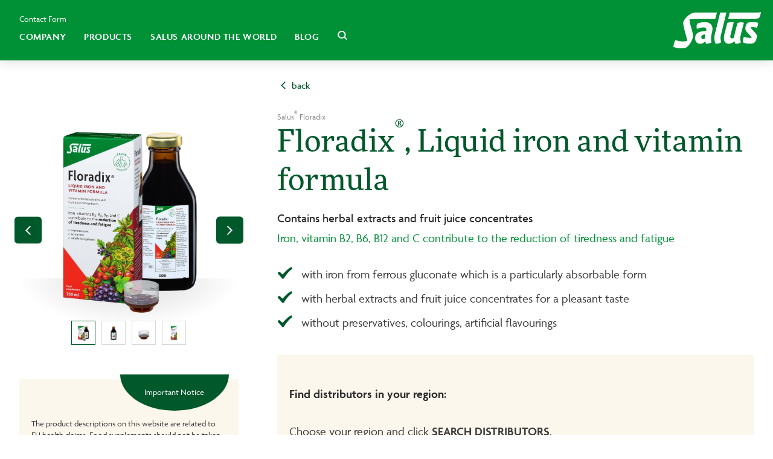

--- FILE ---
content_type: text/html; charset=utf-8
request_url: https://www.salus-haus.com/brands/salus-haus/floradix-liquid-iron-and-vitamin-formula-01385707/
body_size: 52324
content:
<!DOCTYPE html>
<html lang="en" class="has-no-js">
<head>

<meta charset="utf-8">
<!-- 
	This website is powered by TYPO3 - inspiring people to share!
	TYPO3 is a free open source Content Management Framework initially created by Kasper Skaarhoj and licensed under GNU/GPL.
	TYPO3 is copyright 1998-2026 of Kasper Skaarhoj. Extensions are copyright of their respective owners.
	Information and contribution at https://typo3.org/
-->



<title>Floradix®, Liquid iron and vitamin formula - Salus Haus</title>
<meta http-equiv="x-ua-compatible" content="IE=edge" />
<meta name="generator" content="TYPO3 CMS" />
<meta name="description" content="Floradix contains organic iron from ferrous gluconate,&amp;nbsp;vitamins B2, B6, B12 and C which contribute to the reduction&amp;nbsp;of tiredness and fatigue and to normal energy-yielding&amp;nbsp;metabolism. In addition, iron contributes to normal red blood&amp;nbsp;cell (supported by vitamins B6 and B12) and haemoglobin&amp;nbsp;formation. Furthermore, vitamin C increases iron absorption.&amp;nbsp;Floradix liquid contains iron from ferrous gluconate which&amp;nbsp;is a particularly absorbable form.&amp;nbsp;Floradix is easy to take and helps safeguard the balance of&amp;nbsp;iron and vitamins B1, B2, B6, B12 and C.&amp;nbsp;As these nutrients are already dissolved, they are absorbed&amp;nbsp;more quickly by the digestive system compared to tablets.&amp;nbsp;Floradix contains selected herbs and several fruit juice&amp;nbsp;concentrates for a pleasant taste.Floradix is suitable for women, including expectant and&amp;nbsp;lactating mothers, children, adolescents, the elderly,&amp;nbsp;convalescents, vegetarians and those with an active lifestyle." />
<meta name="viewport" content="width=device-width, initial-scale=1, minimum-scale=1" />
<meta name="robots" content="index,follow" />
<meta property="og:description" content="Floradix contains organic iron from ferrous gluconate,&amp;nbsp;vitamins B2, B6, B12 and C which contribute to the reduction&amp;nbsp;of tiredness and fatigue and to normal energy-yielding&amp;nbsp;metabolism. In addition, iron contributes to normal red blood&amp;nbsp;cell (supported by vitamins B6 and B12) and haemoglobin&amp;nbsp;formation. Furthermore, vitamin C increases iron absorption.&amp;nbsp;Floradix liquid contains iron from ferrous gluconate which&amp;nbsp;is a particularly absorbable form.&amp;nbsp;Floradix is easy to take and helps safeguard the balance of&amp;nbsp;iron and vitamins B1, B2, B6, B12 and C.&amp;nbsp;As these nutrients are already dissolved, they are absorbed&amp;nbsp;more quickly by the digestive system compared to tablets.&amp;nbsp;Floradix contains selected herbs and several fruit juice&amp;nbsp;concentrates for a pleasant taste.Floradix is suitable for women, including expectant and&amp;nbsp;lactating mothers, children, adolescents, the elderly,&amp;nbsp;convalescents, vegetarians and those with an active lifestyle." />
<meta property="og:site_name" content="Salus Natur-Arzneimittel GmbH &amp; Co KG" />
<meta property="og:title" content="Floradix®, Liquid iron and vitamin formula" />
<meta property="og:image" content="https://img.salus-haus.com/w_1280,h_720,f_cover,v_28d7b33659,hash_69c64f/fileadmin/user_upload/user_upload/OG_Image_Salus-Haus.jpg" />
<meta name="twitter:card" content="summary" />
<meta name="twitter:description" content="Floradix contains organic iron from ferrous gluconate,&amp;nbsp;vitamins B2, B6, B12 and C which contribute to the reduction&amp;nbsp;of tiredness and fatigue and to normal energy-yielding&amp;nbsp;metabolism. In addition, iron contributes to normal red blood&amp;nbsp;cell (supported by vitamins B6 and B12) and haemoglobin&amp;nbsp;formation. Furthermore, vitamin C increases iron absorption.&amp;nbsp;Floradix liquid contains iron from ferrous gluconate which&amp;nbsp;is a particularly absorbable form.&amp;nbsp;Floradix is easy to take and helps safeguard the balance of&amp;nbsp;iron and vitamins B1, B2, B6, B12 and C.&amp;nbsp;As these nutrients are already dissolved, they are absorbed&amp;nbsp;more quickly by the digestive system compared to tablets.&amp;nbsp;Floradix contains selected herbs and several fruit juice&amp;nbsp;concentrates for a pleasant taste.Floradix is suitable for women, including expectant and&amp;nbsp;lactating mothers, children, adolescents, the elderly,&amp;nbsp;convalescents, vegetarians and those with an active lifestyle." />
<meta name="apple-mobile-web-app-capable" content="no" />
<meta name="google" content="notranslate" />
<meta name="google-site-verification" content="BZfDfz6V_bXfx08j0y2WHFA77R3YLNpGjXIOHb62zNk" />


<link rel="stylesheet" href="/typo3temp/assets/css/378e7ab480e97e248c1877af2f5fe927.css?1748244740" media="all">






<link rel="stylesheet" href="https://use.typekit.net/iqr6mpd.css">
        <link rel="stylesheet" href="/static/style/salus-haus.css?a217f4">
    
            <script src="/static/script/inline.js?600ca2" defer></script>
        <script src="/static/script/critical.js?bce241" defer></script>
        <script src="/static/script/vendor.js?f686cf" defer></script>
        <script src="https://cdn.jsdelivr.net/npm/interactjs@1.8.1/dist/interact.min.js" defer></script>
        <script src="/static/script/main.js?508cb0" defer></script>

        
        <meta name="p:domain_verify" content="baab86989375b7d38e671dc4161d3788"/>
    
<link rel="icon" href="/static/image/theme/salus-haus/favicon.ico">
<link rel="canonical" href="https://www.salus-haus.com/brands/salus-haus/floradix-liquid-iron-and-vitamin-formula-01385707/"/>

<link rel="alternate" hreflang="en" href="https://www.salus-haus.com/brands/salus-haus/"/>
<link rel="alternate" hreflang="x-default" href="https://www.salus-haus.com/brands/salus-haus/"/>
</head>
<body class="page page--salus-haus js-page">
    <div data-track-pagename="salus_haus|Products|Salus_Herbal_Tonics|Produktseite"></div>
        <div class="js-faq-google-schema"></div>
    <div class="page__viewport">
        <header class="page__header-mobile is-hidden--print">
            <div class="page__logo">
                <a class="logo" href="/">
    <svg xmlns="http://www.w3.org/2000/svg" viewBox="0 0 173.367 71.957"><path d="M31.782 14.729c1.077 11.768 7.45 24.943 7 34.094C38.5 54.67 30.705 69.41 23.1 71.16 16.8 72.6 6.814 72.187 0 69.08a27.449 27.449 0 014.086-13.444 37.354 37.354 0 0014.778 2.679 30.5 30.5 0 008.514-.954c-1.113-9.542-7.01-24.16-7.866-34.95C18.949 15.181 32.687.966 43.085.966h43.134L83.05 13.322H45.434a50.539 50.539 0 00-13.652 1.407zM162.59.954h-51.024l-3.01 12.356 49.324-.024c4.624 0 9.432-.294 11.866-1.333A28.437 28.437 0 00173.367 0c-2.422.758-5.994.954-10.777.954zm-69.875 0l-10.643 43.22a32.235 32.235 0 00-.893 7.878 26.666 26.666 0 002.385 10.826 18.807 18.807 0 0011.4-2.936 24.156 24.156 0 01-.538-15.536L105.07.942H92.714zm41.128 59.294a21.423 21.423 0 01-1.143-11.915l6.912-27.1a17.188 17.188 0 00-12.722.636c-1.566 5.86-6.092 23.121-6.961 29.225a7.59 7.59 0 01-3.964 1.211c-1.872 0-3.254-1.138-3.254-3.645a15.845 15.845 0 01.648-4.074l6.2-24.087a18.579 18.579 0 00-12.735 1.138l-5.811 22.546a37.6 37.6 0 00-.979 7.56c0 4.551 1.627 11.022 9.835 11.132 4.428.061 8.233-2.312 10.936-5.138a31.093 31.093 0 002.018 5.15 18.972 18.972 0 0011.019-2.639zm5.75-11.242a19.268 19.268 0 00-1.493 11.438c4.1 1.859 9.517 2.5 14.912 2.275 7.8-.33 10.5-3.389 12.588-14.215.917-4.759-8.38-11.328-12.979-18.2a32.291 32.291 0 0112.93.758 19.605 19.605 0 002.141-9.921 44.4 44.4 0 00-17.934-.734c-6.826 1.211-7.719 12.27-6.912 14.949 1.407 4.661 9.273 9.578 12.441 15.7a32.492 32.492 0 01-15.695-2.05zm-74.561-11.6a15.036 15.036 0 00.306-2.8c0-2.606-2.006-4.147-6.1-4.147a26.578 26.578 0 00-12.576 3.107 16.87 16.87 0 01.318-10.582A38.039 38.039 0 0161.667 19.9c12.759 0 15.842 7.364 15.842 13.334 0 5.847-2.985 11.866-2.985 19.793a26.683 26.683 0 001.076 7.16 18.959 18.959 0 01-10.814 2.74 31.98 31.98 0 01-1.676-5.077 13.188 13.188 0 01-10.178 5.113c-6.214 0-9.872-4.5-9.872-10.765.013-10.067 6.068-13.97 21.971-14.789zm-1.578 6.863c-5.211.416-8.1 1.492-8.1 5.847 0 2.275 1.3 3.5 3.168 3.5a6.961 6.961 0 003.927-1.223v-.037a37.694 37.694 0 011.004-8.084z" fill="#fff"/></svg>
</a>

            </div>

            
                    </header>
        <header class="page__header is-hidden--print">
            <div class="page__top js-menu-top">
                <div class="page__bar js-menu-bar">

                    <div class="grid grid--narrow grid--vertical-center grid--50">
                        <div class="grid__cell">
                            

                        </div>
                    </div>
                </div>

                            </div>

            <div class="headerbar page__navigation">
                <div class="headerbar__bar-wrapper">
                    <div class="container">
                        <div class="headerbar__inner">
                            <div class="headerbar__logo-col">
                                <a class="logo" href="/">
    <svg xmlns="http://www.w3.org/2000/svg" viewBox="0 0 173.367 71.957"><path d="M31.782 14.729c1.077 11.768 7.45 24.943 7 34.094C38.5 54.67 30.705 69.41 23.1 71.16 16.8 72.6 6.814 72.187 0 69.08a27.449 27.449 0 014.086-13.444 37.354 37.354 0 0014.778 2.679 30.5 30.5 0 008.514-.954c-1.113-9.542-7.01-24.16-7.866-34.95C18.949 15.181 32.687.966 43.085.966h43.134L83.05 13.322H45.434a50.539 50.539 0 00-13.652 1.407zM162.59.954h-51.024l-3.01 12.356 49.324-.024c4.624 0 9.432-.294 11.866-1.333A28.437 28.437 0 00173.367 0c-2.422.758-5.994.954-10.777.954zm-69.875 0l-10.643 43.22a32.235 32.235 0 00-.893 7.878 26.666 26.666 0 002.385 10.826 18.807 18.807 0 0011.4-2.936 24.156 24.156 0 01-.538-15.536L105.07.942H92.714zm41.128 59.294a21.423 21.423 0 01-1.143-11.915l6.912-27.1a17.188 17.188 0 00-12.722.636c-1.566 5.86-6.092 23.121-6.961 29.225a7.59 7.59 0 01-3.964 1.211c-1.872 0-3.254-1.138-3.254-3.645a15.845 15.845 0 01.648-4.074l6.2-24.087a18.579 18.579 0 00-12.735 1.138l-5.811 22.546a37.6 37.6 0 00-.979 7.56c0 4.551 1.627 11.022 9.835 11.132 4.428.061 8.233-2.312 10.936-5.138a31.093 31.093 0 002.018 5.15 18.972 18.972 0 0011.019-2.639zm5.75-11.242a19.268 19.268 0 00-1.493 11.438c4.1 1.859 9.517 2.5 14.912 2.275 7.8-.33 10.5-3.389 12.588-14.215.917-4.759-8.38-11.328-12.979-18.2a32.291 32.291 0 0112.93.758 19.605 19.605 0 002.141-9.921 44.4 44.4 0 00-17.934-.734c-6.826 1.211-7.719 12.27-6.912 14.949 1.407 4.661 9.273 9.578 12.441 15.7a32.492 32.492 0 01-15.695-2.05zm-74.561-11.6a15.036 15.036 0 00.306-2.8c0-2.606-2.006-4.147-6.1-4.147a26.578 26.578 0 00-12.576 3.107 16.87 16.87 0 01.318-10.582A38.039 38.039 0 0161.667 19.9c12.759 0 15.842 7.364 15.842 13.334 0 5.847-2.985 11.866-2.985 19.793a26.683 26.683 0 001.076 7.16 18.959 18.959 0 01-10.814 2.74 31.98 31.98 0 01-1.676-5.077 13.188 13.188 0 01-10.178 5.113c-6.214 0-9.872-4.5-9.872-10.765.013-10.067 6.068-13.97 21.971-14.789zm-1.578 6.863c-5.211.416-8.1 1.492-8.1 5.847 0 2.275 1.3 3.5 3.168 3.5a6.961 6.961 0 003.927-1.223v-.037a37.694 37.694 0 011.004-8.084z" fill="#fff"/></svg>
</a>

                            </div>
                                                            <div class="headerbar__navs-col">
                                    <div class="headerbar__meta-nav-wrapper">
                                        
<div class="menu menu--global js-navigation">
            <div class="menu__group">
                                                <div class="menu__item ">
                        <a class="menu__link"
                           href="/contact-form/"
                                                    >
                            <span class="menu__label">
                                Contact Form
                            </span>

                                                    </a>
                    </div>
                            
                    </div>
    </div>


                                    </div>
                                    <div class="headerbar__main-nav-wrapper">
                                        
<div class="menu menu--main js-navigation">
            <div class="menu__item  ">
            <a class="menu__link js-navigation-link"
               href="/company/"
               data-id="2238">
                <span class="menu__label">
                    Company
                </span>
            </a>

                            <ul class="menu">
                                            <li class="menu__item">
                            <a class="menu__link "
                               href="/company/salus-haus/">
                                <span class="menu__label">
                                    Salus Haus
                                </span>

                                                            </a>

                                                    </li>
                                            <li class="menu__item">
                            <a class="menu__link "
                               href="/company/schoenenberger/">
                                <span class="menu__label">
                                    Schoenenberger
                                </span>

                                                            </a>

                                                    </li>
                                            <li class="menu__item">
                            <a class="menu__link "
                               href="/company/history/">
                                <span class="menu__label">
                                    History
                                </span>

                                                            </a>

                                                    </li>
                                            <li class="menu__item">
                            <a class="menu__link "
                               href="/company/product-philosophy/">
                                <span class="menu__label">
                                    Product philosophy
                                </span>

                                                            </a>

                                                    </li>
                                            <li class="menu__item">
                            <a class="menu__link "
                               href="">
                                <span class="menu__label">
                                    Cultivation
                                </span>

                                                                    <span class="menu__icon">
                                        <svg xmlns="http://www.w3.org/2000/svg" class="icon icon--caret" viewBox="0 0 16 16"><path d="M5.201.286l7.714 7.566-7.7 7.848-1.428-1.4 6.3-6.42-6.286-6.166z"/></svg>
                                    </span>
                                                            </a>

                                                            <ul class="menu">
                                                                            <li class="menu__item">
                                            <a class="menu__link"
                                               href="/company/cultivation/raw-materials/">
                                                <span class="menu__label">
                                                    Raw materials
                                                </span>
                                            </a>
                                        </li>
                                                                            <li class="menu__item">
                                            <a class="menu__link"
                                               href="/company/cultivation/organic-certification/">
                                                <span class="menu__label">
                                                    Organic certification
                                                </span>
                                            </a>
                                        </li>
                                    
                                    <li class="menu__item">
                                        <a class="menu__link"
                                           href="/company/cultivation/">
                                            <span class="menu__label">
                                                Everything about
                                                <b>Cultivation</b>
                                            </span>
                                        </a>
                                    </li>
                                </ul>
                                                    </li>
                                            <li class="menu__item">
                            <a class="menu__link "
                               href="">
                                <span class="menu__label">
                                    Quality & Production
                                </span>

                                                                    <span class="menu__icon">
                                        <svg xmlns="http://www.w3.org/2000/svg" class="icon icon--caret" viewBox="0 0 16 16"><path d="M5.201.286l7.714 7.566-7.7 7.848-1.428-1.4 6.3-6.42-6.286-6.166z"/></svg>
                                    </span>
                                                            </a>

                                                            <ul class="menu">
                                                                            <li class="menu__item">
                                            <a class="menu__link"
                                               href="/company/quality-production/liquid-products/">
                                                <span class="menu__label">
                                                    Liquid products
                                                </span>
                                            </a>
                                        </li>
                                                                            <li class="menu__item">
                                            <a class="menu__link"
                                               href="/company/quality-production/fresh-plant-juices/">
                                                <span class="menu__label">
                                                    Fresh plant juices
                                                </span>
                                            </a>
                                        </li>
                                                                            <li class="menu__item">
                                            <a class="menu__link"
                                               href="/company/quality-production/tea/">
                                                <span class="menu__label">
                                                    Tea
                                                </span>
                                            </a>
                                        </li>
                                                                            <li class="menu__item">
                                            <a class="menu__link"
                                               href="/company/quality-production/quality-management/">
                                                <span class="menu__label">
                                                    Quality management
                                                </span>
                                            </a>
                                        </li>
                                    
                                    <li class="menu__item">
                                        <a class="menu__link"
                                           href="/company/quality-production/">
                                            <span class="menu__label">
                                                Everything about
                                                <b>Quality & Production</b>
                                            </span>
                                        </a>
                                    </li>
                                </ul>
                                                    </li>
                                            <li class="menu__item">
                            <a class="menu__link "
                               href="/company/laboratory/">
                                <span class="menu__label">
                                    Laboratory
                                </span>

                                                            </a>

                                                    </li>
                                            <li class="menu__item">
                            <a class="menu__link "
                               href="">
                                <span class="menu__label">
                                    Environment
                                </span>

                                                                    <span class="menu__icon">
                                        <svg xmlns="http://www.w3.org/2000/svg" class="icon icon--caret" viewBox="0 0 16 16"><path d="M5.201.286l7.714 7.566-7.7 7.848-1.428-1.4 6.3-6.42-6.286-6.166z"/></svg>
                                    </span>
                                                            </a>

                                                            <ul class="menu">
                                                                            <li class="menu__item">
                                            <a class="menu__link"
                                               href="/company/environment/environmental-guidelines/">
                                                <span class="menu__label">
                                                    Environmental guidelines
                                                </span>
                                            </a>
                                        </li>
                                                                            <li class="menu__item">
                                            <a class="menu__link"
                                               href="/company/environment/climate-protection/">
                                                <span class="menu__label">
                                                    Climate protection
                                                </span>
                                            </a>
                                        </li>
                                                                            <li class="menu__item">
                                            <a class="menu__link"
                                               href="/company/environment/we-impact-emas/">
                                                <span class="menu__label">
                                                    We impact / EMAS
                                                </span>
                                            </a>
                                        </li>
                                                                            <li class="menu__item">
                                            <a class="menu__link"
                                               href="/company/environment/biodiversity/">
                                                <span class="menu__label">
                                                    Biodiversity
                                                </span>
                                            </a>
                                        </li>
                                    
                                    <li class="menu__item">
                                        <a class="menu__link"
                                           href="/company/environment/">
                                            <span class="menu__label">
                                                Everything about
                                                <b>Environment</b>
                                            </span>
                                        </a>
                                    </li>
                                </ul>
                                                    </li>
                                            <li class="menu__item">
                            <a class="menu__link "
                               href="/company/commitment/">
                                <span class="menu__label">
                                    Commitment
                                </span>

                                                            </a>

                                                    </li>
                    
                    
                    <li class="menu__item">
                        <a class="menu__link"
                           href="/company/">
                            <span class="menu__label">
                                Everything about <b>Company</b>
                            </span>
                        </a>
                    </li>
                </ul>
                    </div>
            <div class="menu__item  ">
            <a class="menu__link js-navigation-link"
               href="/products/"
               data-id="2105">
                <span class="menu__label">
                    Products
                </span>
            </a>

                            <ul class="menu">
                                            <li class="menu__item">
                            <a class="menu__link "
                               href="/products/salus-herbal-tonics/">
                                <span class="menu__label">
                                    Salus Herbal Tonics
                                </span>

                                                            </a>

                                                    </li>
                                            <li class="menu__item">
                            <a class="menu__link "
                               href="/products/salus-tea/">
                                <span class="menu__label">
                                    Salus Tea
                                </span>

                                                            </a>

                                                    </li>
                                            <li class="menu__item">
                            <a class="menu__link "
                               href="/products/salus-tablets-capsules/">
                                <span class="menu__label">
                                    Salus Tablets & Capsules
                                </span>

                                                            </a>

                                                    </li>
                                            <li class="menu__item">
                            <a class="menu__link "
                               href="/products/schoenenberger-cosmetics/">
                                <span class="menu__label">
                                    Schoenenberger Cosmetics
                                </span>

                                                            </a>

                                                    </li>
                                            <li class="menu__item">
                            <a class="menu__link "
                               href="/products/fresh-plant-juices/">
                                <span class="menu__label">
                                    Fresh Plant Juices
                                </span>

                                                            </a>

                                                    </li>
                                            <li class="menu__item">
                            <a class="menu__link "
                               href="/products/other-products/">
                                <span class="menu__label">
                                    Other Products
                                </span>

                                                            </a>

                                                    </li>
                    
                    
                    <li class="menu__item">
                        <a class="menu__link"
                           href="/products/">
                            <span class="menu__label">
                                Everything about <b>Products</b>
                            </span>
                        </a>
                    </li>
                </ul>
                    </div>
            <div class="menu__item  ">
            <a class="menu__link js-navigation-link"
               href="/salus-around-the-world/"
               >
                <span class="menu__label">
                    Salus around the world
                </span>
            </a>

                    </div>
            <div class="menu__item  ">
            <a class="menu__link js-navigation-link"
               href="/blog/"
               >
                <span class="menu__label">
                    Blog
                </span>
            </a>

                    </div>
    
            <div class="menu__item">
            <a class="menu__link js-navigation-link js-search-menu" href="/search/" data-id="2110">
                <span class="menu__icon menu__icon-search">
                    <svg xmlns="http://www.w3.org/2000/svg" class="icon icon--magnifier-fat" viewBox="0 0 20.5 20.1"><path d="M18.6 20.15l-4.7-4.7c-3.4 2.5-8.1 2.2-11.2-.8-3.3-3.3-3.3-8.8 0-12.1C4.3.95 6.5.05 8.8.05s4.4.9 6.1 2.5c1.6 1.6 2.5 3.8 2.5 6.1 0 1.8-.6 3.6-1.7 5.1l4.7 4.7-1.8 1.7zM8.8 2.55c-1.6 0-3.1.6-4.3 1.8-2.4 2.4-2.4 6.2 0 8.6 2.4 2.4 6.2 2.4 8.6 0 1.1-1.1 1.8-2.7 1.8-4.3 0-1.6-.6-3.1-1.8-4.3-1.1-1.2-2.7-1.8-4.3-1.8z"/></svg>
                </span>
            </a>
        </div>
    </div>

                                    </div>
                                </div>
                                                    </div>
                    </div>
                </div>

                <div class="page__layer js-navigation-layer">
                    

            <div class="layer js-navigation-layer-item" data-id="2238">
            <div class="container container--wide">
                <button class="layer__close js-navigation-close">
                    <svg class="icon icon--cancel" xmlns="http://www.w3.org/2000/svg" viewBox="0 0 500 500"><path class="icon__shape" d="M490 448.6L289.2 246.9 485.6 49.7c11.6-11.7 12.7-29.8 1.7-41-11.1-11.1-29.2-10-41.5 2.3L250 207.6 54 10.8C42.3-.9 24.3-2 13.2 9.1c-11.1 11.1-10 29.3 1.6 41l196 196.8L9.4 449.2c-11.6 11.7-12.7 29.8-1.7 41 11.1 11.1 29.2 10 40.8-1.7L250 286.2l201.5 202.3c11.6 11.7 29.7 12.8 40.8 1.6 11.1-11 10-29.1-2.3-41.5z"/></svg>
                </button>

                                                                                                                                                                                                                                                                                                                                                        
<div class="grid grid--33">
    <div class="grid__cell">
        <div class="content distribute js-distribute" data-distribute-group="navigation-2238">
            <div class="layer__menu content__block">
                <a class="h5 " href="/company/">
                    <b>Company Overview</b>
                </a>
            </div>
                            <div class="layer__menu content__block">
                    <a class="h5 " href="/company/salus-haus/">
                        <b>Salus Haus</b>
                    </a>
                </div>
                            <div class="layer__menu content__block">
                    <a class="h5 " href="/company/schoenenberger/">
                        <b>Schoenenberger</b>
                    </a>
                </div>
                            <div class="layer__menu content__block">
                    <a class="h5 " href="/company/history/">
                        <b>History</b>
                    </a>
                </div>
                            <div class="layer__menu content__block">
                    <a class="h5 " href="/company/product-philosophy/">
                        <b>Product philosophy</b>
                    </a>
                </div>
                            <div class="layer__menu content__block">
                    <a class="h5 " href="/company/cultivation/">
                        <b>Cultivation</b>
                    </a>
                </div>
                            <div class="layer__menu content__block">
                    <a class="h5 " href="/company/quality-production/">
                        <b>Quality & Production</b>
                    </a>
                </div>
                            <div class="layer__menu content__block">
                    <a class="h5 " href="/company/laboratory/">
                        <b>Laboratory</b>
                    </a>
                </div>
                            <div class="layer__menu content__block">
                    <a class="h5 " href="/company/environment/">
                        <b>Environment</b>
                    </a>
                </div>
                            <div class="layer__menu content__block">
                    <a class="h5 " href="/company/commitment/">
                        <b>Commitment</b>
                    </a>
                </div>
            
                    </div>
    </div>

    <div class="grid__cell">
        <div class="content js-distribute" data-distribute-group="navigation-2238"></div>
    </div>

    <div class="grid__cell">
        <div class="content js-distribute" data-distribute-group="navigation-2238"></div>
    </div>
</div>

                            </div>
        </div>
                <div class="layer js-navigation-layer-item" data-id="2105">
            <div class="container container--wide">
                <button class="layer__close js-navigation-close">
                    <svg class="icon icon--cancel" xmlns="http://www.w3.org/2000/svg" viewBox="0 0 500 500"><path class="icon__shape" d="M490 448.6L289.2 246.9 485.6 49.7c11.6-11.7 12.7-29.8 1.7-41-11.1-11.1-29.2-10-41.5 2.3L250 207.6 54 10.8C42.3-.9 24.3-2 13.2 9.1c-11.1 11.1-10 29.3 1.6 41l196 196.8L9.4 449.2c-11.6 11.7-12.7 29.8-1.7 41 11.1 11.1 29.2 10 40.8-1.7L250 286.2l201.5 202.3c11.6 11.7 29.7 12.8 40.8 1.6 11.1-11 10-29.1-2.3-41.5z"/></svg>
                </button>

                                                                                    
<div class="grid grid--33">
    <div class="grid__cell">
        <div class="content distribute js-distribute" data-distribute-group="navigation-2105">
            <div class="layer__menu content__block">
                <a class="h5 " href="/products/">
                    <b>Products Overview</b>
                </a>
            </div>
                            <div class="layer__menu content__block">
                    <a class="h5 " href="/products/salus-herbal-tonics/">
                        <b>Salus Herbal Tonics</b>
                    </a>
                </div>
                            <div class="layer__menu content__block">
                    <a class="h5 " href="/products/salus-tea/">
                        <b>Salus Tea</b>
                    </a>
                </div>
                            <div class="layer__menu content__block">
                    <a class="h5 " href="/products/salus-tablets-capsules/">
                        <b>Salus Tablets & Capsules</b>
                    </a>
                </div>
                            <div class="layer__menu content__block">
                    <a class="h5 " href="/products/schoenenberger-cosmetics/">
                        <b>Schoenenberger Cosmetics</b>
                    </a>
                </div>
                            <div class="layer__menu content__block">
                    <a class="h5 " href="/products/fresh-plant-juices/">
                        <b>Fresh Plant Juices</b>
                    </a>
                </div>
                            <div class="layer__menu content__block">
                    <a class="h5 " href="/products/other-products/">
                        <b>Other Products</b>
                    </a>
                </div>
            
                    </div>
    </div>

    <div class="grid__cell">
        <div class="content js-distribute" data-distribute-group="navigation-2105"></div>
    </div>

    <div class="grid__cell">
        <div class="content js-distribute" data-distribute-group="navigation-2105"></div>
    </div>
</div>

                            </div>
        </div>
            
<div class="layer js-navigation-layer-item" data-id="2110">
    <div class="container container--wide">
        <button class="layer__close js-navigation-close">
            <svg class="icon icon--cancel" xmlns="http://www.w3.org/2000/svg" viewBox="0 0 500 500"><path class="icon__shape" d="M490 448.6L289.2 246.9 485.6 49.7c11.6-11.7 12.7-29.8 1.7-41-11.1-11.1-29.2-10-41.5 2.3L250 207.6 54 10.8C42.3-.9 24.3-2 13.2 9.1c-11.1 11.1-10 29.3 1.6 41l196 196.8L9.4 449.2c-11.6 11.7-12.7 29.8-1.7 41 11.1 11.1 29.2 10 40.8-1.7L250 286.2l201.5 202.3c11.6 11.7 29.7 12.8 40.8 1.6 11.1-11 10-29.1-2.3-41.5z"/></svg>
        </button>

        
<div class="grid grid--100">
    <div class="grid__cell">
        <form class="search-form js-menu-search" method="get" action="/search/">
            <input class="input menu__link js-search-autocomplete"
                   name="q"
                   data-group="1"
                   data-appendTo=".search-form"
                   type="text"
                   placeholder="Search for products, articles and topics"
                   required>

            <button class="search-form__button" type="submit">
                <svg xmlns="http://www.w3.org/2000/svg" class="icon icon--magnifier-fat" viewBox="0 0 20.5 20.1"><path d="M18.6 20.15l-4.7-4.7c-3.4 2.5-8.1 2.2-11.2-.8-3.3-3.3-3.3-8.8 0-12.1C4.3.95 6.5.05 8.8.05s4.4.9 6.1 2.5c1.6 1.6 2.5 3.8 2.5 6.1 0 1.8-.6 3.6-1.7 5.1l4.7 4.7-1.8 1.7zM8.8 2.55c-1.6 0-3.1.6-4.3 1.8-2.4 2.4-2.4 6.2 0 8.6 2.4 2.4 6.2 2.4 8.6 0 1.1-1.1 1.8-2.7 1.8-4.3 0-1.6-.6-3.1-1.8-4.3-1.1-1.2-2.7-1.8-4.3-1.8z"/></svg>
            </button>
        </form>
    </div>
</div>

    </div>
</div>

                </div>

                            </div>
        </header>

        <div class="page__stage js-page-stage">
                <main class="page__main">
        <div class="page__content">
            
<!-- Google Search schema begin -->
<script type="application/ld+json">
    {
        "@context": "https://schema.org/",
        "@type": "Product",
        "name": "Floradix®, Liquid iron and vitamin formula",
                "image": "https://img.salus-haus.com/maxw_250,f_inside,v_cbe1493e0a,hash_3d2f27/pim-haus/d/8/6/5/d86587019ece3a9eb6c6c1fb2404ff1a86c517b7_4004148057076005I1.png",
                "description":
                        "&lt;p&gt;Floradix contains organic iron from ferrous gluconate,&amp;nbsp;vitamins B2, B6, B12 and C which contribute to the reduction&amp;nbsp;of tiredness and fatigue and to normal energy-yielding&amp;nbsp;metabolism. &lt;/p&gt;&lt;p&gt;In addition, iron contributes to normal red blood&amp;nbsp;cell (supported by vitamins B6 and B12) and haemoglobin&amp;nbsp;formation. Furthermore, vitamin C increases iron absorption.&amp;nbsp;&lt;/p&gt;&lt;p&gt;Floradix liquid contains iron from ferrous gluconate which&amp;nbsp;is a particularly absorbable form.&amp;nbsp;&lt;/p&gt;&lt;p&gt;Floradix is easy to take and helps safeguard the balance of&amp;nbsp;iron and vitamins B1, B2, B6, B12 and C.&amp;nbsp;As these nutrients are already dissolved, they are absorbed&amp;nbsp;more quickly by the digestive system compared to tablets.&amp;nbsp;&lt;/p&gt;&lt;p&gt;Floradix contains selected herbs and several fruit juice&amp;nbsp;concentrates for a pleasant taste.&lt;br&gt;&lt;/p&gt;&lt;p&gt;Floradix is suitable for women, including expectant and&amp;nbsp;lactating mothers, children, adolescents, the elderly,&amp;nbsp;convalescents, vegetarians and those with an active lifestyle.&lt;/p&gt;"
            ,
        "brand": {
            "@type": "Brand",
            "name":
                                "Salus®"
                        },
        "sku": "haus_01385707",
        "gtin13": "",
        "offers": {
            "@type": "Offer",
            "priceCurrency": "EUR",
            "price": "0.00",
            "priceValidUntil": "2028-01-20"                    }
    }
</script>
<!-- Google Search schema end -->


<div class="section section--product-detail-breadcrumb js-page-distribution-reference" >
    <div class="container">
        <div class="grid grid--breezy">
            <div class="grid__cell grid__cell--small-40 grid__cell--medium-33 grid__cell--large-33"></div>
            <div class="grid__cell grid__cell--small-60 grid__cell--medium-66 grid__cell--large-66 layout is-compact">
                <a class="button button--blank js-back-button hidden-xs" href="/products/salus-herbal-tonics/">
                    <span class="button__icon button__icon--180"><svg xmlns="http://www.w3.org/2000/svg" class="icon icon--caret" viewBox="0 0 16 16"><path d="M5.201.286l7.714 7.566-7.7 7.848-1.428-1.4 6.3-6.42-6.286-6.166z"/></svg></span>
                    <span class="button__label">back</span>
                </a>
            </div>
        </div>
    </div>
</div>

<div class="track-views js-tracker is-hidden" data-page-uid="2616" data-target="/api/blog/views/"></div>
<div id="detail-container" class="section section--default section--no-padding-top" data-track-productname="Salus_Floradix_Floradix_Liquid_iron_and_vitamin_formula">
    <!-- TYPO3SEARCH_begin -->
    <div class="container">
        <div class="grid grid--breezy">
            <div class="grid__cell grid__cell--small-40 grid__cell--medium-33 grid__cell--large-33">
                <div class="module module--product-mandatory">
                    <div class="module__main">
                        <div class="grid is-hidden js-spinner">
    <div class="grid__cell align-center">
        <div class="spinner">
            <div class="bounce1"></div>
            <div class="bounce2"></div>
            <div class="bounce3"></div>
        </div>
    </div>
</div>

                        
<div id="thumbnail-gallery-container" class="is-hidden--huge">
    <div class="gallery js-gallery js-popup-gallery">
        <div class="gallery__preview">
                                                <div class="
                        gallery__thumbnail js-gallery-thumbnail
                        
                        
                        has-no-reference
                        
                    " data-index="0">
                        <div class="image image--square image--contain">
                                                    
                
                                <picture>
                    <!--[if IE 9]><video style="display: none;><![endif]-->
                    <source  media="(min-width: 0px)" data-img-aspect-ratio="1" data-img-width="700" data-img-height="700" data-srcset="https://img.salus-haus.com/maxw_350,f_inside,v_087de1b40b,hash_0c94d2/pim-haus/d/8/6/5/d86587019ece3a9eb6c6c1fb2404ff1a86c517b7_4004148057076005I1.png, https://img.salus-haus.com/maxw_700,f_inside,v_98d3911a75,hash_a90538/pim-haus/d/8/6/5/d86587019ece3a9eb6c6c1fb2404ff1a86c517b7_4004148057076005I1.png 2x" srcset="[data-uri]" data-sizes="auto">
            <!--[if IE 9]></video><![endif]-->
    
                <img  class="image__object--default image__object image__object--lazy js-lazy lazyload" alt="Floradix  Floradix®, Liquid iron and vitamin formula" data-img-aspect-ratio="1" data-img-width="350" data-img-height="350" data-src="https://img.salus-haus.com/maxw_350,f_inside,v_087de1b40b,hash_0c94d2/pim-haus/d/8/6/5/d86587019ece3a9eb6c6c1fb2404ff1a86c517b7_4004148057076005I1.png" src="[data-uri]">

    </picture>

            <noscript>
                                <picture>
                    <!--[if IE 9]><video style="display: none;><![endif]-->
                    <source  media="(min-width: 0px)" srcset="https://img.salus-haus.com/maxw_350,f_inside,v_087de1b40b,hash_0c94d2/pim-haus/d/8/6/5/d86587019ece3a9eb6c6c1fb2404ff1a86c517b7_4004148057076005I1.png, https://img.salus-haus.com/maxw_700,f_inside,v_98d3911a75,hash_a90538/pim-haus/d/8/6/5/d86587019ece3a9eb6c6c1fb2404ff1a86c517b7_4004148057076005I1.png 2x" sizes="100vw" data-img-aspect-ratio="1" data-img-width="700" data-img-height="700">
            <!--[if IE 9]></video><![endif]-->
    
                <img  class="image__object--default image__object image__object--lazy js-lazy" alt="Floradix  Floradix®, Liquid iron and vitamin formula" src="https://img.salus-haus.com/maxw_350,f_inside,v_087de1b40b,hash_0c94d2/pim-haus/d/8/6/5/d86587019ece3a9eb6c6c1fb2404ff1a86c517b7_4004148057076005I1.png" data-img-aspect-ratio="1" data-img-width="350" data-img-height="350">

    </picture>

        
    </noscript>
            
        
                                                    
                
                                <picture>
                    <!--[if IE 9]><video style="display: none;><![endif]-->
                    <source  media="(min-width: 0px)" data-img-aspect-ratio="1" data-img-width="700" data-img-height="700" data-srcset="https://img.salus-haus.com/maxw_350,f_inside,v_ab3f7f7398,hash_fa6eb8/pim-haus/d/8/6/5/d86587019ece3a9eb6c6c1fb2404ff1a86c517b7_4004148057076005I1.png, https://img.salus-haus.com/maxw_700,f_inside,v_64238c3ae9,hash_6daad9/pim-haus/d/8/6/5/d86587019ece3a9eb6c6c1fb2404ff1a86c517b7_4004148057076005I1.png 2x" srcset="[data-uri]" data-sizes="auto">
            <!--[if IE 9]></video><![endif]-->
    
                <img  class="image__object--gray image__object image__object--lazy js-lazy lazyload" alt="Floradix  Floradix®, Liquid iron and vitamin formula" data-img-aspect-ratio="1" data-img-width="350" data-img-height="350" data-src="https://img.salus-haus.com/maxw_350,f_inside,v_ab3f7f7398,hash_fa6eb8/pim-haus/d/8/6/5/d86587019ece3a9eb6c6c1fb2404ff1a86c517b7_4004148057076005I1.png" src="[data-uri]">

    </picture>

            <noscript>
                                <picture>
                    <!--[if IE 9]><video style="display: none;><![endif]-->
                    <source  media="(min-width: 0px)" srcset="https://img.salus-haus.com/maxw_350,f_inside,v_ab3f7f7398,hash_fa6eb8/pim-haus/d/8/6/5/d86587019ece3a9eb6c6c1fb2404ff1a86c517b7_4004148057076005I1.png, https://img.salus-haus.com/maxw_700,f_inside,v_64238c3ae9,hash_6daad9/pim-haus/d/8/6/5/d86587019ece3a9eb6c6c1fb2404ff1a86c517b7_4004148057076005I1.png 2x" sizes="100vw" data-img-aspect-ratio="1" data-img-width="700" data-img-height="700">
            <!--[if IE 9]></video><![endif]-->
    
                <img  class="image__object--gray image__object image__object--lazy js-lazy" alt="Floradix  Floradix®, Liquid iron and vitamin formula" src="https://img.salus-haus.com/maxw_350,f_inside,v_ab3f7f7398,hash_fa6eb8/pim-haus/d/8/6/5/d86587019ece3a9eb6c6c1fb2404ff1a86c517b7_4004148057076005I1.png" data-img-aspect-ratio="1" data-img-width="350" data-img-height="350">

    </picture>

        
    </noscript>
            
        
                        </div>
                    </div>
                
                                                                <div class="
                        gallery__thumbnail js-gallery-thumbnail
                        
                        
                        has-no-reference
                        
                    " data-index="1">
                        <div class="image image--square image--contain">
                                                    
                
                                <picture>
                    <!--[if IE 9]><video style="display: none;><![endif]-->
                    <source  media="(min-width: 0px)" data-img-aspect-ratio="1" data-img-width="700" data-img-height="700" data-srcset="https://img.salus-haus.com/maxw_350,f_inside,v_913580b7be,hash_489b6a/pim-haus/7/e/4/f/7e4fe95157dad03a0471cc09ebd1b7209f9fe92d_4004148057076005I3.png, https://img.salus-haus.com/maxw_700,f_inside,v_4d6500d5a7,hash_2a556b/pim-haus/7/e/4/f/7e4fe95157dad03a0471cc09ebd1b7209f9fe92d_4004148057076005I3.png 2x" srcset="[data-uri]" data-sizes="auto">
            <!--[if IE 9]></video><![endif]-->
    
                <img  class="image__object--default image__object image__object--lazy js-lazy lazyload" alt="Floradix  Floradix®, Liquid iron and vitamin formula" data-img-aspect-ratio="1" data-img-width="350" data-img-height="350" data-src="https://img.salus-haus.com/maxw_350,f_inside,v_913580b7be,hash_489b6a/pim-haus/7/e/4/f/7e4fe95157dad03a0471cc09ebd1b7209f9fe92d_4004148057076005I3.png" src="[data-uri]">

    </picture>

            <noscript>
                                <picture>
                    <!--[if IE 9]><video style="display: none;><![endif]-->
                    <source  media="(min-width: 0px)" srcset="https://img.salus-haus.com/maxw_350,f_inside,v_913580b7be,hash_489b6a/pim-haus/7/e/4/f/7e4fe95157dad03a0471cc09ebd1b7209f9fe92d_4004148057076005I3.png, https://img.salus-haus.com/maxw_700,f_inside,v_4d6500d5a7,hash_2a556b/pim-haus/7/e/4/f/7e4fe95157dad03a0471cc09ebd1b7209f9fe92d_4004148057076005I3.png 2x" sizes="100vw" data-img-aspect-ratio="1" data-img-width="700" data-img-height="700">
            <!--[if IE 9]></video><![endif]-->
    
                <img  class="image__object--default image__object image__object--lazy js-lazy" alt="Floradix  Floradix®, Liquid iron and vitamin formula" src="https://img.salus-haus.com/maxw_350,f_inside,v_913580b7be,hash_489b6a/pim-haus/7/e/4/f/7e4fe95157dad03a0471cc09ebd1b7209f9fe92d_4004148057076005I3.png" data-img-aspect-ratio="1" data-img-width="350" data-img-height="350">

    </picture>

        
    </noscript>
            
        
                                                    
                
                                <picture>
                    <!--[if IE 9]><video style="display: none;><![endif]-->
                    <source  media="(min-width: 0px)" data-img-aspect-ratio="1" data-img-width="700" data-img-height="700" data-srcset="https://img.salus-haus.com/maxw_350,f_inside,v_1383c511fe,hash_da8332/pim-haus/7/e/4/f/7e4fe95157dad03a0471cc09ebd1b7209f9fe92d_4004148057076005I3.png, https://img.salus-haus.com/maxw_700,f_inside,v_3f67c8c70d,hash_98aa9d/pim-haus/7/e/4/f/7e4fe95157dad03a0471cc09ebd1b7209f9fe92d_4004148057076005I3.png 2x" srcset="[data-uri]" data-sizes="auto">
            <!--[if IE 9]></video><![endif]-->
    
                <img  class="image__object--gray image__object image__object--lazy js-lazy lazyload" alt="Floradix  Floradix®, Liquid iron and vitamin formula" data-img-aspect-ratio="1" data-img-width="350" data-img-height="350" data-src="https://img.salus-haus.com/maxw_350,f_inside,v_1383c511fe,hash_da8332/pim-haus/7/e/4/f/7e4fe95157dad03a0471cc09ebd1b7209f9fe92d_4004148057076005I3.png" src="[data-uri]">

    </picture>

            <noscript>
                                <picture>
                    <!--[if IE 9]><video style="display: none;><![endif]-->
                    <source  media="(min-width: 0px)" srcset="https://img.salus-haus.com/maxw_350,f_inside,v_1383c511fe,hash_da8332/pim-haus/7/e/4/f/7e4fe95157dad03a0471cc09ebd1b7209f9fe92d_4004148057076005I3.png, https://img.salus-haus.com/maxw_700,f_inside,v_3f67c8c70d,hash_98aa9d/pim-haus/7/e/4/f/7e4fe95157dad03a0471cc09ebd1b7209f9fe92d_4004148057076005I3.png 2x" sizes="100vw" data-img-aspect-ratio="1" data-img-width="700" data-img-height="700">
            <!--[if IE 9]></video><![endif]-->
    
                <img  class="image__object--gray image__object image__object--lazy js-lazy" alt="Floradix  Floradix®, Liquid iron and vitamin formula" src="https://img.salus-haus.com/maxw_350,f_inside,v_1383c511fe,hash_da8332/pim-haus/7/e/4/f/7e4fe95157dad03a0471cc09ebd1b7209f9fe92d_4004148057076005I3.png" data-img-aspect-ratio="1" data-img-width="350" data-img-height="350">

    </picture>

        
    </noscript>
            
        
                        </div>
                    </div>
                
                                                                <div class="
                        gallery__thumbnail js-gallery-thumbnail
                        
                        
                        has-no-reference
                        
                    " data-index="2">
                        <div class="image image--square image--contain">
                                                    
                
                                <picture>
                    <!--[if IE 9]><video style="display: none;><![endif]-->
                    <source  media="(min-width: 0px)" data-img-aspect-ratio="1" data-img-width="700" data-img-height="700" data-srcset="https://img.salus-haus.com/maxw_350,f_inside,v_ff295f4422,hash_9056f8/pim-haus/7/6/6/b/766b02f68a9ea5d6a7bed7012fb23b6db82e5d97_4004148057076005I5.png, https://img.salus-haus.com/maxw_700,f_inside,v_4b8c9059ad,hash_39cd96/pim-haus/7/6/6/b/766b02f68a9ea5d6a7bed7012fb23b6db82e5d97_4004148057076005I5.png 2x" srcset="[data-uri]" data-sizes="auto">
            <!--[if IE 9]></video><![endif]-->
    
                <img  class="image__object--default image__object image__object--lazy js-lazy lazyload" alt="Floradix  Floradix®, Liquid iron and vitamin formula" data-img-aspect-ratio="1" data-img-width="350" data-img-height="350" data-src="https://img.salus-haus.com/maxw_350,f_inside,v_ff295f4422,hash_9056f8/pim-haus/7/6/6/b/766b02f68a9ea5d6a7bed7012fb23b6db82e5d97_4004148057076005I5.png" src="[data-uri]">

    </picture>

            <noscript>
                                <picture>
                    <!--[if IE 9]><video style="display: none;><![endif]-->
                    <source  media="(min-width: 0px)" srcset="https://img.salus-haus.com/maxw_350,f_inside,v_ff295f4422,hash_9056f8/pim-haus/7/6/6/b/766b02f68a9ea5d6a7bed7012fb23b6db82e5d97_4004148057076005I5.png, https://img.salus-haus.com/maxw_700,f_inside,v_4b8c9059ad,hash_39cd96/pim-haus/7/6/6/b/766b02f68a9ea5d6a7bed7012fb23b6db82e5d97_4004148057076005I5.png 2x" sizes="100vw" data-img-aspect-ratio="1" data-img-width="700" data-img-height="700">
            <!--[if IE 9]></video><![endif]-->
    
                <img  class="image__object--default image__object image__object--lazy js-lazy" alt="Floradix  Floradix®, Liquid iron and vitamin formula" src="https://img.salus-haus.com/maxw_350,f_inside,v_ff295f4422,hash_9056f8/pim-haus/7/6/6/b/766b02f68a9ea5d6a7bed7012fb23b6db82e5d97_4004148057076005I5.png" data-img-aspect-ratio="1" data-img-width="350" data-img-height="350">

    </picture>

        
    </noscript>
            
        
                                                    
                
                                <picture>
                    <!--[if IE 9]><video style="display: none;><![endif]-->
                    <source  media="(min-width: 0px)" data-img-aspect-ratio="1" data-img-width="700" data-img-height="700" data-srcset="https://img.salus-haus.com/maxw_350,f_inside,v_70ba160a1d,hash_b76ea4/pim-haus/7/6/6/b/766b02f68a9ea5d6a7bed7012fb23b6db82e5d97_4004148057076005I5.png, https://img.salus-haus.com/maxw_700,f_inside,v_9e162e8324,hash_03e66c/pim-haus/7/6/6/b/766b02f68a9ea5d6a7bed7012fb23b6db82e5d97_4004148057076005I5.png 2x" srcset="[data-uri]" data-sizes="auto">
            <!--[if IE 9]></video><![endif]-->
    
                <img  class="image__object--gray image__object image__object--lazy js-lazy lazyload" alt="Floradix  Floradix®, Liquid iron and vitamin formula" data-img-aspect-ratio="1" data-img-width="350" data-img-height="350" data-src="https://img.salus-haus.com/maxw_350,f_inside,v_70ba160a1d,hash_b76ea4/pim-haus/7/6/6/b/766b02f68a9ea5d6a7bed7012fb23b6db82e5d97_4004148057076005I5.png" src="[data-uri]">

    </picture>

            <noscript>
                                <picture>
                    <!--[if IE 9]><video style="display: none;><![endif]-->
                    <source  media="(min-width: 0px)" srcset="https://img.salus-haus.com/maxw_350,f_inside,v_70ba160a1d,hash_b76ea4/pim-haus/7/6/6/b/766b02f68a9ea5d6a7bed7012fb23b6db82e5d97_4004148057076005I5.png, https://img.salus-haus.com/maxw_700,f_inside,v_9e162e8324,hash_03e66c/pim-haus/7/6/6/b/766b02f68a9ea5d6a7bed7012fb23b6db82e5d97_4004148057076005I5.png 2x" sizes="100vw" data-img-aspect-ratio="1" data-img-width="700" data-img-height="700">
            <!--[if IE 9]></video><![endif]-->
    
                <img  class="image__object--gray image__object image__object--lazy js-lazy" alt="Floradix  Floradix®, Liquid iron and vitamin formula" src="https://img.salus-haus.com/maxw_350,f_inside,v_70ba160a1d,hash_b76ea4/pim-haus/7/6/6/b/766b02f68a9ea5d6a7bed7012fb23b6db82e5d97_4004148057076005I5.png" data-img-aspect-ratio="1" data-img-width="350" data-img-height="350">

    </picture>

        
    </noscript>
            
        
                        </div>
                    </div>
                
                                                                <div class="
                        gallery__thumbnail js-gallery-thumbnail
                        
                        
                        has-no-reference
                        
                    " data-index="3">
                        <div class="image image--square image--contain">
                                                    
                
                                <picture>
                    <!--[if IE 9]><video style="display: none;><![endif]-->
                    <source  media="(min-width: 0px)" data-img-aspect-ratio="1" data-img-width="700" data-img-height="700" data-srcset="https://img.salus-haus.com/maxw_350,f_inside,v_b44022f3f4,hash_7ff917/pim-haus/1/a/f/7/1af7493f201362bd0ed7e1b25f6cc01536093264_4004148057076004C.png, https://img.salus-haus.com/maxw_700,f_inside,v_44fca38fdf,hash_a8fd52/pim-haus/1/a/f/7/1af7493f201362bd0ed7e1b25f6cc01536093264_4004148057076004C.png 2x" srcset="[data-uri]" data-sizes="auto">
            <!--[if IE 9]></video><![endif]-->
    
                <img  class="image__object--default image__object image__object--lazy js-lazy lazyload" alt="Floradix  Floradix®, Liquid iron and vitamin formula" data-img-aspect-ratio="1" data-img-width="350" data-img-height="350" data-src="https://img.salus-haus.com/maxw_350,f_inside,v_b44022f3f4,hash_7ff917/pim-haus/1/a/f/7/1af7493f201362bd0ed7e1b25f6cc01536093264_4004148057076004C.png" src="[data-uri]">

    </picture>

            <noscript>
                                <picture>
                    <!--[if IE 9]><video style="display: none;><![endif]-->
                    <source  media="(min-width: 0px)" srcset="https://img.salus-haus.com/maxw_350,f_inside,v_b44022f3f4,hash_7ff917/pim-haus/1/a/f/7/1af7493f201362bd0ed7e1b25f6cc01536093264_4004148057076004C.png, https://img.salus-haus.com/maxw_700,f_inside,v_44fca38fdf,hash_a8fd52/pim-haus/1/a/f/7/1af7493f201362bd0ed7e1b25f6cc01536093264_4004148057076004C.png 2x" sizes="100vw" data-img-aspect-ratio="1" data-img-width="700" data-img-height="700">
            <!--[if IE 9]></video><![endif]-->
    
                <img  class="image__object--default image__object image__object--lazy js-lazy" alt="Floradix  Floradix®, Liquid iron and vitamin formula" src="https://img.salus-haus.com/maxw_350,f_inside,v_b44022f3f4,hash_7ff917/pim-haus/1/a/f/7/1af7493f201362bd0ed7e1b25f6cc01536093264_4004148057076004C.png" data-img-aspect-ratio="1" data-img-width="350" data-img-height="350">

    </picture>

        
    </noscript>
            
        
                                                    
                
                                <picture>
                    <!--[if IE 9]><video style="display: none;><![endif]-->
                    <source  media="(min-width: 0px)" data-img-aspect-ratio="1" data-img-width="700" data-img-height="700" data-srcset="https://img.salus-haus.com/maxw_350,f_inside,v_e2d096124e,hash_758772/pim-haus/1/a/f/7/1af7493f201362bd0ed7e1b25f6cc01536093264_4004148057076004C.png, https://img.salus-haus.com/maxw_700,f_inside,v_f5a2713043,hash_9b27ad/pim-haus/1/a/f/7/1af7493f201362bd0ed7e1b25f6cc01536093264_4004148057076004C.png 2x" srcset="[data-uri]" data-sizes="auto">
            <!--[if IE 9]></video><![endif]-->
    
                <img  class="image__object--gray image__object image__object--lazy js-lazy lazyload" alt="Floradix  Floradix®, Liquid iron and vitamin formula" data-img-aspect-ratio="1" data-img-width="350" data-img-height="350" data-src="https://img.salus-haus.com/maxw_350,f_inside,v_e2d096124e,hash_758772/pim-haus/1/a/f/7/1af7493f201362bd0ed7e1b25f6cc01536093264_4004148057076004C.png" src="[data-uri]">

    </picture>

            <noscript>
                                <picture>
                    <!--[if IE 9]><video style="display: none;><![endif]-->
                    <source  media="(min-width: 0px)" srcset="https://img.salus-haus.com/maxw_350,f_inside,v_e2d096124e,hash_758772/pim-haus/1/a/f/7/1af7493f201362bd0ed7e1b25f6cc01536093264_4004148057076004C.png, https://img.salus-haus.com/maxw_700,f_inside,v_f5a2713043,hash_9b27ad/pim-haus/1/a/f/7/1af7493f201362bd0ed7e1b25f6cc01536093264_4004148057076004C.png 2x" sizes="100vw" data-img-aspect-ratio="1" data-img-width="700" data-img-height="700">
            <!--[if IE 9]></video><![endif]-->
    
                <img  class="image__object--gray image__object image__object--lazy js-lazy" alt="Floradix  Floradix®, Liquid iron and vitamin formula" src="https://img.salus-haus.com/maxw_350,f_inside,v_e2d096124e,hash_758772/pim-haus/1/a/f/7/1af7493f201362bd0ed7e1b25f6cc01536093264_4004148057076004C.png" data-img-aspect-ratio="1" data-img-width="350" data-img-height="350">

    </picture>

        
    </noscript>
            
        
                        </div>
                    </div>
                
                                    </div>

        <div class="gallery__stage image-zoom">
                            <div class="gallery__image js-gallery-image">
                                            <div class="
                            image-zoom__item js-zoom
                            
                            
                            has-no-reference
                            
                        ">
                            <div class="image image-zoom--small">
                                <div class="image-zoom__magnifier js-zoom-magnifier"
                                     style="background-image: url('https://img.salus-haus.com/maxw_1000,f_inside,v_abd28e4def,hash_9e0b23/pim-haus/d/8/6/5/d86587019ece3a9eb6c6c1fb2404ff1a86c517b7_4004148057076005I1.png');"></div>
                                <a class="
                                       js-popup-image
                                       
                                       
                                       has-no-reference
                                       
                                   "
                                   href="https://img.salus-haus.com/maxw_1000,f_inside,v_abd28e4def,hash_9e0b23/pim-haus/d/8/6/5/d86587019ece3a9eb6c6c1fb2404ff1a86c517b7_4004148057076005I1.png">
                                    <span class="image image--square image--contain">
                                        <img class="image__object--default" src="https://img.salus-haus.com/maxw_350,f_inside,v_087de1b40b,hash_0c94d2/pim-haus/d/8/6/5/d86587019ece3a9eb6c6c1fb2404ff1a86c517b7_4004148057076005I1.png" alt="Floradix  Floradix®, Liquid iron and vitamin formula">
                                        <img class="image__object--gray" src="https://img.salus-haus.com/maxw_350,f_inside,v_ab3f7f7398,hash_fa6eb8/pim-haus/d/8/6/5/d86587019ece3a9eb6c6c1fb2404ff1a86c517b7_4004148057076005I1.png" alt="Floradix  Floradix®, Liquid iron and vitamin formula">
                                    </span>
                                </a>
                            </div>
                                                            <p class="badge badge--circle badge--distribution">
                                    <span class="badge__label">
                                        Only available as health food product.
                                    </span>
                                </p>
                                                    </div>
                    
                                    </div>
                            <div class="gallery__image js-gallery-image">
                                            <div class="
                            image-zoom__item js-zoom
                            
                            
                            has-no-reference
                            
                        ">
                            <div class="image image-zoom--small">
                                <div class="image-zoom__magnifier js-zoom-magnifier"
                                     style="background-image: url('https://img.salus-haus.com/maxw_1000,f_inside,v_9c317b05e0,hash_70831e/pim-haus/7/e/4/f/7e4fe95157dad03a0471cc09ebd1b7209f9fe92d_4004148057076005I3.png');"></div>
                                <a class="
                                       js-popup-image
                                       
                                       
                                       has-no-reference
                                       
                                   "
                                   href="https://img.salus-haus.com/maxw_1000,f_inside,v_9c317b05e0,hash_70831e/pim-haus/7/e/4/f/7e4fe95157dad03a0471cc09ebd1b7209f9fe92d_4004148057076005I3.png">
                                    <span class="image image--square image--contain">
                                        <img class="image__object--default" src="https://img.salus-haus.com/maxw_350,f_inside,v_913580b7be,hash_489b6a/pim-haus/7/e/4/f/7e4fe95157dad03a0471cc09ebd1b7209f9fe92d_4004148057076005I3.png" alt="Floradix  Floradix®, Liquid iron and vitamin formula">
                                        <img class="image__object--gray" src="https://img.salus-haus.com/maxw_350,f_inside,v_1383c511fe,hash_da8332/pim-haus/7/e/4/f/7e4fe95157dad03a0471cc09ebd1b7209f9fe92d_4004148057076005I3.png" alt="Floradix  Floradix®, Liquid iron and vitamin formula">
                                    </span>
                                </a>
                            </div>
                                                            <p class="badge badge--circle badge--distribution">
                                    <span class="badge__label">
                                        Only available as health food product.
                                    </span>
                                </p>
                                                    </div>
                    
                                    </div>
                            <div class="gallery__image js-gallery-image">
                                            <div class="
                            image-zoom__item js-zoom
                            
                            
                            has-no-reference
                            
                        ">
                            <div class="image image-zoom--small">
                                <div class="image-zoom__magnifier js-zoom-magnifier"
                                     style="background-image: url('https://img.salus-haus.com/maxw_1000,f_inside,v_66c56d03d0,hash_fb6696/pim-haus/7/6/6/b/766b02f68a9ea5d6a7bed7012fb23b6db82e5d97_4004148057076005I5.png');"></div>
                                <a class="
                                       js-popup-image
                                       
                                       
                                       has-no-reference
                                       
                                   "
                                   href="https://img.salus-haus.com/maxw_1000,f_inside,v_66c56d03d0,hash_fb6696/pim-haus/7/6/6/b/766b02f68a9ea5d6a7bed7012fb23b6db82e5d97_4004148057076005I5.png">
                                    <span class="image image--square image--contain">
                                        <img class="image__object--default" src="https://img.salus-haus.com/maxw_350,f_inside,v_ff295f4422,hash_9056f8/pim-haus/7/6/6/b/766b02f68a9ea5d6a7bed7012fb23b6db82e5d97_4004148057076005I5.png" alt="Floradix  Floradix®, Liquid iron and vitamin formula">
                                        <img class="image__object--gray" src="https://img.salus-haus.com/maxw_350,f_inside,v_70ba160a1d,hash_b76ea4/pim-haus/7/6/6/b/766b02f68a9ea5d6a7bed7012fb23b6db82e5d97_4004148057076005I5.png" alt="Floradix  Floradix®, Liquid iron and vitamin formula">
                                    </span>
                                </a>
                            </div>
                                                            <p class="badge badge--circle badge--distribution">
                                    <span class="badge__label">
                                        Only available as health food product.
                                    </span>
                                </p>
                                                    </div>
                    
                                    </div>
                            <div class="gallery__image js-gallery-image">
                                            <div class="
                            image-zoom__item js-zoom
                            
                            
                            has-no-reference
                            
                        ">
                            <div class="image image-zoom--small">
                                <div class="image-zoom__magnifier js-zoom-magnifier"
                                     style="background-image: url('https://img.salus-haus.com/maxw_1000,f_inside,v_b0f501b1bf,hash_64a676/pim-haus/1/a/f/7/1af7493f201362bd0ed7e1b25f6cc01536093264_4004148057076004C.png');"></div>
                                <a class="
                                       js-popup-image
                                       
                                       
                                       has-no-reference
                                       
                                   "
                                   href="https://img.salus-haus.com/maxw_1000,f_inside,v_b0f501b1bf,hash_64a676/pim-haus/1/a/f/7/1af7493f201362bd0ed7e1b25f6cc01536093264_4004148057076004C.png">
                                    <span class="image image--square image--contain">
                                        <img class="image__object--default" src="https://img.salus-haus.com/maxw_350,f_inside,v_b44022f3f4,hash_7ff917/pim-haus/1/a/f/7/1af7493f201362bd0ed7e1b25f6cc01536093264_4004148057076004C.png" alt="Floradix  Floradix®, Liquid iron and vitamin formula">
                                        <img class="image__object--gray" src="https://img.salus-haus.com/maxw_350,f_inside,v_e2d096124e,hash_758772/pim-haus/1/a/f/7/1af7493f201362bd0ed7e1b25f6cc01536093264_4004148057076004C.png" alt="Floradix  Floradix®, Liquid iron and vitamin formula">
                                    </span>
                                </a>
                            </div>
                                                            <p class="badge badge--circle badge--distribution">
                                    <span class="badge__label">
                                        Only available as health food product.
                                    </span>
                                </p>
                                                    </div>
                    
                                    </div>
                    </div>
    </div>
</div>

<div class="is-hidden-from--huge js-popup-gallery">
    <div class="carousel carousel--thumbnail js-thumbnail-carousel" data-small-slides="1" data-medium-slides="1">
        <div class="carousel__container js-thumbnail-carousel-container">
                            <div class="carousel__item">
                    <a class="js-popup-image" href="https://img.salus-haus.com/maxw_250,f_inside,v_cbe1493e0a,hash_3d2f27/pim-haus/d/8/6/5/d86587019ece3a9eb6c6c1fb2404ff1a86c517b7_4004148057076005I1.png">
                        <span class="image image--square image--contain">
                                                    
                
                                <picture>
                    <!--[if IE 9]><video style="display: none;><![endif]-->
                    <source  media="(min-width: 1920px)" data-img-aspect-ratio="1" data-img-width="5000" data-img-height="5000" data-srcset="https://img.salus-haus.com/maxw_2500,f_inside,v_9951e28ccd,hash_004dd9/pim-haus/d/8/6/5/d86587019ece3a9eb6c6c1fb2404ff1a86c517b7_4004148057076005I1.png, https://img.salus-haus.com/maxw_5000,f_inside,v_6cd9caabb6,hash_4d5a6d/pim-haus/d/8/6/5/d86587019ece3a9eb6c6c1fb2404ff1a86c517b7_4004148057076005I1.png 2x" srcset="[data-uri]" data-sizes="auto">
                    <source  media="(min-width: 1600px)" data-img-aspect-ratio="1" data-img-width="4000" data-img-height="4000" data-srcset="https://img.salus-haus.com/maxw_2000,f_inside,v_b5ffa30bcd,hash_be2eb0/pim-haus/d/8/6/5/d86587019ece3a9eb6c6c1fb2404ff1a86c517b7_4004148057076005I1.png, https://img.salus-haus.com/maxw_4000,f_inside,v_6907ac3550,hash_c628d1/pim-haus/d/8/6/5/d86587019ece3a9eb6c6c1fb2404ff1a86c517b7_4004148057076005I1.png 2x" srcset="[data-uri]" data-sizes="auto">
                    <source  media="(min-width: 1440px)" data-img-aspect-ratio="1" data-img-width="3000" data-img-height="3000" data-srcset="https://img.salus-haus.com/maxw_1500,f_inside,v_208e5a0c60,hash_03c329/pim-haus/d/8/6/5/d86587019ece3a9eb6c6c1fb2404ff1a86c517b7_4004148057076005I1.png, https://img.salus-haus.com/maxw_3000,f_inside,v_5c862bdfc6,hash_819456/pim-haus/d/8/6/5/d86587019ece3a9eb6c6c1fb2404ff1a86c517b7_4004148057076005I1.png 2x" srcset="[data-uri]" data-sizes="auto">
                    <source  media="(min-width: 1024px)" data-img-aspect-ratio="1" data-img-width="2000" data-img-height="2000" data-srcset="https://img.salus-haus.com/maxw_1000,f_inside,v_abd28e4def,hash_9e0b23/pim-haus/d/8/6/5/d86587019ece3a9eb6c6c1fb2404ff1a86c517b7_4004148057076005I1.png, https://img.salus-haus.com/maxw_2000,f_inside,v_b5ffa30bcd,hash_be2eb0/pim-haus/d/8/6/5/d86587019ece3a9eb6c6c1fb2404ff1a86c517b7_4004148057076005I1.png 2x" srcset="[data-uri]" data-sizes="auto">
                    <source  media="(min-width: 768px)" data-img-aspect-ratio="1" data-img-width="1500" data-img-height="1500" data-srcset="https://img.salus-haus.com/maxw_750,f_inside,v_c200d92fff,hash_d60bc8/pim-haus/d/8/6/5/d86587019ece3a9eb6c6c1fb2404ff1a86c517b7_4004148057076005I1.png, https://img.salus-haus.com/maxw_1500,f_inside,v_208e5a0c60,hash_03c329/pim-haus/d/8/6/5/d86587019ece3a9eb6c6c1fb2404ff1a86c517b7_4004148057076005I1.png 2x" srcset="[data-uri]" data-sizes="auto">
                    <source  media="(min-width: 576px)" data-img-aspect-ratio="1" data-img-width="1000" data-img-height="1000" data-srcset="https://img.salus-haus.com/maxw_500,f_inside,v_323bb9b7d7,hash_725f49/pim-haus/d/8/6/5/d86587019ece3a9eb6c6c1fb2404ff1a86c517b7_4004148057076005I1.png, https://img.salus-haus.com/maxw_1000,f_inside,v_abd28e4def,hash_9e0b23/pim-haus/d/8/6/5/d86587019ece3a9eb6c6c1fb2404ff1a86c517b7_4004148057076005I1.png 2x" srcset="[data-uri]" data-sizes="auto">
                    <source  media="(min-width: 0px)" data-img-aspect-ratio="1" data-img-width="500" data-img-height="500" data-srcset="https://img.salus-haus.com/maxw_250,f_inside,v_cbe1493e0a,hash_3d2f27/pim-haus/d/8/6/5/d86587019ece3a9eb6c6c1fb2404ff1a86c517b7_4004148057076005I1.png, https://img.salus-haus.com/maxw_500,f_inside,v_323bb9b7d7,hash_725f49/pim-haus/d/8/6/5/d86587019ece3a9eb6c6c1fb2404ff1a86c517b7_4004148057076005I1.png 2x" srcset="[data-uri]" data-sizes="auto">
            <!--[if IE 9]></video><![endif]-->
    
                <img  class="image__object--default image__object image__object--lazy js-lazy lazyload" alt="Floradix  Floradix®, Liquid iron and vitamin formula" data-img-aspect-ratio="1" data-img-width="250" data-img-height="250" data-src="https://img.salus-haus.com/maxw_250,f_inside,v_cbe1493e0a,hash_3d2f27/pim-haus/d/8/6/5/d86587019ece3a9eb6c6c1fb2404ff1a86c517b7_4004148057076005I1.png" src="[data-uri]">

    </picture>

            <noscript>
                                <picture>
                    <!--[if IE 9]><video style="display: none;><![endif]-->
                    <source  media="(min-width: 1920px)" srcset="https://img.salus-haus.com/maxw_2500,f_inside,v_9951e28ccd,hash_004dd9/pim-haus/d/8/6/5/d86587019ece3a9eb6c6c1fb2404ff1a86c517b7_4004148057076005I1.png, https://img.salus-haus.com/maxw_5000,f_inside,v_6cd9caabb6,hash_4d5a6d/pim-haus/d/8/6/5/d86587019ece3a9eb6c6c1fb2404ff1a86c517b7_4004148057076005I1.png 2x" sizes="100vw" data-img-aspect-ratio="1" data-img-width="5000" data-img-height="5000">
                    <source  media="(min-width: 1600px)" srcset="https://img.salus-haus.com/maxw_2000,f_inside,v_b5ffa30bcd,hash_be2eb0/pim-haus/d/8/6/5/d86587019ece3a9eb6c6c1fb2404ff1a86c517b7_4004148057076005I1.png, https://img.salus-haus.com/maxw_4000,f_inside,v_6907ac3550,hash_c628d1/pim-haus/d/8/6/5/d86587019ece3a9eb6c6c1fb2404ff1a86c517b7_4004148057076005I1.png 2x" sizes="100vw" data-img-aspect-ratio="1" data-img-width="4000" data-img-height="4000">
                    <source  media="(min-width: 1440px)" srcset="https://img.salus-haus.com/maxw_1500,f_inside,v_208e5a0c60,hash_03c329/pim-haus/d/8/6/5/d86587019ece3a9eb6c6c1fb2404ff1a86c517b7_4004148057076005I1.png, https://img.salus-haus.com/maxw_3000,f_inside,v_5c862bdfc6,hash_819456/pim-haus/d/8/6/5/d86587019ece3a9eb6c6c1fb2404ff1a86c517b7_4004148057076005I1.png 2x" sizes="100vw" data-img-aspect-ratio="1" data-img-width="3000" data-img-height="3000">
                    <source  media="(min-width: 1024px)" srcset="https://img.salus-haus.com/maxw_1000,f_inside,v_abd28e4def,hash_9e0b23/pim-haus/d/8/6/5/d86587019ece3a9eb6c6c1fb2404ff1a86c517b7_4004148057076005I1.png, https://img.salus-haus.com/maxw_2000,f_inside,v_b5ffa30bcd,hash_be2eb0/pim-haus/d/8/6/5/d86587019ece3a9eb6c6c1fb2404ff1a86c517b7_4004148057076005I1.png 2x" sizes="100vw" data-img-aspect-ratio="1" data-img-width="2000" data-img-height="2000">
                    <source  media="(min-width: 768px)" srcset="https://img.salus-haus.com/maxw_750,f_inside,v_c200d92fff,hash_d60bc8/pim-haus/d/8/6/5/d86587019ece3a9eb6c6c1fb2404ff1a86c517b7_4004148057076005I1.png, https://img.salus-haus.com/maxw_1500,f_inside,v_208e5a0c60,hash_03c329/pim-haus/d/8/6/5/d86587019ece3a9eb6c6c1fb2404ff1a86c517b7_4004148057076005I1.png 2x" sizes="100vw" data-img-aspect-ratio="1" data-img-width="1500" data-img-height="1500">
                    <source  media="(min-width: 576px)" srcset="https://img.salus-haus.com/maxw_500,f_inside,v_323bb9b7d7,hash_725f49/pim-haus/d/8/6/5/d86587019ece3a9eb6c6c1fb2404ff1a86c517b7_4004148057076005I1.png, https://img.salus-haus.com/maxw_1000,f_inside,v_abd28e4def,hash_9e0b23/pim-haus/d/8/6/5/d86587019ece3a9eb6c6c1fb2404ff1a86c517b7_4004148057076005I1.png 2x" sizes="100vw" data-img-aspect-ratio="1" data-img-width="1000" data-img-height="1000">
                    <source  media="(min-width: 0px)" srcset="https://img.salus-haus.com/maxw_250,f_inside,v_cbe1493e0a,hash_3d2f27/pim-haus/d/8/6/5/d86587019ece3a9eb6c6c1fb2404ff1a86c517b7_4004148057076005I1.png, https://img.salus-haus.com/maxw_500,f_inside,v_323bb9b7d7,hash_725f49/pim-haus/d/8/6/5/d86587019ece3a9eb6c6c1fb2404ff1a86c517b7_4004148057076005I1.png 2x" sizes="100vw" data-img-aspect-ratio="1" data-img-width="500" data-img-height="500">
            <!--[if IE 9]></video><![endif]-->
    
                <img  class="image__object--default image__object image__object--lazy js-lazy" alt="Floradix  Floradix®, Liquid iron and vitamin formula" src="https://img.salus-haus.com/maxw_250,f_inside,v_cbe1493e0a,hash_3d2f27/pim-haus/d/8/6/5/d86587019ece3a9eb6c6c1fb2404ff1a86c517b7_4004148057076005I1.png" data-img-aspect-ratio="1" data-img-width="250" data-img-height="250">

    </picture>

        
    </noscript>
            
        
                                                    
                
                                <picture>
                    <!--[if IE 9]><video style="display: none;><![endif]-->
                    <source  media="(min-width: 1920px)" data-img-aspect-ratio="1" data-img-width="5000" data-img-height="5000" data-srcset="https://img.salus-haus.com/maxw_2500,f_inside,v_83c1378354,hash_165b45/pim-haus/d/8/6/5/d86587019ece3a9eb6c6c1fb2404ff1a86c517b7_4004148057076005I1.png, https://img.salus-haus.com/maxw_5000,f_inside,v_79632cd6b6,hash_7a2fcb/pim-haus/d/8/6/5/d86587019ece3a9eb6c6c1fb2404ff1a86c517b7_4004148057076005I1.png 2x" srcset="[data-uri]" data-sizes="auto">
                    <source  media="(min-width: 1600px)" data-img-aspect-ratio="1" data-img-width="4000" data-img-height="4000" data-srcset="https://img.salus-haus.com/maxw_2000,f_inside,v_b396b5b5af,hash_8cc6df/pim-haus/d/8/6/5/d86587019ece3a9eb6c6c1fb2404ff1a86c517b7_4004148057076005I1.png, https://img.salus-haus.com/maxw_4000,f_inside,v_b0e9e840d5,hash_a92a5b/pim-haus/d/8/6/5/d86587019ece3a9eb6c6c1fb2404ff1a86c517b7_4004148057076005I1.png 2x" srcset="[data-uri]" data-sizes="auto">
                    <source  media="(min-width: 1440px)" data-img-aspect-ratio="1" data-img-width="3000" data-img-height="3000" data-srcset="https://img.salus-haus.com/maxw_1500,f_inside,v_9ca2eec182,hash_5cda67/pim-haus/d/8/6/5/d86587019ece3a9eb6c6c1fb2404ff1a86c517b7_4004148057076005I1.png, https://img.salus-haus.com/maxw_3000,f_inside,v_0dde9b28b2,hash_9d4508/pim-haus/d/8/6/5/d86587019ece3a9eb6c6c1fb2404ff1a86c517b7_4004148057076005I1.png 2x" srcset="[data-uri]" data-sizes="auto">
                    <source  media="(min-width: 1024px)" data-img-aspect-ratio="1" data-img-width="2000" data-img-height="2000" data-srcset="https://img.salus-haus.com/maxw_1000,f_inside,v_96f37b6cb6,hash_cf2d4d/pim-haus/d/8/6/5/d86587019ece3a9eb6c6c1fb2404ff1a86c517b7_4004148057076005I1.png, https://img.salus-haus.com/maxw_2000,f_inside,v_b396b5b5af,hash_8cc6df/pim-haus/d/8/6/5/d86587019ece3a9eb6c6c1fb2404ff1a86c517b7_4004148057076005I1.png 2x" srcset="[data-uri]" data-sizes="auto">
                    <source  media="(min-width: 768px)" data-img-aspect-ratio="1" data-img-width="1500" data-img-height="1500" data-srcset="https://img.salus-haus.com/maxw_750,f_inside,v_d804f8a165,hash_6dd9d5/pim-haus/d/8/6/5/d86587019ece3a9eb6c6c1fb2404ff1a86c517b7_4004148057076005I1.png, https://img.salus-haus.com/maxw_1500,f_inside,v_9ca2eec182,hash_5cda67/pim-haus/d/8/6/5/d86587019ece3a9eb6c6c1fb2404ff1a86c517b7_4004148057076005I1.png 2x" srcset="[data-uri]" data-sizes="auto">
                    <source  media="(min-width: 576px)" data-img-aspect-ratio="1" data-img-width="1000" data-img-height="1000" data-srcset="https://img.salus-haus.com/maxw_500,f_inside,v_5955a9f3aa,hash_2b1905/pim-haus/d/8/6/5/d86587019ece3a9eb6c6c1fb2404ff1a86c517b7_4004148057076005I1.png, https://img.salus-haus.com/maxw_1000,f_inside,v_96f37b6cb6,hash_cf2d4d/pim-haus/d/8/6/5/d86587019ece3a9eb6c6c1fb2404ff1a86c517b7_4004148057076005I1.png 2x" srcset="[data-uri]" data-sizes="auto">
                    <source  media="(min-width: 0px)" data-img-aspect-ratio="1" data-img-width="500" data-img-height="500" data-srcset="https://img.salus-haus.com/maxw_250,f_inside,v_985392f49a,hash_d42860/pim-haus/d/8/6/5/d86587019ece3a9eb6c6c1fb2404ff1a86c517b7_4004148057076005I1.png, https://img.salus-haus.com/maxw_500,f_inside,v_5955a9f3aa,hash_2b1905/pim-haus/d/8/6/5/d86587019ece3a9eb6c6c1fb2404ff1a86c517b7_4004148057076005I1.png 2x" srcset="[data-uri]" data-sizes="auto">
            <!--[if IE 9]></video><![endif]-->
    
                <img  class="image__object--gray image__object image__object--lazy js-lazy lazyload" alt="Floradix  Floradix®, Liquid iron and vitamin formula" data-img-aspect-ratio="1" data-img-width="250" data-img-height="250" data-src="https://img.salus-haus.com/maxw_250,f_inside,v_985392f49a,hash_d42860/pim-haus/d/8/6/5/d86587019ece3a9eb6c6c1fb2404ff1a86c517b7_4004148057076005I1.png" src="[data-uri]">

    </picture>

            <noscript>
                                <picture>
                    <!--[if IE 9]><video style="display: none;><![endif]-->
                    <source  media="(min-width: 1920px)" srcset="https://img.salus-haus.com/maxw_2500,f_inside,v_83c1378354,hash_165b45/pim-haus/d/8/6/5/d86587019ece3a9eb6c6c1fb2404ff1a86c517b7_4004148057076005I1.png, https://img.salus-haus.com/maxw_5000,f_inside,v_79632cd6b6,hash_7a2fcb/pim-haus/d/8/6/5/d86587019ece3a9eb6c6c1fb2404ff1a86c517b7_4004148057076005I1.png 2x" sizes="100vw" data-img-aspect-ratio="1" data-img-width="5000" data-img-height="5000">
                    <source  media="(min-width: 1600px)" srcset="https://img.salus-haus.com/maxw_2000,f_inside,v_b396b5b5af,hash_8cc6df/pim-haus/d/8/6/5/d86587019ece3a9eb6c6c1fb2404ff1a86c517b7_4004148057076005I1.png, https://img.salus-haus.com/maxw_4000,f_inside,v_b0e9e840d5,hash_a92a5b/pim-haus/d/8/6/5/d86587019ece3a9eb6c6c1fb2404ff1a86c517b7_4004148057076005I1.png 2x" sizes="100vw" data-img-aspect-ratio="1" data-img-width="4000" data-img-height="4000">
                    <source  media="(min-width: 1440px)" srcset="https://img.salus-haus.com/maxw_1500,f_inside,v_9ca2eec182,hash_5cda67/pim-haus/d/8/6/5/d86587019ece3a9eb6c6c1fb2404ff1a86c517b7_4004148057076005I1.png, https://img.salus-haus.com/maxw_3000,f_inside,v_0dde9b28b2,hash_9d4508/pim-haus/d/8/6/5/d86587019ece3a9eb6c6c1fb2404ff1a86c517b7_4004148057076005I1.png 2x" sizes="100vw" data-img-aspect-ratio="1" data-img-width="3000" data-img-height="3000">
                    <source  media="(min-width: 1024px)" srcset="https://img.salus-haus.com/maxw_1000,f_inside,v_96f37b6cb6,hash_cf2d4d/pim-haus/d/8/6/5/d86587019ece3a9eb6c6c1fb2404ff1a86c517b7_4004148057076005I1.png, https://img.salus-haus.com/maxw_2000,f_inside,v_b396b5b5af,hash_8cc6df/pim-haus/d/8/6/5/d86587019ece3a9eb6c6c1fb2404ff1a86c517b7_4004148057076005I1.png 2x" sizes="100vw" data-img-aspect-ratio="1" data-img-width="2000" data-img-height="2000">
                    <source  media="(min-width: 768px)" srcset="https://img.salus-haus.com/maxw_750,f_inside,v_d804f8a165,hash_6dd9d5/pim-haus/d/8/6/5/d86587019ece3a9eb6c6c1fb2404ff1a86c517b7_4004148057076005I1.png, https://img.salus-haus.com/maxw_1500,f_inside,v_9ca2eec182,hash_5cda67/pim-haus/d/8/6/5/d86587019ece3a9eb6c6c1fb2404ff1a86c517b7_4004148057076005I1.png 2x" sizes="100vw" data-img-aspect-ratio="1" data-img-width="1500" data-img-height="1500">
                    <source  media="(min-width: 576px)" srcset="https://img.salus-haus.com/maxw_500,f_inside,v_5955a9f3aa,hash_2b1905/pim-haus/d/8/6/5/d86587019ece3a9eb6c6c1fb2404ff1a86c517b7_4004148057076005I1.png, https://img.salus-haus.com/maxw_1000,f_inside,v_96f37b6cb6,hash_cf2d4d/pim-haus/d/8/6/5/d86587019ece3a9eb6c6c1fb2404ff1a86c517b7_4004148057076005I1.png 2x" sizes="100vw" data-img-aspect-ratio="1" data-img-width="1000" data-img-height="1000">
                    <source  media="(min-width: 0px)" srcset="https://img.salus-haus.com/maxw_250,f_inside,v_985392f49a,hash_d42860/pim-haus/d/8/6/5/d86587019ece3a9eb6c6c1fb2404ff1a86c517b7_4004148057076005I1.png, https://img.salus-haus.com/maxw_500,f_inside,v_5955a9f3aa,hash_2b1905/pim-haus/d/8/6/5/d86587019ece3a9eb6c6c1fb2404ff1a86c517b7_4004148057076005I1.png 2x" sizes="100vw" data-img-aspect-ratio="1" data-img-width="500" data-img-height="500">
            <!--[if IE 9]></video><![endif]-->
    
                <img  class="image__object--gray image__object image__object--lazy js-lazy" alt="Floradix  Floradix®, Liquid iron and vitamin formula" src="https://img.salus-haus.com/maxw_250,f_inside,v_985392f49a,hash_d42860/pim-haus/d/8/6/5/d86587019ece3a9eb6c6c1fb2404ff1a86c517b7_4004148057076005I1.png" data-img-aspect-ratio="1" data-img-width="250" data-img-height="250">

    </picture>

        
    </noscript>
            
        
                        </span>
                    </a>
                </div>
                            <div class="carousel__item">
                    <a class="js-popup-image" href="https://img.salus-haus.com/maxw_250,f_inside,v_9c68b445da,hash_b78418/pim-haus/7/e/4/f/7e4fe95157dad03a0471cc09ebd1b7209f9fe92d_4004148057076005I3.png">
                        <span class="image image--square image--contain">
                                                    
                
                                <picture>
                    <!--[if IE 9]><video style="display: none;><![endif]-->
                    <source  media="(min-width: 1920px)" data-img-aspect-ratio="1" data-img-width="5000" data-img-height="5000" data-srcset="https://img.salus-haus.com/maxw_2500,f_inside,v_a954c1ff0a,hash_fe73ef/pim-haus/7/e/4/f/7e4fe95157dad03a0471cc09ebd1b7209f9fe92d_4004148057076005I3.png, https://img.salus-haus.com/maxw_5000,f_inside,v_435dc281cc,hash_e73e3e/pim-haus/7/e/4/f/7e4fe95157dad03a0471cc09ebd1b7209f9fe92d_4004148057076005I3.png 2x" srcset="[data-uri]" data-sizes="auto">
                    <source  media="(min-width: 1600px)" data-img-aspect-ratio="1" data-img-width="4000" data-img-height="4000" data-srcset="https://img.salus-haus.com/maxw_2000,f_inside,v_e01c4db9da,hash_a66b64/pim-haus/7/e/4/f/7e4fe95157dad03a0471cc09ebd1b7209f9fe92d_4004148057076005I3.png, https://img.salus-haus.com/maxw_4000,f_inside,v_b1b0df88ee,hash_7f8afd/pim-haus/7/e/4/f/7e4fe95157dad03a0471cc09ebd1b7209f9fe92d_4004148057076005I3.png 2x" srcset="[data-uri]" data-sizes="auto">
                    <source  media="(min-width: 1440px)" data-img-aspect-ratio="1" data-img-width="3000" data-img-height="3000" data-srcset="https://img.salus-haus.com/maxw_1500,f_inside,v_1bc124738a,hash_af8d22/pim-haus/7/e/4/f/7e4fe95157dad03a0471cc09ebd1b7209f9fe92d_4004148057076005I3.png, https://img.salus-haus.com/maxw_3000,f_inside,v_1a96123c42,hash_947b86/pim-haus/7/e/4/f/7e4fe95157dad03a0471cc09ebd1b7209f9fe92d_4004148057076005I3.png 2x" srcset="[data-uri]" data-sizes="auto">
                    <source  media="(min-width: 1024px)" data-img-aspect-ratio="1" data-img-width="2000" data-img-height="2000" data-srcset="https://img.salus-haus.com/maxw_1000,f_inside,v_9c317b05e0,hash_70831e/pim-haus/7/e/4/f/7e4fe95157dad03a0471cc09ebd1b7209f9fe92d_4004148057076005I3.png, https://img.salus-haus.com/maxw_2000,f_inside,v_e01c4db9da,hash_a66b64/pim-haus/7/e/4/f/7e4fe95157dad03a0471cc09ebd1b7209f9fe92d_4004148057076005I3.png 2x" srcset="[data-uri]" data-sizes="auto">
                    <source  media="(min-width: 768px)" data-img-aspect-ratio="1" data-img-width="1500" data-img-height="1500" data-srcset="https://img.salus-haus.com/maxw_750,f_inside,v_562a190534,hash_7e2b00/pim-haus/7/e/4/f/7e4fe95157dad03a0471cc09ebd1b7209f9fe92d_4004148057076005I3.png, https://img.salus-haus.com/maxw_1500,f_inside,v_1bc124738a,hash_af8d22/pim-haus/7/e/4/f/7e4fe95157dad03a0471cc09ebd1b7209f9fe92d_4004148057076005I3.png 2x" srcset="[data-uri]" data-sizes="auto">
                    <source  media="(min-width: 576px)" data-img-aspect-ratio="1" data-img-width="1000" data-img-height="1000" data-srcset="https://img.salus-haus.com/maxw_500,f_inside,v_5ec3329471,hash_7aa514/pim-haus/7/e/4/f/7e4fe95157dad03a0471cc09ebd1b7209f9fe92d_4004148057076005I3.png, https://img.salus-haus.com/maxw_1000,f_inside,v_9c317b05e0,hash_70831e/pim-haus/7/e/4/f/7e4fe95157dad03a0471cc09ebd1b7209f9fe92d_4004148057076005I3.png 2x" srcset="[data-uri]" data-sizes="auto">
                    <source  media="(min-width: 0px)" data-img-aspect-ratio="1" data-img-width="500" data-img-height="500" data-srcset="https://img.salus-haus.com/maxw_250,f_inside,v_9c68b445da,hash_b78418/pim-haus/7/e/4/f/7e4fe95157dad03a0471cc09ebd1b7209f9fe92d_4004148057076005I3.png, https://img.salus-haus.com/maxw_500,f_inside,v_5ec3329471,hash_7aa514/pim-haus/7/e/4/f/7e4fe95157dad03a0471cc09ebd1b7209f9fe92d_4004148057076005I3.png 2x" srcset="[data-uri]" data-sizes="auto">
            <!--[if IE 9]></video><![endif]-->
    
                <img  class="image__object--default image__object image__object--lazy js-lazy lazyload" alt="Floradix  Floradix®, Liquid iron and vitamin formula" data-img-aspect-ratio="1" data-img-width="250" data-img-height="250" data-src="https://img.salus-haus.com/maxw_250,f_inside,v_9c68b445da,hash_b78418/pim-haus/7/e/4/f/7e4fe95157dad03a0471cc09ebd1b7209f9fe92d_4004148057076005I3.png" src="[data-uri]">

    </picture>

            <noscript>
                                <picture>
                    <!--[if IE 9]><video style="display: none;><![endif]-->
                    <source  media="(min-width: 1920px)" srcset="https://img.salus-haus.com/maxw_2500,f_inside,v_a954c1ff0a,hash_fe73ef/pim-haus/7/e/4/f/7e4fe95157dad03a0471cc09ebd1b7209f9fe92d_4004148057076005I3.png, https://img.salus-haus.com/maxw_5000,f_inside,v_435dc281cc,hash_e73e3e/pim-haus/7/e/4/f/7e4fe95157dad03a0471cc09ebd1b7209f9fe92d_4004148057076005I3.png 2x" sizes="100vw" data-img-aspect-ratio="1" data-img-width="5000" data-img-height="5000">
                    <source  media="(min-width: 1600px)" srcset="https://img.salus-haus.com/maxw_2000,f_inside,v_e01c4db9da,hash_a66b64/pim-haus/7/e/4/f/7e4fe95157dad03a0471cc09ebd1b7209f9fe92d_4004148057076005I3.png, https://img.salus-haus.com/maxw_4000,f_inside,v_b1b0df88ee,hash_7f8afd/pim-haus/7/e/4/f/7e4fe95157dad03a0471cc09ebd1b7209f9fe92d_4004148057076005I3.png 2x" sizes="100vw" data-img-aspect-ratio="1" data-img-width="4000" data-img-height="4000">
                    <source  media="(min-width: 1440px)" srcset="https://img.salus-haus.com/maxw_1500,f_inside,v_1bc124738a,hash_af8d22/pim-haus/7/e/4/f/7e4fe95157dad03a0471cc09ebd1b7209f9fe92d_4004148057076005I3.png, https://img.salus-haus.com/maxw_3000,f_inside,v_1a96123c42,hash_947b86/pim-haus/7/e/4/f/7e4fe95157dad03a0471cc09ebd1b7209f9fe92d_4004148057076005I3.png 2x" sizes="100vw" data-img-aspect-ratio="1" data-img-width="3000" data-img-height="3000">
                    <source  media="(min-width: 1024px)" srcset="https://img.salus-haus.com/maxw_1000,f_inside,v_9c317b05e0,hash_70831e/pim-haus/7/e/4/f/7e4fe95157dad03a0471cc09ebd1b7209f9fe92d_4004148057076005I3.png, https://img.salus-haus.com/maxw_2000,f_inside,v_e01c4db9da,hash_a66b64/pim-haus/7/e/4/f/7e4fe95157dad03a0471cc09ebd1b7209f9fe92d_4004148057076005I3.png 2x" sizes="100vw" data-img-aspect-ratio="1" data-img-width="2000" data-img-height="2000">
                    <source  media="(min-width: 768px)" srcset="https://img.salus-haus.com/maxw_750,f_inside,v_562a190534,hash_7e2b00/pim-haus/7/e/4/f/7e4fe95157dad03a0471cc09ebd1b7209f9fe92d_4004148057076005I3.png, https://img.salus-haus.com/maxw_1500,f_inside,v_1bc124738a,hash_af8d22/pim-haus/7/e/4/f/7e4fe95157dad03a0471cc09ebd1b7209f9fe92d_4004148057076005I3.png 2x" sizes="100vw" data-img-aspect-ratio="1" data-img-width="1500" data-img-height="1500">
                    <source  media="(min-width: 576px)" srcset="https://img.salus-haus.com/maxw_500,f_inside,v_5ec3329471,hash_7aa514/pim-haus/7/e/4/f/7e4fe95157dad03a0471cc09ebd1b7209f9fe92d_4004148057076005I3.png, https://img.salus-haus.com/maxw_1000,f_inside,v_9c317b05e0,hash_70831e/pim-haus/7/e/4/f/7e4fe95157dad03a0471cc09ebd1b7209f9fe92d_4004148057076005I3.png 2x" sizes="100vw" data-img-aspect-ratio="1" data-img-width="1000" data-img-height="1000">
                    <source  media="(min-width: 0px)" srcset="https://img.salus-haus.com/maxw_250,f_inside,v_9c68b445da,hash_b78418/pim-haus/7/e/4/f/7e4fe95157dad03a0471cc09ebd1b7209f9fe92d_4004148057076005I3.png, https://img.salus-haus.com/maxw_500,f_inside,v_5ec3329471,hash_7aa514/pim-haus/7/e/4/f/7e4fe95157dad03a0471cc09ebd1b7209f9fe92d_4004148057076005I3.png 2x" sizes="100vw" data-img-aspect-ratio="1" data-img-width="500" data-img-height="500">
            <!--[if IE 9]></video><![endif]-->
    
                <img  class="image__object--default image__object image__object--lazy js-lazy" alt="Floradix  Floradix®, Liquid iron and vitamin formula" src="https://img.salus-haus.com/maxw_250,f_inside,v_9c68b445da,hash_b78418/pim-haus/7/e/4/f/7e4fe95157dad03a0471cc09ebd1b7209f9fe92d_4004148057076005I3.png" data-img-aspect-ratio="1" data-img-width="250" data-img-height="250">

    </picture>

        
    </noscript>
            
        
                                                    
                
                                <picture>
                    <!--[if IE 9]><video style="display: none;><![endif]-->
                    <source  media="(min-width: 1920px)" data-img-aspect-ratio="1" data-img-width="5000" data-img-height="5000" data-srcset="https://img.salus-haus.com/maxw_2500,f_inside,v_a865d54367,hash_384039/pim-haus/7/e/4/f/7e4fe95157dad03a0471cc09ebd1b7209f9fe92d_4004148057076005I3.png, https://img.salus-haus.com/maxw_5000,f_inside,v_95facf8b87,hash_402222/pim-haus/7/e/4/f/7e4fe95157dad03a0471cc09ebd1b7209f9fe92d_4004148057076005I3.png 2x" srcset="[data-uri]" data-sizes="auto">
                    <source  media="(min-width: 1600px)" data-img-aspect-ratio="1" data-img-width="4000" data-img-height="4000" data-srcset="https://img.salus-haus.com/maxw_2000,f_inside,v_54b73c8a71,hash_23e36d/pim-haus/7/e/4/f/7e4fe95157dad03a0471cc09ebd1b7209f9fe92d_4004148057076005I3.png, https://img.salus-haus.com/maxw_4000,f_inside,v_ac0bf382b3,hash_fab996/pim-haus/7/e/4/f/7e4fe95157dad03a0471cc09ebd1b7209f9fe92d_4004148057076005I3.png 2x" srcset="[data-uri]" data-sizes="auto">
                    <source  media="(min-width: 1440px)" data-img-aspect-ratio="1" data-img-width="3000" data-img-height="3000" data-srcset="https://img.salus-haus.com/maxw_1500,f_inside,v_4886403885,hash_043496/pim-haus/7/e/4/f/7e4fe95157dad03a0471cc09ebd1b7209f9fe92d_4004148057076005I3.png, https://img.salus-haus.com/maxw_3000,f_inside,v_d800c8f407,hash_decba5/pim-haus/7/e/4/f/7e4fe95157dad03a0471cc09ebd1b7209f9fe92d_4004148057076005I3.png 2x" srcset="[data-uri]" data-sizes="auto">
                    <source  media="(min-width: 1024px)" data-img-aspect-ratio="1" data-img-width="2000" data-img-height="2000" data-srcset="https://img.salus-haus.com/maxw_1000,f_inside,v_9bd87efe05,hash_c270c9/pim-haus/7/e/4/f/7e4fe95157dad03a0471cc09ebd1b7209f9fe92d_4004148057076005I3.png, https://img.salus-haus.com/maxw_2000,f_inside,v_54b73c8a71,hash_23e36d/pim-haus/7/e/4/f/7e4fe95157dad03a0471cc09ebd1b7209f9fe92d_4004148057076005I3.png 2x" srcset="[data-uri]" data-sizes="auto">
                    <source  media="(min-width: 768px)" data-img-aspect-ratio="1" data-img-width="1500" data-img-height="1500" data-srcset="https://img.salus-haus.com/maxw_750,f_inside,v_c3eec08c39,hash_418284/pim-haus/7/e/4/f/7e4fe95157dad03a0471cc09ebd1b7209f9fe92d_4004148057076005I3.png, https://img.salus-haus.com/maxw_1500,f_inside,v_4886403885,hash_043496/pim-haus/7/e/4/f/7e4fe95157dad03a0471cc09ebd1b7209f9fe92d_4004148057076005I3.png 2x" srcset="[data-uri]" data-sizes="auto">
                    <source  media="(min-width: 576px)" data-img-aspect-ratio="1" data-img-width="1000" data-img-height="1000" data-srcset="https://img.salus-haus.com/maxw_500,f_inside,v_629cca19ee,hash_5bc5c5/pim-haus/7/e/4/f/7e4fe95157dad03a0471cc09ebd1b7209f9fe92d_4004148057076005I3.png, https://img.salus-haus.com/maxw_1000,f_inside,v_9bd87efe05,hash_c270c9/pim-haus/7/e/4/f/7e4fe95157dad03a0471cc09ebd1b7209f9fe92d_4004148057076005I3.png 2x" srcset="[data-uri]" data-sizes="auto">
                    <source  media="(min-width: 0px)" data-img-aspect-ratio="1" data-img-width="500" data-img-height="500" data-srcset="https://img.salus-haus.com/maxw_250,f_inside,v_342f07647f,hash_a81eb3/pim-haus/7/e/4/f/7e4fe95157dad03a0471cc09ebd1b7209f9fe92d_4004148057076005I3.png, https://img.salus-haus.com/maxw_500,f_inside,v_629cca19ee,hash_5bc5c5/pim-haus/7/e/4/f/7e4fe95157dad03a0471cc09ebd1b7209f9fe92d_4004148057076005I3.png 2x" srcset="[data-uri]" data-sizes="auto">
            <!--[if IE 9]></video><![endif]-->
    
                <img  class="image__object--gray image__object image__object--lazy js-lazy lazyload" alt="Floradix  Floradix®, Liquid iron and vitamin formula" data-img-aspect-ratio="1" data-img-width="250" data-img-height="250" data-src="https://img.salus-haus.com/maxw_250,f_inside,v_342f07647f,hash_a81eb3/pim-haus/7/e/4/f/7e4fe95157dad03a0471cc09ebd1b7209f9fe92d_4004148057076005I3.png" src="[data-uri]">

    </picture>

            <noscript>
                                <picture>
                    <!--[if IE 9]><video style="display: none;><![endif]-->
                    <source  media="(min-width: 1920px)" srcset="https://img.salus-haus.com/maxw_2500,f_inside,v_a865d54367,hash_384039/pim-haus/7/e/4/f/7e4fe95157dad03a0471cc09ebd1b7209f9fe92d_4004148057076005I3.png, https://img.salus-haus.com/maxw_5000,f_inside,v_95facf8b87,hash_402222/pim-haus/7/e/4/f/7e4fe95157dad03a0471cc09ebd1b7209f9fe92d_4004148057076005I3.png 2x" sizes="100vw" data-img-aspect-ratio="1" data-img-width="5000" data-img-height="5000">
                    <source  media="(min-width: 1600px)" srcset="https://img.salus-haus.com/maxw_2000,f_inside,v_54b73c8a71,hash_23e36d/pim-haus/7/e/4/f/7e4fe95157dad03a0471cc09ebd1b7209f9fe92d_4004148057076005I3.png, https://img.salus-haus.com/maxw_4000,f_inside,v_ac0bf382b3,hash_fab996/pim-haus/7/e/4/f/7e4fe95157dad03a0471cc09ebd1b7209f9fe92d_4004148057076005I3.png 2x" sizes="100vw" data-img-aspect-ratio="1" data-img-width="4000" data-img-height="4000">
                    <source  media="(min-width: 1440px)" srcset="https://img.salus-haus.com/maxw_1500,f_inside,v_4886403885,hash_043496/pim-haus/7/e/4/f/7e4fe95157dad03a0471cc09ebd1b7209f9fe92d_4004148057076005I3.png, https://img.salus-haus.com/maxw_3000,f_inside,v_d800c8f407,hash_decba5/pim-haus/7/e/4/f/7e4fe95157dad03a0471cc09ebd1b7209f9fe92d_4004148057076005I3.png 2x" sizes="100vw" data-img-aspect-ratio="1" data-img-width="3000" data-img-height="3000">
                    <source  media="(min-width: 1024px)" srcset="https://img.salus-haus.com/maxw_1000,f_inside,v_9bd87efe05,hash_c270c9/pim-haus/7/e/4/f/7e4fe95157dad03a0471cc09ebd1b7209f9fe92d_4004148057076005I3.png, https://img.salus-haus.com/maxw_2000,f_inside,v_54b73c8a71,hash_23e36d/pim-haus/7/e/4/f/7e4fe95157dad03a0471cc09ebd1b7209f9fe92d_4004148057076005I3.png 2x" sizes="100vw" data-img-aspect-ratio="1" data-img-width="2000" data-img-height="2000">
                    <source  media="(min-width: 768px)" srcset="https://img.salus-haus.com/maxw_750,f_inside,v_c3eec08c39,hash_418284/pim-haus/7/e/4/f/7e4fe95157dad03a0471cc09ebd1b7209f9fe92d_4004148057076005I3.png, https://img.salus-haus.com/maxw_1500,f_inside,v_4886403885,hash_043496/pim-haus/7/e/4/f/7e4fe95157dad03a0471cc09ebd1b7209f9fe92d_4004148057076005I3.png 2x" sizes="100vw" data-img-aspect-ratio="1" data-img-width="1500" data-img-height="1500">
                    <source  media="(min-width: 576px)" srcset="https://img.salus-haus.com/maxw_500,f_inside,v_629cca19ee,hash_5bc5c5/pim-haus/7/e/4/f/7e4fe95157dad03a0471cc09ebd1b7209f9fe92d_4004148057076005I3.png, https://img.salus-haus.com/maxw_1000,f_inside,v_9bd87efe05,hash_c270c9/pim-haus/7/e/4/f/7e4fe95157dad03a0471cc09ebd1b7209f9fe92d_4004148057076005I3.png 2x" sizes="100vw" data-img-aspect-ratio="1" data-img-width="1000" data-img-height="1000">
                    <source  media="(min-width: 0px)" srcset="https://img.salus-haus.com/maxw_250,f_inside,v_342f07647f,hash_a81eb3/pim-haus/7/e/4/f/7e4fe95157dad03a0471cc09ebd1b7209f9fe92d_4004148057076005I3.png, https://img.salus-haus.com/maxw_500,f_inside,v_629cca19ee,hash_5bc5c5/pim-haus/7/e/4/f/7e4fe95157dad03a0471cc09ebd1b7209f9fe92d_4004148057076005I3.png 2x" sizes="100vw" data-img-aspect-ratio="1" data-img-width="500" data-img-height="500">
            <!--[if IE 9]></video><![endif]-->
    
                <img  class="image__object--gray image__object image__object--lazy js-lazy" alt="Floradix  Floradix®, Liquid iron and vitamin formula" src="https://img.salus-haus.com/maxw_250,f_inside,v_342f07647f,hash_a81eb3/pim-haus/7/e/4/f/7e4fe95157dad03a0471cc09ebd1b7209f9fe92d_4004148057076005I3.png" data-img-aspect-ratio="1" data-img-width="250" data-img-height="250">

    </picture>

        
    </noscript>
            
        
                        </span>
                    </a>
                </div>
                            <div class="carousel__item">
                    <a class="js-popup-image" href="https://img.salus-haus.com/maxw_250,f_inside,v_aadc06b068,hash_668d15/pim-haus/7/6/6/b/766b02f68a9ea5d6a7bed7012fb23b6db82e5d97_4004148057076005I5.png">
                        <span class="image image--square image--contain">
                                                    
                
                                <picture>
                    <!--[if IE 9]><video style="display: none;><![endif]-->
                    <source  media="(min-width: 1920px)" data-img-aspect-ratio="1" data-img-width="5000" data-img-height="5000" data-srcset="https://img.salus-haus.com/maxw_2500,f_inside,v_34a37f1879,hash_74f4a4/pim-haus/7/6/6/b/766b02f68a9ea5d6a7bed7012fb23b6db82e5d97_4004148057076005I5.png, https://img.salus-haus.com/maxw_5000,f_inside,v_194e7c641b,hash_8f8b20/pim-haus/7/6/6/b/766b02f68a9ea5d6a7bed7012fb23b6db82e5d97_4004148057076005I5.png 2x" srcset="[data-uri]" data-sizes="auto">
                    <source  media="(min-width: 1600px)" data-img-aspect-ratio="1" data-img-width="4000" data-img-height="4000" data-srcset="https://img.salus-haus.com/maxw_2000,f_inside,v_3635db650d,hash_4d94cd/pim-haus/7/6/6/b/766b02f68a9ea5d6a7bed7012fb23b6db82e5d97_4004148057076005I5.png, https://img.salus-haus.com/maxw_4000,f_inside,v_1369171721,hash_bf22af/pim-haus/7/6/6/b/766b02f68a9ea5d6a7bed7012fb23b6db82e5d97_4004148057076005I5.png 2x" srcset="[data-uri]" data-sizes="auto">
                    <source  media="(min-width: 1440px)" data-img-aspect-ratio="1" data-img-width="3000" data-img-height="3000" data-srcset="https://img.salus-haus.com/maxw_1500,f_inside,v_e0a0a4d483,hash_d2a88f/pim-haus/7/6/6/b/766b02f68a9ea5d6a7bed7012fb23b6db82e5d97_4004148057076005I5.png, https://img.salus-haus.com/maxw_3000,f_inside,v_3658671513,hash_297bc4/pim-haus/7/6/6/b/766b02f68a9ea5d6a7bed7012fb23b6db82e5d97_4004148057076005I5.png 2x" srcset="[data-uri]" data-sizes="auto">
                    <source  media="(min-width: 1024px)" data-img-aspect-ratio="1" data-img-width="2000" data-img-height="2000" data-srcset="https://img.salus-haus.com/maxw_1000,f_inside,v_66c56d03d0,hash_fb6696/pim-haus/7/6/6/b/766b02f68a9ea5d6a7bed7012fb23b6db82e5d97_4004148057076005I5.png, https://img.salus-haus.com/maxw_2000,f_inside,v_3635db650d,hash_4d94cd/pim-haus/7/6/6/b/766b02f68a9ea5d6a7bed7012fb23b6db82e5d97_4004148057076005I5.png 2x" srcset="[data-uri]" data-sizes="auto">
                    <source  media="(min-width: 768px)" data-img-aspect-ratio="1" data-img-width="1500" data-img-height="1500" data-srcset="https://img.salus-haus.com/maxw_750,f_inside,v_7bd81bbdfd,hash_ceb34e/pim-haus/7/6/6/b/766b02f68a9ea5d6a7bed7012fb23b6db82e5d97_4004148057076005I5.png, https://img.salus-haus.com/maxw_1500,f_inside,v_e0a0a4d483,hash_d2a88f/pim-haus/7/6/6/b/766b02f68a9ea5d6a7bed7012fb23b6db82e5d97_4004148057076005I5.png 2x" srcset="[data-uri]" data-sizes="auto">
                    <source  media="(min-width: 576px)" data-img-aspect-ratio="1" data-img-width="1000" data-img-height="1000" data-srcset="https://img.salus-haus.com/maxw_500,f_inside,v_94a355d834,hash_7207f6/pim-haus/7/6/6/b/766b02f68a9ea5d6a7bed7012fb23b6db82e5d97_4004148057076005I5.png, https://img.salus-haus.com/maxw_1000,f_inside,v_66c56d03d0,hash_fb6696/pim-haus/7/6/6/b/766b02f68a9ea5d6a7bed7012fb23b6db82e5d97_4004148057076005I5.png 2x" srcset="[data-uri]" data-sizes="auto">
                    <source  media="(min-width: 0px)" data-img-aspect-ratio="1" data-img-width="500" data-img-height="500" data-srcset="https://img.salus-haus.com/maxw_250,f_inside,v_aadc06b068,hash_668d15/pim-haus/7/6/6/b/766b02f68a9ea5d6a7bed7012fb23b6db82e5d97_4004148057076005I5.png, https://img.salus-haus.com/maxw_500,f_inside,v_94a355d834,hash_7207f6/pim-haus/7/6/6/b/766b02f68a9ea5d6a7bed7012fb23b6db82e5d97_4004148057076005I5.png 2x" srcset="[data-uri]" data-sizes="auto">
            <!--[if IE 9]></video><![endif]-->
    
                <img  class="image__object--default image__object image__object--lazy js-lazy lazyload" alt="Floradix  Floradix®, Liquid iron and vitamin formula" data-img-aspect-ratio="1" data-img-width="250" data-img-height="250" data-src="https://img.salus-haus.com/maxw_250,f_inside,v_aadc06b068,hash_668d15/pim-haus/7/6/6/b/766b02f68a9ea5d6a7bed7012fb23b6db82e5d97_4004148057076005I5.png" src="[data-uri]">

    </picture>

            <noscript>
                                <picture>
                    <!--[if IE 9]><video style="display: none;><![endif]-->
                    <source  media="(min-width: 1920px)" srcset="https://img.salus-haus.com/maxw_2500,f_inside,v_34a37f1879,hash_74f4a4/pim-haus/7/6/6/b/766b02f68a9ea5d6a7bed7012fb23b6db82e5d97_4004148057076005I5.png, https://img.salus-haus.com/maxw_5000,f_inside,v_194e7c641b,hash_8f8b20/pim-haus/7/6/6/b/766b02f68a9ea5d6a7bed7012fb23b6db82e5d97_4004148057076005I5.png 2x" sizes="100vw" data-img-aspect-ratio="1" data-img-width="5000" data-img-height="5000">
                    <source  media="(min-width: 1600px)" srcset="https://img.salus-haus.com/maxw_2000,f_inside,v_3635db650d,hash_4d94cd/pim-haus/7/6/6/b/766b02f68a9ea5d6a7bed7012fb23b6db82e5d97_4004148057076005I5.png, https://img.salus-haus.com/maxw_4000,f_inside,v_1369171721,hash_bf22af/pim-haus/7/6/6/b/766b02f68a9ea5d6a7bed7012fb23b6db82e5d97_4004148057076005I5.png 2x" sizes="100vw" data-img-aspect-ratio="1" data-img-width="4000" data-img-height="4000">
                    <source  media="(min-width: 1440px)" srcset="https://img.salus-haus.com/maxw_1500,f_inside,v_e0a0a4d483,hash_d2a88f/pim-haus/7/6/6/b/766b02f68a9ea5d6a7bed7012fb23b6db82e5d97_4004148057076005I5.png, https://img.salus-haus.com/maxw_3000,f_inside,v_3658671513,hash_297bc4/pim-haus/7/6/6/b/766b02f68a9ea5d6a7bed7012fb23b6db82e5d97_4004148057076005I5.png 2x" sizes="100vw" data-img-aspect-ratio="1" data-img-width="3000" data-img-height="3000">
                    <source  media="(min-width: 1024px)" srcset="https://img.salus-haus.com/maxw_1000,f_inside,v_66c56d03d0,hash_fb6696/pim-haus/7/6/6/b/766b02f68a9ea5d6a7bed7012fb23b6db82e5d97_4004148057076005I5.png, https://img.salus-haus.com/maxw_2000,f_inside,v_3635db650d,hash_4d94cd/pim-haus/7/6/6/b/766b02f68a9ea5d6a7bed7012fb23b6db82e5d97_4004148057076005I5.png 2x" sizes="100vw" data-img-aspect-ratio="1" data-img-width="2000" data-img-height="2000">
                    <source  media="(min-width: 768px)" srcset="https://img.salus-haus.com/maxw_750,f_inside,v_7bd81bbdfd,hash_ceb34e/pim-haus/7/6/6/b/766b02f68a9ea5d6a7bed7012fb23b6db82e5d97_4004148057076005I5.png, https://img.salus-haus.com/maxw_1500,f_inside,v_e0a0a4d483,hash_d2a88f/pim-haus/7/6/6/b/766b02f68a9ea5d6a7bed7012fb23b6db82e5d97_4004148057076005I5.png 2x" sizes="100vw" data-img-aspect-ratio="1" data-img-width="1500" data-img-height="1500">
                    <source  media="(min-width: 576px)" srcset="https://img.salus-haus.com/maxw_500,f_inside,v_94a355d834,hash_7207f6/pim-haus/7/6/6/b/766b02f68a9ea5d6a7bed7012fb23b6db82e5d97_4004148057076005I5.png, https://img.salus-haus.com/maxw_1000,f_inside,v_66c56d03d0,hash_fb6696/pim-haus/7/6/6/b/766b02f68a9ea5d6a7bed7012fb23b6db82e5d97_4004148057076005I5.png 2x" sizes="100vw" data-img-aspect-ratio="1" data-img-width="1000" data-img-height="1000">
                    <source  media="(min-width: 0px)" srcset="https://img.salus-haus.com/maxw_250,f_inside,v_aadc06b068,hash_668d15/pim-haus/7/6/6/b/766b02f68a9ea5d6a7bed7012fb23b6db82e5d97_4004148057076005I5.png, https://img.salus-haus.com/maxw_500,f_inside,v_94a355d834,hash_7207f6/pim-haus/7/6/6/b/766b02f68a9ea5d6a7bed7012fb23b6db82e5d97_4004148057076005I5.png 2x" sizes="100vw" data-img-aspect-ratio="1" data-img-width="500" data-img-height="500">
            <!--[if IE 9]></video><![endif]-->
    
                <img  class="image__object--default image__object image__object--lazy js-lazy" alt="Floradix  Floradix®, Liquid iron and vitamin formula" src="https://img.salus-haus.com/maxw_250,f_inside,v_aadc06b068,hash_668d15/pim-haus/7/6/6/b/766b02f68a9ea5d6a7bed7012fb23b6db82e5d97_4004148057076005I5.png" data-img-aspect-ratio="1" data-img-width="250" data-img-height="250">

    </picture>

        
    </noscript>
            
        
                                                    
                
                                <picture>
                    <!--[if IE 9]><video style="display: none;><![endif]-->
                    <source  media="(min-width: 1920px)" data-img-aspect-ratio="1" data-img-width="5000" data-img-height="5000" data-srcset="https://img.salus-haus.com/maxw_2500,f_inside,v_332e248b7a,hash_767a6c/pim-haus/7/6/6/b/766b02f68a9ea5d6a7bed7012fb23b6db82e5d97_4004148057076005I5.png, https://img.salus-haus.com/maxw_5000,f_inside,v_760c228e36,hash_702eb4/pim-haus/7/6/6/b/766b02f68a9ea5d6a7bed7012fb23b6db82e5d97_4004148057076005I5.png 2x" srcset="[data-uri]" data-sizes="auto">
                    <source  media="(min-width: 1600px)" data-img-aspect-ratio="1" data-img-width="4000" data-img-height="4000" data-srcset="https://img.salus-haus.com/maxw_2000,f_inside,v_dee0645c4c,hash_460c41/pim-haus/7/6/6/b/766b02f68a9ea5d6a7bed7012fb23b6db82e5d97_4004148057076005I5.png, https://img.salus-haus.com/maxw_4000,f_inside,v_2e6d2467b6,hash_ba849f/pim-haus/7/6/6/b/766b02f68a9ea5d6a7bed7012fb23b6db82e5d97_4004148057076005I5.png 2x" srcset="[data-uri]" data-sizes="auto">
                    <source  media="(min-width: 1440px)" data-img-aspect-ratio="1" data-img-width="3000" data-img-height="3000" data-srcset="https://img.salus-haus.com/maxw_1500,f_inside,v_1ff7ec6a3f,hash_4e31fc/pim-haus/7/6/6/b/766b02f68a9ea5d6a7bed7012fb23b6db82e5d97_4004148057076005I5.png, https://img.salus-haus.com/maxw_3000,f_inside,v_7a4a339157,hash_0955b7/pim-haus/7/6/6/b/766b02f68a9ea5d6a7bed7012fb23b6db82e5d97_4004148057076005I5.png 2x" srcset="[data-uri]" data-sizes="auto">
                    <source  media="(min-width: 1024px)" data-img-aspect-ratio="1" data-img-width="2000" data-img-height="2000" data-srcset="https://img.salus-haus.com/maxw_1000,f_inside,v_2980192fa4,hash_424208/pim-haus/7/6/6/b/766b02f68a9ea5d6a7bed7012fb23b6db82e5d97_4004148057076005I5.png, https://img.salus-haus.com/maxw_2000,f_inside,v_dee0645c4c,hash_460c41/pim-haus/7/6/6/b/766b02f68a9ea5d6a7bed7012fb23b6db82e5d97_4004148057076005I5.png 2x" srcset="[data-uri]" data-sizes="auto">
                    <source  media="(min-width: 768px)" data-img-aspect-ratio="1" data-img-width="1500" data-img-height="1500" data-srcset="https://img.salus-haus.com/maxw_750,f_inside,v_6e6d314577,hash_cf1959/pim-haus/7/6/6/b/766b02f68a9ea5d6a7bed7012fb23b6db82e5d97_4004148057076005I5.png, https://img.salus-haus.com/maxw_1500,f_inside,v_1ff7ec6a3f,hash_4e31fc/pim-haus/7/6/6/b/766b02f68a9ea5d6a7bed7012fb23b6db82e5d97_4004148057076005I5.png 2x" srcset="[data-uri]" data-sizes="auto">
                    <source  media="(min-width: 576px)" data-img-aspect-ratio="1" data-img-width="1000" data-img-height="1000" data-srcset="https://img.salus-haus.com/maxw_500,f_inside,v_1a5e95565e,hash_d45b61/pim-haus/7/6/6/b/766b02f68a9ea5d6a7bed7012fb23b6db82e5d97_4004148057076005I5.png, https://img.salus-haus.com/maxw_1000,f_inside,v_2980192fa4,hash_424208/pim-haus/7/6/6/b/766b02f68a9ea5d6a7bed7012fb23b6db82e5d97_4004148057076005I5.png 2x" srcset="[data-uri]" data-sizes="auto">
                    <source  media="(min-width: 0px)" data-img-aspect-ratio="1" data-img-width="500" data-img-height="500" data-srcset="https://img.salus-haus.com/maxw_250,f_inside,v_2823605089,hash_cdbe36/pim-haus/7/6/6/b/766b02f68a9ea5d6a7bed7012fb23b6db82e5d97_4004148057076005I5.png, https://img.salus-haus.com/maxw_500,f_inside,v_1a5e95565e,hash_d45b61/pim-haus/7/6/6/b/766b02f68a9ea5d6a7bed7012fb23b6db82e5d97_4004148057076005I5.png 2x" srcset="[data-uri]" data-sizes="auto">
            <!--[if IE 9]></video><![endif]-->
    
                <img  class="image__object--gray image__object image__object--lazy js-lazy lazyload" alt="Floradix  Floradix®, Liquid iron and vitamin formula" data-img-aspect-ratio="1" data-img-width="250" data-img-height="250" data-src="https://img.salus-haus.com/maxw_250,f_inside,v_2823605089,hash_cdbe36/pim-haus/7/6/6/b/766b02f68a9ea5d6a7bed7012fb23b6db82e5d97_4004148057076005I5.png" src="[data-uri]">

    </picture>

            <noscript>
                                <picture>
                    <!--[if IE 9]><video style="display: none;><![endif]-->
                    <source  media="(min-width: 1920px)" srcset="https://img.salus-haus.com/maxw_2500,f_inside,v_332e248b7a,hash_767a6c/pim-haus/7/6/6/b/766b02f68a9ea5d6a7bed7012fb23b6db82e5d97_4004148057076005I5.png, https://img.salus-haus.com/maxw_5000,f_inside,v_760c228e36,hash_702eb4/pim-haus/7/6/6/b/766b02f68a9ea5d6a7bed7012fb23b6db82e5d97_4004148057076005I5.png 2x" sizes="100vw" data-img-aspect-ratio="1" data-img-width="5000" data-img-height="5000">
                    <source  media="(min-width: 1600px)" srcset="https://img.salus-haus.com/maxw_2000,f_inside,v_dee0645c4c,hash_460c41/pim-haus/7/6/6/b/766b02f68a9ea5d6a7bed7012fb23b6db82e5d97_4004148057076005I5.png, https://img.salus-haus.com/maxw_4000,f_inside,v_2e6d2467b6,hash_ba849f/pim-haus/7/6/6/b/766b02f68a9ea5d6a7bed7012fb23b6db82e5d97_4004148057076005I5.png 2x" sizes="100vw" data-img-aspect-ratio="1" data-img-width="4000" data-img-height="4000">
                    <source  media="(min-width: 1440px)" srcset="https://img.salus-haus.com/maxw_1500,f_inside,v_1ff7ec6a3f,hash_4e31fc/pim-haus/7/6/6/b/766b02f68a9ea5d6a7bed7012fb23b6db82e5d97_4004148057076005I5.png, https://img.salus-haus.com/maxw_3000,f_inside,v_7a4a339157,hash_0955b7/pim-haus/7/6/6/b/766b02f68a9ea5d6a7bed7012fb23b6db82e5d97_4004148057076005I5.png 2x" sizes="100vw" data-img-aspect-ratio="1" data-img-width="3000" data-img-height="3000">
                    <source  media="(min-width: 1024px)" srcset="https://img.salus-haus.com/maxw_1000,f_inside,v_2980192fa4,hash_424208/pim-haus/7/6/6/b/766b02f68a9ea5d6a7bed7012fb23b6db82e5d97_4004148057076005I5.png, https://img.salus-haus.com/maxw_2000,f_inside,v_dee0645c4c,hash_460c41/pim-haus/7/6/6/b/766b02f68a9ea5d6a7bed7012fb23b6db82e5d97_4004148057076005I5.png 2x" sizes="100vw" data-img-aspect-ratio="1" data-img-width="2000" data-img-height="2000">
                    <source  media="(min-width: 768px)" srcset="https://img.salus-haus.com/maxw_750,f_inside,v_6e6d314577,hash_cf1959/pim-haus/7/6/6/b/766b02f68a9ea5d6a7bed7012fb23b6db82e5d97_4004148057076005I5.png, https://img.salus-haus.com/maxw_1500,f_inside,v_1ff7ec6a3f,hash_4e31fc/pim-haus/7/6/6/b/766b02f68a9ea5d6a7bed7012fb23b6db82e5d97_4004148057076005I5.png 2x" sizes="100vw" data-img-aspect-ratio="1" data-img-width="1500" data-img-height="1500">
                    <source  media="(min-width: 576px)" srcset="https://img.salus-haus.com/maxw_500,f_inside,v_1a5e95565e,hash_d45b61/pim-haus/7/6/6/b/766b02f68a9ea5d6a7bed7012fb23b6db82e5d97_4004148057076005I5.png, https://img.salus-haus.com/maxw_1000,f_inside,v_2980192fa4,hash_424208/pim-haus/7/6/6/b/766b02f68a9ea5d6a7bed7012fb23b6db82e5d97_4004148057076005I5.png 2x" sizes="100vw" data-img-aspect-ratio="1" data-img-width="1000" data-img-height="1000">
                    <source  media="(min-width: 0px)" srcset="https://img.salus-haus.com/maxw_250,f_inside,v_2823605089,hash_cdbe36/pim-haus/7/6/6/b/766b02f68a9ea5d6a7bed7012fb23b6db82e5d97_4004148057076005I5.png, https://img.salus-haus.com/maxw_500,f_inside,v_1a5e95565e,hash_d45b61/pim-haus/7/6/6/b/766b02f68a9ea5d6a7bed7012fb23b6db82e5d97_4004148057076005I5.png 2x" sizes="100vw" data-img-aspect-ratio="1" data-img-width="500" data-img-height="500">
            <!--[if IE 9]></video><![endif]-->
    
                <img  class="image__object--gray image__object image__object--lazy js-lazy" alt="Floradix  Floradix®, Liquid iron and vitamin formula" src="https://img.salus-haus.com/maxw_250,f_inside,v_2823605089,hash_cdbe36/pim-haus/7/6/6/b/766b02f68a9ea5d6a7bed7012fb23b6db82e5d97_4004148057076005I5.png" data-img-aspect-ratio="1" data-img-width="250" data-img-height="250">

    </picture>

        
    </noscript>
            
        
                        </span>
                    </a>
                </div>
                            <div class="carousel__item">
                    <a class="js-popup-image" href="https://img.salus-haus.com/maxw_250,f_inside,v_f3cb12474c,hash_ccf534/pim-haus/1/a/f/7/1af7493f201362bd0ed7e1b25f6cc01536093264_4004148057076004C.png">
                        <span class="image image--square image--contain">
                                                    
                
                                <picture>
                    <!--[if IE 9]><video style="display: none;><![endif]-->
                    <source  media="(min-width: 1920px)" data-img-aspect-ratio="1" data-img-width="5000" data-img-height="5000" data-srcset="https://img.salus-haus.com/maxw_2500,f_inside,v_070401241c,hash_9eadbc/pim-haus/1/a/f/7/1af7493f201362bd0ed7e1b25f6cc01536093264_4004148057076004C.png, https://img.salus-haus.com/maxw_5000,f_inside,v_ac5b252ce7,hash_caa031/pim-haus/1/a/f/7/1af7493f201362bd0ed7e1b25f6cc01536093264_4004148057076004C.png 2x" srcset="[data-uri]" data-sizes="auto">
                    <source  media="(min-width: 1600px)" data-img-aspect-ratio="1" data-img-width="4000" data-img-height="4000" data-srcset="https://img.salus-haus.com/maxw_2000,f_inside,v_05bf4bb5b7,hash_0ee80c/pim-haus/1/a/f/7/1af7493f201362bd0ed7e1b25f6cc01536093264_4004148057076004C.png, https://img.salus-haus.com/maxw_4000,f_inside,v_2a82a497b1,hash_b64653/pim-haus/1/a/f/7/1af7493f201362bd0ed7e1b25f6cc01536093264_4004148057076004C.png 2x" srcset="[data-uri]" data-sizes="auto">
                    <source  media="(min-width: 1440px)" data-img-aspect-ratio="1" data-img-width="3000" data-img-height="3000" data-srcset="https://img.salus-haus.com/maxw_1500,f_inside,v_acf3d4c3be,hash_1b30d9/pim-haus/1/a/f/7/1af7493f201362bd0ed7e1b25f6cc01536093264_4004148057076004C.png, https://img.salus-haus.com/maxw_3000,f_inside,v_9d801a0a4f,hash_f46d4e/pim-haus/1/a/f/7/1af7493f201362bd0ed7e1b25f6cc01536093264_4004148057076004C.png 2x" srcset="[data-uri]" data-sizes="auto">
                    <source  media="(min-width: 1024px)" data-img-aspect-ratio="1" data-img-width="2000" data-img-height="2000" data-srcset="https://img.salus-haus.com/maxw_1000,f_inside,v_b0f501b1bf,hash_64a676/pim-haus/1/a/f/7/1af7493f201362bd0ed7e1b25f6cc01536093264_4004148057076004C.png, https://img.salus-haus.com/maxw_2000,f_inside,v_05bf4bb5b7,hash_0ee80c/pim-haus/1/a/f/7/1af7493f201362bd0ed7e1b25f6cc01536093264_4004148057076004C.png 2x" srcset="[data-uri]" data-sizes="auto">
                    <source  media="(min-width: 768px)" data-img-aspect-ratio="1" data-img-width="1500" data-img-height="1500" data-srcset="https://img.salus-haus.com/maxw_750,f_inside,v_15ebfe86c3,hash_b728ce/pim-haus/1/a/f/7/1af7493f201362bd0ed7e1b25f6cc01536093264_4004148057076004C.png, https://img.salus-haus.com/maxw_1500,f_inside,v_acf3d4c3be,hash_1b30d9/pim-haus/1/a/f/7/1af7493f201362bd0ed7e1b25f6cc01536093264_4004148057076004C.png 2x" srcset="[data-uri]" data-sizes="auto">
                    <source  media="(min-width: 576px)" data-img-aspect-ratio="1" data-img-width="1000" data-img-height="1000" data-srcset="https://img.salus-haus.com/maxw_500,f_inside,v_e32bdc5713,hash_0d6c5c/pim-haus/1/a/f/7/1af7493f201362bd0ed7e1b25f6cc01536093264_4004148057076004C.png, https://img.salus-haus.com/maxw_1000,f_inside,v_b0f501b1bf,hash_64a676/pim-haus/1/a/f/7/1af7493f201362bd0ed7e1b25f6cc01536093264_4004148057076004C.png 2x" srcset="[data-uri]" data-sizes="auto">
                    <source  media="(min-width: 0px)" data-img-aspect-ratio="1" data-img-width="500" data-img-height="500" data-srcset="https://img.salus-haus.com/maxw_250,f_inside,v_f3cb12474c,hash_ccf534/pim-haus/1/a/f/7/1af7493f201362bd0ed7e1b25f6cc01536093264_4004148057076004C.png, https://img.salus-haus.com/maxw_500,f_inside,v_e32bdc5713,hash_0d6c5c/pim-haus/1/a/f/7/1af7493f201362bd0ed7e1b25f6cc01536093264_4004148057076004C.png 2x" srcset="[data-uri]" data-sizes="auto">
            <!--[if IE 9]></video><![endif]-->
    
                <img  class="image__object--default image__object image__object--lazy js-lazy lazyload" alt="Floradix  Floradix®, Liquid iron and vitamin formula" data-img-aspect-ratio="1" data-img-width="250" data-img-height="250" data-src="https://img.salus-haus.com/maxw_250,f_inside,v_f3cb12474c,hash_ccf534/pim-haus/1/a/f/7/1af7493f201362bd0ed7e1b25f6cc01536093264_4004148057076004C.png" src="[data-uri]">

    </picture>

            <noscript>
                                <picture>
                    <!--[if IE 9]><video style="display: none;><![endif]-->
                    <source  media="(min-width: 1920px)" srcset="https://img.salus-haus.com/maxw_2500,f_inside,v_070401241c,hash_9eadbc/pim-haus/1/a/f/7/1af7493f201362bd0ed7e1b25f6cc01536093264_4004148057076004C.png, https://img.salus-haus.com/maxw_5000,f_inside,v_ac5b252ce7,hash_caa031/pim-haus/1/a/f/7/1af7493f201362bd0ed7e1b25f6cc01536093264_4004148057076004C.png 2x" sizes="100vw" data-img-aspect-ratio="1" data-img-width="5000" data-img-height="5000">
                    <source  media="(min-width: 1600px)" srcset="https://img.salus-haus.com/maxw_2000,f_inside,v_05bf4bb5b7,hash_0ee80c/pim-haus/1/a/f/7/1af7493f201362bd0ed7e1b25f6cc01536093264_4004148057076004C.png, https://img.salus-haus.com/maxw_4000,f_inside,v_2a82a497b1,hash_b64653/pim-haus/1/a/f/7/1af7493f201362bd0ed7e1b25f6cc01536093264_4004148057076004C.png 2x" sizes="100vw" data-img-aspect-ratio="1" data-img-width="4000" data-img-height="4000">
                    <source  media="(min-width: 1440px)" srcset="https://img.salus-haus.com/maxw_1500,f_inside,v_acf3d4c3be,hash_1b30d9/pim-haus/1/a/f/7/1af7493f201362bd0ed7e1b25f6cc01536093264_4004148057076004C.png, https://img.salus-haus.com/maxw_3000,f_inside,v_9d801a0a4f,hash_f46d4e/pim-haus/1/a/f/7/1af7493f201362bd0ed7e1b25f6cc01536093264_4004148057076004C.png 2x" sizes="100vw" data-img-aspect-ratio="1" data-img-width="3000" data-img-height="3000">
                    <source  media="(min-width: 1024px)" srcset="https://img.salus-haus.com/maxw_1000,f_inside,v_b0f501b1bf,hash_64a676/pim-haus/1/a/f/7/1af7493f201362bd0ed7e1b25f6cc01536093264_4004148057076004C.png, https://img.salus-haus.com/maxw_2000,f_inside,v_05bf4bb5b7,hash_0ee80c/pim-haus/1/a/f/7/1af7493f201362bd0ed7e1b25f6cc01536093264_4004148057076004C.png 2x" sizes="100vw" data-img-aspect-ratio="1" data-img-width="2000" data-img-height="2000">
                    <source  media="(min-width: 768px)" srcset="https://img.salus-haus.com/maxw_750,f_inside,v_15ebfe86c3,hash_b728ce/pim-haus/1/a/f/7/1af7493f201362bd0ed7e1b25f6cc01536093264_4004148057076004C.png, https://img.salus-haus.com/maxw_1500,f_inside,v_acf3d4c3be,hash_1b30d9/pim-haus/1/a/f/7/1af7493f201362bd0ed7e1b25f6cc01536093264_4004148057076004C.png 2x" sizes="100vw" data-img-aspect-ratio="1" data-img-width="1500" data-img-height="1500">
                    <source  media="(min-width: 576px)" srcset="https://img.salus-haus.com/maxw_500,f_inside,v_e32bdc5713,hash_0d6c5c/pim-haus/1/a/f/7/1af7493f201362bd0ed7e1b25f6cc01536093264_4004148057076004C.png, https://img.salus-haus.com/maxw_1000,f_inside,v_b0f501b1bf,hash_64a676/pim-haus/1/a/f/7/1af7493f201362bd0ed7e1b25f6cc01536093264_4004148057076004C.png 2x" sizes="100vw" data-img-aspect-ratio="1" data-img-width="1000" data-img-height="1000">
                    <source  media="(min-width: 0px)" srcset="https://img.salus-haus.com/maxw_250,f_inside,v_f3cb12474c,hash_ccf534/pim-haus/1/a/f/7/1af7493f201362bd0ed7e1b25f6cc01536093264_4004148057076004C.png, https://img.salus-haus.com/maxw_500,f_inside,v_e32bdc5713,hash_0d6c5c/pim-haus/1/a/f/7/1af7493f201362bd0ed7e1b25f6cc01536093264_4004148057076004C.png 2x" sizes="100vw" data-img-aspect-ratio="1" data-img-width="500" data-img-height="500">
            <!--[if IE 9]></video><![endif]-->
    
                <img  class="image__object--default image__object image__object--lazy js-lazy" alt="Floradix  Floradix®, Liquid iron and vitamin formula" src="https://img.salus-haus.com/maxw_250,f_inside,v_f3cb12474c,hash_ccf534/pim-haus/1/a/f/7/1af7493f201362bd0ed7e1b25f6cc01536093264_4004148057076004C.png" data-img-aspect-ratio="1" data-img-width="250" data-img-height="250">

    </picture>

        
    </noscript>
            
        
                                                    
                
                                <picture>
                    <!--[if IE 9]><video style="display: none;><![endif]-->
                    <source  media="(min-width: 1920px)" data-img-aspect-ratio="1" data-img-width="5000" data-img-height="5000" data-srcset="https://img.salus-haus.com/maxw_2500,f_inside,v_00b62cb957,hash_dd7ebc/pim-haus/1/a/f/7/1af7493f201362bd0ed7e1b25f6cc01536093264_4004148057076004C.png, https://img.salus-haus.com/maxw_5000,f_inside,v_b1f2d80cfe,hash_e1b748/pim-haus/1/a/f/7/1af7493f201362bd0ed7e1b25f6cc01536093264_4004148057076004C.png 2x" srcset="[data-uri]" data-sizes="auto">
                    <source  media="(min-width: 1600px)" data-img-aspect-ratio="1" data-img-width="4000" data-img-height="4000" data-srcset="https://img.salus-haus.com/maxw_2000,f_inside,v_62714753d7,hash_63ae69/pim-haus/1/a/f/7/1af7493f201362bd0ed7e1b25f6cc01536093264_4004148057076004C.png, https://img.salus-haus.com/maxw_4000,f_inside,v_773ea068dc,hash_599563/pim-haus/1/a/f/7/1af7493f201362bd0ed7e1b25f6cc01536093264_4004148057076004C.png 2x" srcset="[data-uri]" data-sizes="auto">
                    <source  media="(min-width: 1440px)" data-img-aspect-ratio="1" data-img-width="3000" data-img-height="3000" data-srcset="https://img.salus-haus.com/maxw_1500,f_inside,v_8c8ae50fc4,hash_576825/pim-haus/1/a/f/7/1af7493f201362bd0ed7e1b25f6cc01536093264_4004148057076004C.png, https://img.salus-haus.com/maxw_3000,f_inside,v_6b940e06b9,hash_a88cb8/pim-haus/1/a/f/7/1af7493f201362bd0ed7e1b25f6cc01536093264_4004148057076004C.png 2x" srcset="[data-uri]" data-sizes="auto">
                    <source  media="(min-width: 1024px)" data-img-aspect-ratio="1" data-img-width="2000" data-img-height="2000" data-srcset="https://img.salus-haus.com/maxw_1000,f_inside,v_ffc26da3b2,hash_f69dba/pim-haus/1/a/f/7/1af7493f201362bd0ed7e1b25f6cc01536093264_4004148057076004C.png, https://img.salus-haus.com/maxw_2000,f_inside,v_62714753d7,hash_63ae69/pim-haus/1/a/f/7/1af7493f201362bd0ed7e1b25f6cc01536093264_4004148057076004C.png 2x" srcset="[data-uri]" data-sizes="auto">
                    <source  media="(min-width: 768px)" data-img-aspect-ratio="1" data-img-width="1500" data-img-height="1500" data-srcset="https://img.salus-haus.com/maxw_750,f_inside,v_99dcfe6ae8,hash_175056/pim-haus/1/a/f/7/1af7493f201362bd0ed7e1b25f6cc01536093264_4004148057076004C.png, https://img.salus-haus.com/maxw_1500,f_inside,v_8c8ae50fc4,hash_576825/pim-haus/1/a/f/7/1af7493f201362bd0ed7e1b25f6cc01536093264_4004148057076004C.png 2x" srcset="[data-uri]" data-sizes="auto">
                    <source  media="(min-width: 576px)" data-img-aspect-ratio="1" data-img-width="1000" data-img-height="1000" data-srcset="https://img.salus-haus.com/maxw_500,f_inside,v_c432d636a7,hash_ef0771/pim-haus/1/a/f/7/1af7493f201362bd0ed7e1b25f6cc01536093264_4004148057076004C.png, https://img.salus-haus.com/maxw_1000,f_inside,v_ffc26da3b2,hash_f69dba/pim-haus/1/a/f/7/1af7493f201362bd0ed7e1b25f6cc01536093264_4004148057076004C.png 2x" srcset="[data-uri]" data-sizes="auto">
                    <source  media="(min-width: 0px)" data-img-aspect-ratio="1" data-img-width="500" data-img-height="500" data-srcset="https://img.salus-haus.com/maxw_250,f_inside,v_537bc2ef79,hash_5919a8/pim-haus/1/a/f/7/1af7493f201362bd0ed7e1b25f6cc01536093264_4004148057076004C.png, https://img.salus-haus.com/maxw_500,f_inside,v_c432d636a7,hash_ef0771/pim-haus/1/a/f/7/1af7493f201362bd0ed7e1b25f6cc01536093264_4004148057076004C.png 2x" srcset="[data-uri]" data-sizes="auto">
            <!--[if IE 9]></video><![endif]-->
    
                <img  class="image__object--gray image__object image__object--lazy js-lazy lazyload" alt="Floradix  Floradix®, Liquid iron and vitamin formula" data-img-aspect-ratio="1" data-img-width="250" data-img-height="250" data-src="https://img.salus-haus.com/maxw_250,f_inside,v_537bc2ef79,hash_5919a8/pim-haus/1/a/f/7/1af7493f201362bd0ed7e1b25f6cc01536093264_4004148057076004C.png" src="[data-uri]">

    </picture>

            <noscript>
                                <picture>
                    <!--[if IE 9]><video style="display: none;><![endif]-->
                    <source  media="(min-width: 1920px)" srcset="https://img.salus-haus.com/maxw_2500,f_inside,v_00b62cb957,hash_dd7ebc/pim-haus/1/a/f/7/1af7493f201362bd0ed7e1b25f6cc01536093264_4004148057076004C.png, https://img.salus-haus.com/maxw_5000,f_inside,v_b1f2d80cfe,hash_e1b748/pim-haus/1/a/f/7/1af7493f201362bd0ed7e1b25f6cc01536093264_4004148057076004C.png 2x" sizes="100vw" data-img-aspect-ratio="1" data-img-width="5000" data-img-height="5000">
                    <source  media="(min-width: 1600px)" srcset="https://img.salus-haus.com/maxw_2000,f_inside,v_62714753d7,hash_63ae69/pim-haus/1/a/f/7/1af7493f201362bd0ed7e1b25f6cc01536093264_4004148057076004C.png, https://img.salus-haus.com/maxw_4000,f_inside,v_773ea068dc,hash_599563/pim-haus/1/a/f/7/1af7493f201362bd0ed7e1b25f6cc01536093264_4004148057076004C.png 2x" sizes="100vw" data-img-aspect-ratio="1" data-img-width="4000" data-img-height="4000">
                    <source  media="(min-width: 1440px)" srcset="https://img.salus-haus.com/maxw_1500,f_inside,v_8c8ae50fc4,hash_576825/pim-haus/1/a/f/7/1af7493f201362bd0ed7e1b25f6cc01536093264_4004148057076004C.png, https://img.salus-haus.com/maxw_3000,f_inside,v_6b940e06b9,hash_a88cb8/pim-haus/1/a/f/7/1af7493f201362bd0ed7e1b25f6cc01536093264_4004148057076004C.png 2x" sizes="100vw" data-img-aspect-ratio="1" data-img-width="3000" data-img-height="3000">
                    <source  media="(min-width: 1024px)" srcset="https://img.salus-haus.com/maxw_1000,f_inside,v_ffc26da3b2,hash_f69dba/pim-haus/1/a/f/7/1af7493f201362bd0ed7e1b25f6cc01536093264_4004148057076004C.png, https://img.salus-haus.com/maxw_2000,f_inside,v_62714753d7,hash_63ae69/pim-haus/1/a/f/7/1af7493f201362bd0ed7e1b25f6cc01536093264_4004148057076004C.png 2x" sizes="100vw" data-img-aspect-ratio="1" data-img-width="2000" data-img-height="2000">
                    <source  media="(min-width: 768px)" srcset="https://img.salus-haus.com/maxw_750,f_inside,v_99dcfe6ae8,hash_175056/pim-haus/1/a/f/7/1af7493f201362bd0ed7e1b25f6cc01536093264_4004148057076004C.png, https://img.salus-haus.com/maxw_1500,f_inside,v_8c8ae50fc4,hash_576825/pim-haus/1/a/f/7/1af7493f201362bd0ed7e1b25f6cc01536093264_4004148057076004C.png 2x" sizes="100vw" data-img-aspect-ratio="1" data-img-width="1500" data-img-height="1500">
                    <source  media="(min-width: 576px)" srcset="https://img.salus-haus.com/maxw_500,f_inside,v_c432d636a7,hash_ef0771/pim-haus/1/a/f/7/1af7493f201362bd0ed7e1b25f6cc01536093264_4004148057076004C.png, https://img.salus-haus.com/maxw_1000,f_inside,v_ffc26da3b2,hash_f69dba/pim-haus/1/a/f/7/1af7493f201362bd0ed7e1b25f6cc01536093264_4004148057076004C.png 2x" sizes="100vw" data-img-aspect-ratio="1" data-img-width="1000" data-img-height="1000">
                    <source  media="(min-width: 0px)" srcset="https://img.salus-haus.com/maxw_250,f_inside,v_537bc2ef79,hash_5919a8/pim-haus/1/a/f/7/1af7493f201362bd0ed7e1b25f6cc01536093264_4004148057076004C.png, https://img.salus-haus.com/maxw_500,f_inside,v_c432d636a7,hash_ef0771/pim-haus/1/a/f/7/1af7493f201362bd0ed7e1b25f6cc01536093264_4004148057076004C.png 2x" sizes="100vw" data-img-aspect-ratio="1" data-img-width="500" data-img-height="500">
            <!--[if IE 9]></video><![endif]-->
    
                <img  class="image__object--gray image__object image__object--lazy js-lazy" alt="Floradix  Floradix®, Liquid iron and vitamin formula" src="https://img.salus-haus.com/maxw_250,f_inside,v_537bc2ef79,hash_5919a8/pim-haus/1/a/f/7/1af7493f201362bd0ed7e1b25f6cc01536093264_4004148057076004C.png" data-img-aspect-ratio="1" data-img-width="250" data-img-height="250">

    </picture>

        
    </noscript>
            
        
                        </span>
                    </a>
                </div>
                    </div>

        
    
                                                        
    
                
    
    
    
            
                                
    <button
        class="carousel__button carousel__button--backward js-thumbnail-carousel-backward sal-btn sal-btn--primary sal-btn--icon-only"
        title="Back"                                                
    >
                                <span class="svg-icon sal-btn__icon sal-btn__icon--left sal-btn__icon--caret">
    <svg xmlns="http://www.w3.org/2000/svg" class="icon icon--caret" viewBox="0 0 16 16"><path d="M5.201.286l7.714 7.566-7.7 7.848-1.428-1.4 6.3-6.42-6.286-6.166z"/></svg>
</span>

        
                
            </button>


        
    
                                                        
    
                
    
    
    
            
                                
    <button
        class="carousel__button carousel__button--forward js-thumbnail-carousel-forward sal-btn sal-btn--primary sal-btn--icon-only"
        title="Next"                                                
    >
                                <span class="svg-icon sal-btn__icon sal-btn__icon--left sal-btn__icon--caret">
    <svg xmlns="http://www.w3.org/2000/svg" class="icon icon--caret" viewBox="0 0 16 16"><path d="M5.201.286l7.714 7.566-7.7 7.848-1.428-1.4 6.3-6.42-6.286-6.166z"/></svg>
</span>

        
                
            </button>

    </div>
</div>

                        <div class="is-hidden--small">
                            
    <div class="box box--default box--badge js-mandatory-box">
        <p class="badge badge--semiellipse">
            <span class="badge__label">Important Notice</span>
        </p>

        <div class="box__main js-scrollbar">
            <div class="box__content">
                <div class="content mandatory-content mandatory-product-content">
                    The product descriptions on this website are related to EU health claims. Food supplements should not be taken as an alternative to a balanced diet and a healthy lifestyle. <b>The product descriptions and compositions may vary from the actual product packaging available in your country</b>.
                </div>
            </div>
        </div>
    </div>

            <div class="grid grid--narrow grid--33 grid--tiny-25 grid--small-25 grid--medium-25 grid--floating">
                            <div class="grid__cell">
                    <p class="tile tile--default tile--square">
                        <span class="tile__label">
                            vegetarian
                        </span>
                    </p>
                </div>
                            <div class="grid__cell">
                    <p class="tile tile--default tile--square">
                        <span class="tile__label">
                            lactose-free
                        </span>
                    </p>
                </div>
                            <div class="grid__cell">
                    <p class="tile tile--default tile--square">
                        <span class="tile__label">
                            no alcohol
                        </span>
                    </p>
                </div>
                    </div>
    
            <div class="section--product-logos">
            <div class="grid grid--25 grid--floating">
                                    
                                                                                


                                                                            
                                            
                                            <div class="grid__cell">
                            <div class="certificate">
                                <div class="image certificate__image">
                                            
            
    
                
                                        
                    
                    
                    
                    
                    
                    
            
    <img class="image__object image__object--lazy js-lazy"
         src="[data-uri]"
         data-src="https://img.salus-haus.com/maxw_250,f_inside,v_43d942a617,hash_5ac5a3/static/image/certificate/salus_leafman_new.png"
         data-srcset="https://img.salus-haus.com/maxw_250,f_inside,v_43d942a617,hash_5ac5a3/static/image/certificate/salus_leafman_new.png 250w"
         data-sizes="auto"
         alt="Salus Icon">
    <noscript>
        <img class="image__object"
             src="https://img.salus-haus.com/maxw_250,f_inside,v_43d942a617,hash_5ac5a3/static/image/certificate/salus_leafman_new.png"
             srcset="https://img.salus-haus.com/maxw_250,f_inside,v_43d942a617,hash_5ac5a3/static/image/certificate/salus_leafman_new.png 250w"
             sizes="100vw"
             alt="Salus Icon">
    </noscript>

                                </div>

                                <span class="tooltip tooltip--top">
                                    Salus Icon
                                </span>
                            </div>
                        </div>
                                                </div>
        </div>
    
    


                        </div>
                    </div>
                </div>
            </div>
            <div class="grid__cell grid__cell--small-60 grid__cell--medium-66 grid__cell--large-66 layout is-compact">
                <div class="section section--default section--product-detail-right">
    <div class="container">
        <div class="module module--product-information">
            <header class="module__header">
                <h1 class="module__title module--product-information__title">
                    <div class="module--product-information__title-brand fst--base-xs">
                                                                            Salus<sup>®</sup>
                        
                                                    Floradix 
                                            </div>
                    <div class="module--product-information__title-title fst--h1">
                        Floradix<sup>®</sup>, Liquid iron and vitamin formula
                    </div>
                </h1>

                                    <p class="module__subsubtitle module--product-information__subsubtitle">
                        Contains herbal extracts and fruit juice concentrates
                    </p>
                
                                    <p class="module__subtitle module--product-information__subtitle">
                        Iron, vitamin B2, B6, B12 and C contribute to the reduction of tiredness and fatigue
                    </p>
                
                            </header>

            <div class="module__main">
                                    <div class="list--check">
                        <ul><li>with iron from ferrous gluconate which is a particularly absorbable form</li>
<li>with herbal extracts and fruit juice concentrates for a pleasant taste</li>
<li>without preservatives, colourings, artificial flavourings</li></ul>
                    </div>
                
                
                                    <div class="box box--default">
                        <div class="box__main">
                            <div class="box__content">
                                <div class="grid">
                                    <div class="grid__cell">
                                        <p class="h5">
                                            Find distributors in your region:
                                        </p>

                                        <br>

                                        <p>
                                            Choose your region and click <b>SEARCH DISTRIBUTORS</b>.
                                        </p>
                                    </div>
                                </div>

                                <div class="grid">
                                    <div class="grid__cell grid__cell--medium-50 grid__cell--large-33">
                                        <div class="select js-select" data-select-storage-key="distribution-country">
                                            <select name="country" title="Country">
                                                <option value="">Choose country / location</option>

                                                                                                
                                                                                                    <option value="AL">
                                                        Albania
                                                    </option>
                                                                                                    <option value="AD">
                                                        Andorra
                                                    </option>
                                                                                                    <option value="AU">
                                                        Australia
                                                    </option>
                                                                                                    <option value="AT">
                                                        Austria
                                                    </option>
                                                                                                    <option value="BE">
                                                        Belgium
                                                    </option>
                                                                                                    <option value="BA">
                                                        Bosnia &amp; Herzegovina
                                                    </option>
                                                                                                    <option value="BG">
                                                        Bulgaria
                                                    </option>
                                                                                                    <option value="CA">
                                                        Canada
                                                    </option>
                                                                                                    <option value="CN">
                                                        China
                                                    </option>
                                                                                                    <option value="CR">
                                                        Costa Rica
                                                    </option>
                                                                                                    <option value="HR">
                                                        Croatia
                                                    </option>
                                                                                                    <option value="CY">
                                                        Cyprus
                                                    </option>
                                                                                                    <option value="CZ">
                                                        Czechia
                                                    </option>
                                                                                                    <option value="DK">
                                                        Denmark
                                                    </option>
                                                                                                    <option value="EE">
                                                        Estonia
                                                    </option>
                                                                                                    <option value="FI">
                                                        Finland
                                                    </option>
                                                                                                    <option value="FR">
                                                        France
                                                    </option>
                                                                                                    <option value="GE">
                                                        Georgia
                                                    </option>
                                                                                                    <option value="GH">
                                                        Ghana
                                                    </option>
                                                                                                    <option value="GR">
                                                        Greece
                                                    </option>
                                                                                                    <option value="HK">
                                                        Hong Kong SAR China
                                                    </option>
                                                                                                    <option value="HU">
                                                        Hungary
                                                    </option>
                                                                                                    <option value="IS">
                                                        Iceland
                                                    </option>
                                                                                                    <option value="ID">
                                                        Indonesia
                                                    </option>
                                                                                                    <option value="IE">
                                                        Ireland
                                                    </option>
                                                                                                    <option value="IL">
                                                        Israel
                                                    </option>
                                                                                                    <option value="IT">
                                                        Italy
                                                    </option>
                                                                                                    <option value="JP">
                                                        Japan
                                                    </option>
                                                                                                    <option value="KE">
                                                        Kenya
                                                    </option>
                                                                                                    <option value="XK">
                                                        Kosovo
                                                    </option>
                                                                                                    <option value="LV">
                                                        Latvia
                                                    </option>
                                                                                                    <option value="LB">
                                                        Lebanon
                                                    </option>
                                                                                                    <option value="LT">
                                                        Lithuania
                                                    </option>
                                                                                                    <option value="LU">
                                                        Luxembourg
                                                    </option>
                                                                                                    <option value="MY">
                                                        Malaysia
                                                    </option>
                                                                                                    <option value="MT">
                                                        Malta
                                                    </option>
                                                                                                    <option value="MU">
                                                        Mauritius
                                                    </option>
                                                                                                    <option value="MX">
                                                        Mexico
                                                    </option>
                                                                                                    <option value="ME">
                                                        Montenegro
                                                    </option>
                                                                                                    <option value="MA">
                                                        Morocco
                                                    </option>
                                                                                                    <option value="NL">
                                                        Netherlands
                                                    </option>
                                                                                                    <option value="NZ">
                                                        New Zealand
                                                    </option>
                                                                                                    <option value="MK">
                                                        North Macedonia
                                                    </option>
                                                                                                    <option value="NO">
                                                        Norway
                                                    </option>
                                                                                                    <option value="PL">
                                                        Poland
                                                    </option>
                                                                                                    <option value="PT">
                                                        Portugal
                                                    </option>
                                                                                                    <option value="RO">
                                                        Romania
                                                    </option>
                                                                                                    <option value="RS">
                                                        Serbia
                                                    </option>
                                                                                                    <option value="SG">
                                                        Singapore
                                                    </option>
                                                                                                    <option value="SK">
                                                        Slovakia
                                                    </option>
                                                                                                    <option value="ZA">
                                                        South Africa
                                                    </option>
                                                                                                    <option value="ES">
                                                        Spain
                                                    </option>
                                                                                                    <option value="LK">
                                                        Sri Lanka
                                                    </option>
                                                                                                    <option value="SE">
                                                        Sweden
                                                    </option>
                                                                                                    <option value="CH">
                                                        Switzerland
                                                    </option>
                                                                                                    <option value="TW">
                                                        Taiwan
                                                    </option>
                                                                                                    <option value="TN">
                                                        Tunisia
                                                    </option>
                                                                                                    <option value="TR">
                                                        Türkiye
                                                    </option>
                                                                                                    <option value="AE">
                                                        United Arab Emirates
                                                    </option>
                                                                                                    <option value="GB">
                                                        United Kingdom
                                                    </option>
                                                                                                    <option value="US">
                                                        United States
                                                    </option>
                                                                                                    <option value="UY">
                                                        Uruguay
                                                    </option>
                                                                                                    <option value="VN">
                                                        Vietnam
                                                    </option>
                                                
                                            </select>

                                        </div>
                                    </div>

                                    <div class="grid__cell grid__cell--medium-50 grid__cell--large-33">
                                        <a class="button button--default button--solid button--small button--fluid"
                                           href="/salus-around-the-world/">
                                            <span class="button__label">
                                                Search Distributors
                                            </span>
                                        </a>
                                    </div>
                                </div>
                            </div>
                        </div>
                    </div>

                                            <div class="grid">
                            <div class="grid__cell">
                                <p class="h5">More Information</p>
                            </div>

                            <div class="grid__cell">
                                <div class="content">
                                    <p>Floradix contains organic iron from ferrous gluconate,&nbsp;vitamins B2, B6, B12 and C which contribute to the reduction&nbsp;of tiredness and fatigue and to normal energy-yielding&nbsp;metabolism. </p><p>In addition, iron contributes to normal red blood&nbsp;cell (supported by vitamins B6 and B12) and haemoglobin&nbsp;formation. Furthermore, vitamin C increases iron absorption.&nbsp;</p><p>Floradix liquid contains iron from ferrous gluconate which&nbsp;is a particularly absorbable form.&nbsp;</p><p>Floradix is easy to take and helps safeguard the balance of&nbsp;iron and vitamins B1, B2, B6, B12 and C.&nbsp;As these nutrients are already dissolved, they are absorbed&nbsp;more quickly by the digestive system compared to tablets.&nbsp;</p><p>Floradix contains selected herbs and several fruit juice&nbsp;concentrates for a pleasant taste.<br></p><p>Floradix is suitable for women, including expectant and&nbsp;lactating mothers, children, adolescents, the elderly,&nbsp;convalescents, vegetarians and those with an active lifestyle.</p>
                                </div>
                            </div>
                        </div>
                                    
                            </div>
        </div>

        <div class="is-hidden-from--small">
            
    <div class="box box--default box--badge js-mandatory-box">
        <p class="badge badge--semiellipse">
            <span class="badge__label">Important Notice</span>
        </p>

        <div class="box__main js-scrollbar">
            <div class="box__content">
                <div class="content mandatory-content mandatory-product-content">
                    The product descriptions on this website are related to EU health claims. Food supplements should not be taken as an alternative to a balanced diet and a healthy lifestyle. <b>The product descriptions and compositions may vary from the actual product packaging available in your country</b>.
                </div>
            </div>
        </div>
    </div>

            <div class="grid grid--narrow grid--33 grid--tiny-25 grid--small-25 grid--medium-25 grid--floating">
                            <div class="grid__cell">
                    <p class="tile tile--default tile--square">
                        <span class="tile__label">
                            vegetarian
                        </span>
                    </p>
                </div>
                            <div class="grid__cell">
                    <p class="tile tile--default tile--square">
                        <span class="tile__label">
                            lactose-free
                        </span>
                    </p>
                </div>
                            <div class="grid__cell">
                    <p class="tile tile--default tile--square">
                        <span class="tile__label">
                            no alcohol
                        </span>
                    </p>
                </div>
                    </div>
    
            <div class="section--product-logos">
            <div class="grid grid--25 grid--floating">
                                    
                                                                                


                                                                            
                                            
                                            <div class="grid__cell">
                            <div class="certificate">
                                <div class="image certificate__image">
                                            
            
    
                
                                        
                    
                    
                    
                    
                    
                    
            
    <img class="image__object image__object--lazy js-lazy"
         src="[data-uri]"
         data-src="https://img.salus-haus.com/maxw_250,f_inside,v_43d942a617,hash_5ac5a3/static/image/certificate/salus_leafman_new.png"
         data-srcset="https://img.salus-haus.com/maxw_250,f_inside,v_43d942a617,hash_5ac5a3/static/image/certificate/salus_leafman_new.png 250w"
         data-sizes="auto"
         alt="Salus Icon">
    <noscript>
        <img class="image__object"
             src="https://img.salus-haus.com/maxw_250,f_inside,v_43d942a617,hash_5ac5a3/static/image/certificate/salus_leafman_new.png"
             srcset="https://img.salus-haus.com/maxw_250,f_inside,v_43d942a617,hash_5ac5a3/static/image/certificate/salus_leafman_new.png 250w"
             sizes="100vw"
             alt="Salus Icon">
    </noscript>

                                </div>

                                <span class="tooltip tooltip--top">
                                    Salus Icon
                                </span>
                            </div>
                        </div>
                                                </div>
        </div>
    
    


        </div>
    </div>
</div>

            </div>
        </div>
    </div>
    <!-- TYPO3SEARCH_end -->
</div>


            <!-- TYPO3SEARCH_begin -->
            
            <!-- TYPO3SEARCH_end -->
        </div>
    </main>

            <footer class="page__footer is-hidden--print footer">
                
<div class="section section--breezy no-padding-top footer__upper">
    <div class="container footer__teaser-items-container">
        <div class="grid grid--flex grid--content-end grid--small-33 is-hidden--small footer__teaser-items">
                            <div class="grid__cell footer__teaser-item">
                    <a class="frame frame--shadow frame--zoom frame-1 footer__teaser-item-inner"
                       href="/company/history/"
                       target="_self">

                                                    <span class="info-arrow info-arrow--right-down">
                                <span class="info-arrow__label">More than 100 years<br />
of experience                                </span>
                                <span class="info-arrow__image">
                                    <svg class="icon icon--arrow" xmlns="http://www.w3.org/2000/svg" viewBox="0 0 500 500"><path class="icon__shape" d="M409.7 120.9c-39-3.3-67.2 3.4-77.3 5.7-61.3 13.8-116.3 40.8-167.5 76.4-39.7 27.5-76.1 58.9-111.9 98.7 2.6-19 11.7-31.1 11.3-45.4-.2-6.6 1.5-14.9-6.8-16.1-8.8-1.3-11.2 6-12.6 13.9-6.6 38.9-24 73.5-44.2 106.8-3.7 15.8 7.8 11.5 15.7 11.8 27.1-16.1 57.8-22.7 87.2-32.8 5.6-1.9 17.4-1.5 14.1-12.1-3-9.7-11.3-4.4-18.2-2.8-16 3.7-30.7 12.4-47.4 13-1.7-6.1 2.1-8.5 4.3-11.6 45.4-63.8 106.5-109.3 173.8-147.2 47.5-26.7 110.5-49.5 152.5-50.8s87 24.1 92.3 35.2c5.4 11.4 13.2 14 25.2 12.4v-3.9c-12.2-15.8-51.5-47.9-90.5-51.2z"/></svg>
                                </span>
                            </span>
                        
                        <div class="frame__media">
                            <div class="image">
                                                        
                
                                <picture>
                    <!--[if IE 9]><video style="display: none;><![endif]-->
                    <source  media="(min-width: 0px)" data-img-aspect-ratio="1.446281" data-img-width="700" data-img-height="484" data-srcset="https://img.salus-haus.com/maxw_350,f_inside,v_b78798f80a,hash_a4d0e4/fileadmin/user_upload/user_upload/salus-haus/footer/mitarbeiterinnen_beim_kraeutersortieren.jpg, https://img.salus-haus.com/maxw_700,f_inside,v_acfd79f84d,hash_effa7d/fileadmin/user_upload/user_upload/salus-haus/footer/mitarbeiterinnen_beim_kraeutersortieren.jpg 2x" srcset="[data-uri]" data-sizes="auto">
            <!--[if IE 9]></video><![endif]-->
    
                <img  class="image__object image__object--lazy js-lazy lazyload" alt="More than 100 years
of experience" data-img-aspect-ratio="1.446281" data-img-width="350" data-img-height="242" data-src="https://img.salus-haus.com/maxw_350,f_inside,v_b78798f80a,hash_a4d0e4/fileadmin/user_upload/user_upload/salus-haus/footer/mitarbeiterinnen_beim_kraeutersortieren.jpg" src="[data-uri]">

    </picture>

            <noscript>
                                <picture>
                    <!--[if IE 9]><video style="display: none;><![endif]-->
                    <source  media="(min-width: 0px)" srcset="https://img.salus-haus.com/maxw_350,f_inside,v_b78798f80a,hash_a4d0e4/fileadmin/user_upload/user_upload/salus-haus/footer/mitarbeiterinnen_beim_kraeutersortieren.jpg, https://img.salus-haus.com/maxw_700,f_inside,v_acfd79f84d,hash_effa7d/fileadmin/user_upload/user_upload/salus-haus/footer/mitarbeiterinnen_beim_kraeutersortieren.jpg 2x" sizes="100vw" data-img-aspect-ratio="1.446281" data-img-width="700" data-img-height="484">
            <!--[if IE 9]></video><![endif]-->
    
                <img  class="image__object image__object--lazy js-lazy" alt="More than 100 years
of experience" src="https://img.salus-haus.com/maxw_350,f_inside,v_b78798f80a,hash_a4d0e4/fileadmin/user_upload/user_upload/salus-haus/footer/mitarbeiterinnen_beim_kraeutersortieren.jpg" data-img-aspect-ratio="1.446281" data-img-width="350" data-img-height="242">

    </picture>

        
    </noscript>
            
        
                            </div>
                        </div>
                    </a>
                </div>
                            <div class="grid__cell footer__teaser-item">
                    <a class="frame frame--shadow frame--zoom frame-2 footer__teaser-item-inner"
                       href="/company/quality-production/"
                       target="_self">

                                                    <span class="info-arrow info-arrow--right-down">
                                <span class="info-arrow__label">Get a look<br />
behind the scenes                                </span>
                                <span class="info-arrow__image">
                                    <svg class="icon icon--arrow" xmlns="http://www.w3.org/2000/svg" viewBox="0 0 500 500"><path class="icon__shape" d="M409.7 120.9c-39-3.3-67.2 3.4-77.3 5.7-61.3 13.8-116.3 40.8-167.5 76.4-39.7 27.5-76.1 58.9-111.9 98.7 2.6-19 11.7-31.1 11.3-45.4-.2-6.6 1.5-14.9-6.8-16.1-8.8-1.3-11.2 6-12.6 13.9-6.6 38.9-24 73.5-44.2 106.8-3.7 15.8 7.8 11.5 15.7 11.8 27.1-16.1 57.8-22.7 87.2-32.8 5.6-1.9 17.4-1.5 14.1-12.1-3-9.7-11.3-4.4-18.2-2.8-16 3.7-30.7 12.4-47.4 13-1.7-6.1 2.1-8.5 4.3-11.6 45.4-63.8 106.5-109.3 173.8-147.2 47.5-26.7 110.5-49.5 152.5-50.8s87 24.1 92.3 35.2c5.4 11.4 13.2 14 25.2 12.4v-3.9c-12.2-15.8-51.5-47.9-90.5-51.2z"/></svg>
                                </span>
                            </span>
                        
                        <div class="frame__media">
                            <div class="image">
                                                        
                
                                <picture>
                    <!--[if IE 9]><video style="display: none;><![endif]-->
                    <source  media="(min-width: 0px)" data-img-aspect-ratio="1.511879" data-img-width="700" data-img-height="463" data-srcset="https://img.salus-haus.com/maxw_350,f_inside,v_10f392a776,hash_1e5b7c/fileadmin/user_upload/user_upload/salus-haus/footer/_DSC5665-Bearbeitet-4c.jpg, https://img.salus-haus.com/maxw_700,f_inside,v_78a5d9fb29,hash_a14af3/fileadmin/user_upload/user_upload/salus-haus/footer/_DSC5665-Bearbeitet-4c.jpg 2x" srcset="[data-uri]" data-sizes="auto">
            <!--[if IE 9]></video><![endif]-->
    
                <img  class="image__object image__object--lazy js-lazy lazyload" alt="Get a look
behind the scenes" data-img-aspect-ratio="1.508621" data-img-width="350" data-img-height="232" data-src="https://img.salus-haus.com/maxw_350,f_inside,v_10f392a776,hash_1e5b7c/fileadmin/user_upload/user_upload/salus-haus/footer/_DSC5665-Bearbeitet-4c.jpg" src="[data-uri]">

    </picture>

            <noscript>
                                <picture>
                    <!--[if IE 9]><video style="display: none;><![endif]-->
                    <source  media="(min-width: 0px)" srcset="https://img.salus-haus.com/maxw_350,f_inside,v_10f392a776,hash_1e5b7c/fileadmin/user_upload/user_upload/salus-haus/footer/_DSC5665-Bearbeitet-4c.jpg, https://img.salus-haus.com/maxw_700,f_inside,v_78a5d9fb29,hash_a14af3/fileadmin/user_upload/user_upload/salus-haus/footer/_DSC5665-Bearbeitet-4c.jpg 2x" sizes="100vw" data-img-aspect-ratio="1.511879" data-img-width="700" data-img-height="463">
            <!--[if IE 9]></video><![endif]-->
    
                <img  class="image__object image__object--lazy js-lazy" alt="Get a look
behind the scenes" src="https://img.salus-haus.com/maxw_350,f_inside,v_10f392a776,hash_1e5b7c/fileadmin/user_upload/user_upload/salus-haus/footer/_DSC5665-Bearbeitet-4c.jpg" data-img-aspect-ratio="1.508621" data-img-width="350" data-img-height="232">

    </picture>

        
    </noscript>
            
        
                            </div>
                        </div>
                    </a>
                </div>
                    </div>
    </div>

            <div class="container footer__header-container">
            <div class="grid">
                <div class="grid__cell content">
                    <div class="footer__header-container-headline">Strength <br>from <strong>nature</strong></div>
                </div>
            </div>
        </div>
    
    <div class="container footer__content-container">
        <div class="grid grid--flex grid--wrap grid--spaced">
                            <div class="grid__cell grid__cell--100 grid__cell--small-50 grid__cell--medium-33 content footer__content-col">
                                            <div class="fst--h4 footer__content-col-headline">Salus Haus GmbH & Co. KG</div>
                    
                    <p>Export Division<br> Bahnhofstr. 24<br> 83052 Bruckmühl<br> Germany</p><p>Tel.: +49 8062 901 0<br> Fax: +49 8062 6508</p>

                                            <p class="has-position">
                            <span class="info-arrow info-arrow--left-bottom info-arrow--hide-on-smaller-screens footer__content-info-arrow">
                                <span class="info-arrow__label">
                                    Sie haben<br>noch Fragen?
                                </span>

                                <span class="info-arrow__image">
                                    <svg class="icon icon--arrow" xmlns="http://www.w3.org/2000/svg" viewBox="0 0 500 500"><path class="icon__shape" d="M409.7 120.9c-39-3.3-67.2 3.4-77.3 5.7-61.3 13.8-116.3 40.8-167.5 76.4-39.7 27.5-76.1 58.9-111.9 98.7 2.6-19 11.7-31.1 11.3-45.4-.2-6.6 1.5-14.9-6.8-16.1-8.8-1.3-11.2 6-12.6 13.9-6.6 38.9-24 73.5-44.2 106.8-3.7 15.8 7.8 11.5 15.7 11.8 27.1-16.1 57.8-22.7 87.2-32.8 5.6-1.9 17.4-1.5 14.1-12.1-3-9.7-11.3-4.4-18.2-2.8-16 3.7-30.7 12.4-47.4 13-1.7-6.1 2.1-8.5 4.3-11.6 45.4-63.8 106.5-109.3 173.8-147.2 47.5-26.7 110.5-49.5 152.5-50.8s87 24.1 92.3 35.2c5.4 11.4 13.2 14 25.2 12.4v-3.9c-12.2-15.8-51.5-47.9-90.5-51.2z"/></svg>
                                </span>
                            </span>
                        </p>
                        <div class="footer__content-col-btn-group">
                            <p>
                                
    
                                                        
    
                
                
    
    
    
    <a
        class="contact-button sal-btn sal-btn--primary sal-btn--block"
        title="contact form"                    href="/contact-form/"
                            
    >
        
                    <span class="sal-btn__label">contact form</span>
                
            </a>

                            </p>
                                                    </div>
                                    </div>
            
                            <div class="grid__cell grid__cell--small-50 grid__cell--medium-66 content align-center">
                    <a class="button button--default" href="/salus-around-the-world/">
                        <span class="button__label">
                            More about<br>
                            Salus around the world
                        </span>
                    </a>
                </div>
            
                    </div>
    </div>
</div>


                <div class="section section--footer footer__lower">
    <div class="container container--default container--mobile">
        <div class="menu menu--footer">
            <div class="menu__group">
                <p class="menu__item  footer__copyright">
                    &copy; 2001-2026
                    Salus Haus Dr. med. Otto Greither Nachf. GmbH &amp; Co. KG
                </p>
            </div>

            <div class="menu__group menu__group--links">
                                    <a class="menu__item menu__link " href="/legal-notice/">
                        <span class="menu__label">
                            Legal notice
                        </span>
                    </a>
                                    <a class="menu__item menu__link " href="/data-protection/">
                        <span class="menu__label">
                            Data protection
                        </span>
                    </a>
                            </div>

            <div class="menu__group menu__group--icons" style="max-height: 50px;max-width: 250px;overflow: hidden;">                            </div>
        </div>
    </div>
</div>

            </footer>
        </div>
    </div>

    <div class="overlay overlay--default js-overlay">
        <div class="overlay__stage">
            <div class="overlay__content js-overlay-content"></div>

            <button class="button overlay__button js-overlay-button">
                <svg class="icon icon--cancel" xmlns="http://www.w3.org/2000/svg" viewBox="0 0 500 500"> <path class="icon__shape" d="M490,448.6L289.2,246.9L485.6,49.7c11.6-11.7,12.7-29.8,1.7-41c-11.1-11.1-29.2-10-41.5,2.3L250,207.6L54,10.8 C42.3-0.9,24.3-2,13.2,9.1c-11.1,11.1-10,29.3,1.6,41l196,196.8L9.4,449.2c-11.6,11.7-12.7,29.8-1.7,41c11.1,11.1,29.2,10,40.8-1.7 L250,286.2l201.5,202.3c11.6,11.7,29.7,12.8,40.8,1.6C503.4,479.1,502.3,461,490,448.6z"></path> </svg>
            </button>
        </div>
    </div>

    

    
<button class="menu-bar menu-bar--button js-menu-bar-button">
    <span class="menu-bar--button__icon menu-icon">
        <svg xmlns="http://www.w3.org/2000/svg" viewBox="0 0 39.9 20.1"><path d="M0 6.35h13.8v2.5H0zm0 6.8h16.1v2.5H0zm38.1 7l-4.7-4.7c-3.4 2.5-8.1 2.2-11.2-.8-3.3-3.3-3.3-8.8 0-12.1C23.8.95 26 .05 28.3.05s4.4.9 6.1 2.5c1.6 1.6 2.5 3.8 2.5 6.1 0 1.8-.6 3.6-1.7 5.1l4.7 4.7-1.8 1.7zm-9.8-17.6c-1.6 0-3.1.6-4.3 1.8-2.4 2.4-2.4 6.2 0 8.6 2.4 2.4 6.2 2.4 8.6 0 1.1-1.1 1.8-2.7 1.8-4.3 0-1.6-.6-3.1-1.8-4.3-1.1-1.2-2.7-1.8-4.3-1.8z"/></svg>
    </span>
    <span class="menu-bar--button__label">
        Menu
    </span>
</button>

<div class="menu-bar menu-bar--container is-hidden js-menu-bar-container">
    <div class="menu-bar__menu js-menu-bar-navigation">
                <div class="menu-bar__search">
            <form class="search-form" method="get" action="/search/" id="menu-search-area">
                <input class="input menu__link js-search-autocomplete"
                       name="q"
                       data-group="1"
                       data-appendTo=".search-form"
                       type="text"
                       placeholder="Search for products, articles and topics"
                       required>

                <button class="search-form__button" type="submit">
                    <svg xmlns="http://www.w3.org/2000/svg" class="icon icon--magnifier-fat" viewBox="0 0 20.5 20.1"><path d="M18.6 20.15l-4.7-4.7c-3.4 2.5-8.1 2.2-11.2-.8-3.3-3.3-3.3-8.8 0-12.1C4.3.95 6.5.05 8.8.05s4.4.9 6.1 2.5c1.6 1.6 2.5 3.8 2.5 6.1 0 1.8-.6 3.6-1.7 5.1l4.7 4.7-1.8 1.7zM8.8 2.55c-1.6 0-3.1.6-4.3 1.8-2.4 2.4-2.4 6.2 0 8.6 2.4 2.4 6.2 2.4 8.6 0 1.1-1.1 1.8-2.7 1.8-4.3 0-1.6-.6-3.1-1.8-4.3-1.1-1.2-2.7-1.8-4.3-1.8z"/></svg>
                </button>
            </form>
        </div>

                <ul class="menu-bar__main-items is-active" data-pid="2103">
                            <li class="" data-pid="2238">
                    <a href="/company/">
                        <span>
                            Company
                        </span>

                                                    <span class="menu__icon">
                                <svg xmlns="http://www.w3.org/2000/svg" viewBox="0 0 8 13.2"><path d="M1.4 13.2L0 11.8l5.2-5.2L0 1.4 1.4 0 8 6.6z"/></svg>
                            </span>
                                            </a>
                </li>
                            <li class="" data-pid="2105">
                    <a href="/products/">
                        <span>
                            Products
                        </span>

                                                    <span class="menu__icon">
                                <svg xmlns="http://www.w3.org/2000/svg" viewBox="0 0 8 13.2"><path d="M1.4 13.2L0 11.8l5.2-5.2L0 1.4 1.4 0 8 6.6z"/></svg>
                            </span>
                                            </a>
                </li>
                            <li class="" data-pid="">
                    <a href="/salus-around-the-world/">
                        <span>
                            Salus around the world
                        </span>

                                            </a>
                </li>
                            <li class="" data-pid="">
                    <a href="/blog/">
                        <span>
                            Blog
                        </span>

                                            </a>
                </li>
            
                                        <li class="" data-pid="">
                    <a href="/contact-form/" class="global">
                        <span>
                            Contact Form
                        </span>

                        
                                            </a>
                </li>
                    </ul>

                                            <ul class="menu-bar__main-items is-hidden" data-pid="2238">
                    <li data-pid="2103">
                        <button class="menu-bar__back js-menu-bar-back">
                            <span class="menu__icon">
                                <svg xmlns="http://www.w3.org/2000/svg" viewBox="0 0 8 13.2"><path d="M1.4 13.2L0 11.8l5.2-5.2L0 1.4 1.4 0 8 6.6z"/></svg>
                            </span>
                            Back
                        </button>
                    </li>
                                            <li class="">
                            <a href="/company/">
                                <span>Company Overview</span>
                            </a>
                        </li>
                                                                <li class="" data-pid="">
                            <a href="/company/salus-haus/">
                                <span>
                                    Salus Haus
                                </span>

                                                            </a>
                        </li>
                                            <li class="" data-pid="">
                            <a href="/company/schoenenberger/">
                                <span>
                                    Schoenenberger
                                </span>

                                                            </a>
                        </li>
                                            <li class="" data-pid="">
                            <a href="/company/history/">
                                <span>
                                    History
                                </span>

                                                            </a>
                        </li>
                                            <li class="" data-pid="">
                            <a href="/company/product-philosophy/">
                                <span>
                                    Product philosophy
                                </span>

                                                            </a>
                        </li>
                                            <li class="" data-pid="2327">
                            <a href="/company/cultivation/">
                                <span>
                                    Cultivation
                                </span>

                                                                    <span class="menu__icon">
                                        <svg xmlns="http://www.w3.org/2000/svg" viewBox="0 0 8 13.2"><path d="M1.4 13.2L0 11.8l5.2-5.2L0 1.4 1.4 0 8 6.6z"/></svg>
                                    </span>
                                                            </a>
                        </li>
                                            <li class="" data-pid="2313">
                            <a href="/company/quality-production/">
                                <span>
                                    Quality & Production
                                </span>

                                                                    <span class="menu__icon">
                                        <svg xmlns="http://www.w3.org/2000/svg" viewBox="0 0 8 13.2"><path d="M1.4 13.2L0 11.8l5.2-5.2L0 1.4 1.4 0 8 6.6z"/></svg>
                                    </span>
                                                            </a>
                        </li>
                                            <li class="" data-pid="">
                            <a href="/company/laboratory/">
                                <span>
                                    Laboratory
                                </span>

                                                            </a>
                        </li>
                                            <li class="" data-pid="2312">
                            <a href="/company/environment/">
                                <span>
                                    Environment
                                </span>

                                                                    <span class="menu__icon">
                                        <svg xmlns="http://www.w3.org/2000/svg" viewBox="0 0 8 13.2"><path d="M1.4 13.2L0 11.8l5.2-5.2L0 1.4 1.4 0 8 6.6z"/></svg>
                                    </span>
                                                            </a>
                        </li>
                                            <li class="" data-pid="">
                            <a href="/company/commitment/">
                                <span>
                                    Commitment
                                </span>

                                                            </a>
                        </li>
                                    </ul>
                                                <ul class="menu-bar__main-items is-hidden" data-pid="2105">
                    <li data-pid="2103">
                        <button class="menu-bar__back js-menu-bar-back">
                            <span class="menu__icon">
                                <svg xmlns="http://www.w3.org/2000/svg" viewBox="0 0 8 13.2"><path d="M1.4 13.2L0 11.8l5.2-5.2L0 1.4 1.4 0 8 6.6z"/></svg>
                            </span>
                            Back
                        </button>
                    </li>
                                            <li class="">
                            <a href="/products/">
                                <span>Products Overview</span>
                            </a>
                        </li>
                                                                <li class="" data-pid="">
                            <a href="/products/salus-herbal-tonics/">
                                <span>
                                    Salus Herbal Tonics
                                </span>

                                                            </a>
                        </li>
                                            <li class="" data-pid="">
                            <a href="/products/salus-tea/">
                                <span>
                                    Salus Tea
                                </span>

                                                            </a>
                        </li>
                                            <li class="" data-pid="">
                            <a href="/products/salus-tablets-capsules/">
                                <span>
                                    Salus Tablets & Capsules
                                </span>

                                                            </a>
                        </li>
                                            <li class="" data-pid="">
                            <a href="/products/schoenenberger-cosmetics/">
                                <span>
                                    Schoenenberger Cosmetics
                                </span>

                                                            </a>
                        </li>
                                            <li class="" data-pid="">
                            <a href="/products/fresh-plant-juices/">
                                <span>
                                    Fresh Plant Juices
                                </span>

                                                            </a>
                        </li>
                                            <li class="" data-pid="">
                            <a href="/products/other-products/">
                                <span>
                                    Other Products
                                </span>

                                                            </a>
                        </li>
                                    </ul>
                                                            
                                                                                                                                                                                                                                        <ul class="menu-bar__main-items is-hidden" data-pid="2327">
                            <li data-pid="2238">
                                <button class="menu-bar__back js-menu-bar-back">
                                    <span class="menu__icon">
                                        <svg xmlns="http://www.w3.org/2000/svg" viewBox="0 0 8 13.2"><path d="M1.4 13.2L0 11.8l5.2-5.2L0 1.4 1.4 0 8 6.6z"/></svg>
                                    </span>
                                    Back
                                </button>
                            </li>
                                                            <li class="">
                                    <a href="/company/cultivation/">
                                        Cultivation Overview
                                    </a>
                                </li>
                                                                                        <li class="" data-pid="">
                                    <a href="/company/cultivation/raw-materials/">
                                        Raw materials

                                                                            </a>
                                </li>
                                                            <li class="" data-pid="">
                                    <a href="/company/cultivation/organic-certification/">
                                        Organic certification

                                                                            </a>
                                </li>
                                                    </ul>
                                                                                <ul class="menu-bar__main-items is-hidden" data-pid="2313">
                            <li data-pid="2238">
                                <button class="menu-bar__back js-menu-bar-back">
                                    <span class="menu__icon">
                                        <svg xmlns="http://www.w3.org/2000/svg" viewBox="0 0 8 13.2"><path d="M1.4 13.2L0 11.8l5.2-5.2L0 1.4 1.4 0 8 6.6z"/></svg>
                                    </span>
                                    Back
                                </button>
                            </li>
                                                            <li class="">
                                    <a href="/company/quality-production/">
                                        Quality & Production Overview
                                    </a>
                                </li>
                                                                                        <li class="" data-pid="">
                                    <a href="/company/quality-production/liquid-products/">
                                        Liquid products

                                                                            </a>
                                </li>
                                                            <li class="" data-pid="">
                                    <a href="/company/quality-production/fresh-plant-juices/">
                                        Fresh plant juices

                                                                            </a>
                                </li>
                                                            <li class="" data-pid="">
                                    <a href="/company/quality-production/tea/">
                                        Tea

                                                                            </a>
                                </li>
                                                            <li class="" data-pid="">
                                    <a href="/company/quality-production/quality-management/">
                                        Quality management

                                                                            </a>
                                </li>
                                                    </ul>
                                                                                                                    <ul class="menu-bar__main-items is-hidden" data-pid="2312">
                            <li data-pid="2238">
                                <button class="menu-bar__back js-menu-bar-back">
                                    <span class="menu__icon">
                                        <svg xmlns="http://www.w3.org/2000/svg" viewBox="0 0 8 13.2"><path d="M1.4 13.2L0 11.8l5.2-5.2L0 1.4 1.4 0 8 6.6z"/></svg>
                                    </span>
                                    Back
                                </button>
                            </li>
                                                            <li class="">
                                    <a href="/company/environment/">
                                        Environment Overview
                                    </a>
                                </li>
                                                                                        <li class="" data-pid="">
                                    <a href="/company/environment/environmental-guidelines/">
                                        Environmental guidelines

                                                                            </a>
                                </li>
                                                            <li class="" data-pid="">
                                    <a href="/company/environment/climate-protection/">
                                        Climate protection

                                                                            </a>
                                </li>
                                                            <li class="" data-pid="">
                                    <a href="/company/environment/we-impact-emas/">
                                        We impact / EMAS

                                                                            </a>
                                </li>
                                                            <li class="" data-pid="">
                                    <a href="/company/environment/biodiversity/">
                                        Biodiversity

                                                                            </a>
                                </li>
                                                    </ul>
                                                                                                                                                                                                                                                                                                                                                                                                            
                                        </div>
    <button class="menu-bar menu-bar--button js-menu-bar-close">
        <span class="menu-bar--button__icon close-icon">
            <svg class="icon icon--cancel" xmlns="http://www.w3.org/2000/svg" viewBox="0 0 500 500"><path class="icon__shape" d="M490 448.6L289.2 246.9 485.6 49.7c11.6-11.7 12.7-29.8 1.7-41-11.1-11.1-29.2-10-41.5 2.3L250 207.6 54 10.8C42.3-.9 24.3-2 13.2 9.1c-11.1 11.1-10 29.3 1.6 41l196 196.8L9.4 449.2c-11.6 11.7-12.7 29.8-1.7 41 11.1 11.1 29.2 10 40.8-1.7L250 286.2l201.5 202.3c11.6 11.7 29.7 12.8 40.8 1.6 11.1-11 10-29.1-2.3-41.5z"/></svg>
        </span>
        <span class="menu-bar--button__label">
            Close
        </span>
    </button>
</div>


<script>
/*<![CDATA[*/
/*TS_inlineFooter*/
var spDsgvoGeneralConfig = {"guid":"3dfb8904-6391-4ec6-b3fc-497dfff93a0d","domain":"salus-haus.com","countryCode":"de","cookieDomainDynamic":"0","allIntegrationSlugs":["tagmanager_matomo","embeddings_captcha_google","embeddings_googlemaps","embeddings_youtube","analyse_matomo_cloud"],"clientSideBlocking":"1","cookieLifeTime":94608000,"cookieLifeTimeDismiss":2592000,"cookieName":"legalweb_cookie_settings","cookieVersion":1669815413,"forceCookieInfo":"0","imprintPageUrl":{"en":"https:\/\/www.salus-haus.com\/en\/legal-notice\/"},"initialDisplayType":"policy_popup","locale":"de_DE","noticeHideEffect":"fade","noticeOnScroll":"","noticeOnScrollOffset":"100","privacyPolicyPageUrl":{"en":"https:\/\/www.salus-haus.com\/en\/data-protection\/"},"showNoticeOnClose":"no","popupStyle":"default","displayTrigger":"onLoad","displayTriggerCustomEvent":"","includeSubdomains":0,"injectImprintAndDse":0,"injectSelectorImprint":"","injectSelectorDse":"","activatedDseLanguages":["en"],"enhancedScriptBlocking":"0","forceGoogleConsentMode":false,"vendorCount":2,"enableTcf":false,"cmpStatsEnabled":false,"cmpStatsEndpoint":""};var spDsgvoIntegrationConfig = [{"category":"tagmanager","classNames":"","hosts":"","hostsWhitelist":"","insertLocation":"body-start","jsCode":"[base64]","placeholders":[],"slug":"tagmanager_matomo","usedTagmanager":false,"consentFree":"1","tcfVendorId":0},{"category":"contents_embedds","classNames":"","hosts":"","hostsWhitelist":"","insertLocation":"body-start","jsCode":"MQ==","placeholders":{"en":"[base64]"},"slug":"embeddings_captcha_google","usedTagmanager":false,"consentFree":"0","tcfVendorId":0},{"category":"contents_embedds","classNames":"","hosts":"maps.google.com;www.google.com\/maps\/;maps.googleapis.com","hostsWhitelist":"","insertLocation":"body-start","jsCode":"MQ==","placeholders":{"en":"[base64]"},"slug":"embeddings_googlemaps","usedTagmanager":false,"consentFree":"1","tcfVendorId":0},{"category":"contents_embedds","classNames":"","hosts":"youtu.be;youtube.com;youtube.;youtube-nocookie.com","hostsWhitelist":"youtube.com\/embed\/{embedId}","insertLocation":"body-start","jsCode":"MQ==","placeholders":{"en":"[base64]"},"slug":"embeddings_youtube","usedTagmanager":false,"consentFree":"0","tcfVendorId":0},{"category":"necessary_services","classNames":"","hosts":"","hostsWhitelist":"","insertLocation":"body-start","jsCode":"dHJ1ZTs=","placeholders":[],"slug":"analyse_matomo_cloud","usedTagmanager":"tagmanager_matomo","consentFree":"1","tcfVendorId":0}];var CATEGORY_SLUG_STATISTICS="analyse_statistic",CATEGORY_SLUG_TARGETING="targeting_profiling",CATEGORY_SLUG_EMBEDDINGS="contents_embedds",CATEGORY_SLUG_LIVECHAT="livechats",CATEGORY_SLUG_CHATBOTS="chat-bots",CATEGORY_SLUG_PLUGINS="plugins",CATEGORY_SLUG_MANDATORY="necessary_services",displayCache=[],runningIntegrations=[],injectedScripts=[],lwFrontendInitCompleted=!1,consentModeListener=[],lwLastPopupAction="",supportsPassive=(window.NodeList&&!NodeList.prototype.forEach&&(NodeList.prototype.forEach=Array.prototype.forEach),!function(){function e(e,t){t=t||{bubbles:!1,cancelable:!1,detail:void 0};var o=document.createEvent("CustomEvent");return o.initCustomEvent(e,t.bubbles,t.cancelable,t.detail),o}"function"!=typeof window.CustomEvent&&(e.prototype=window.Event.prototype,window.CustomEvent=e)}(),!1);try{var opts=Object.defineProperty({},"passive",{get:function(){supportsPassive=!0}});window.addEventListener("testPassive",null,opts),window.removeEventListener("testPassive",null,opts)}catch(e){}function lwStripquotes(e){return null!=e&&'"'===(e=e.trim()).charAt(0)&&'"'===e.charAt(e.length-1)?e.substr(1,e.length-2):e}function cloneAttributes(e,t){for(var o,n=Array.prototype.slice.call(t.attributes);o=n.pop();)e.setAttribute(o.nodeName,o.nodeValue)}var SimpleBar=function(){"use strict";var r=function(e,t){return(r=Object.setPrototypeOf||({__proto__:[]}instanceof Array?function(e,t){e.__proto__=t}:function(e,t){for(var o in t)Object.prototype.hasOwnProperty.call(t,o)&&(e[o]=t[o])}))(e,t)},e=!("undefined"==typeof window||!window.document||!window.document.createElement),t="object"==typeof global&&global&&global.Object===Object&&global,o="object"==typeof self&&self&&self.Object===Object&&self,n=t||o||Function("return this")(),t=n.Symbol,o=Object.prototype,l=o.hasOwnProperty,s=o.toString,a=t?t.toStringTag:void 0,c=Object.prototype.toString,d=t?t.toStringTag:void 0;var i=/\s/,u=/^\s+/;function y(e){var t=typeof e;return null!=e&&("object"==t||"function"==t)}var p=/^[-+]0x[0-9a-f]+$/i,_=/^0b[01]+$/i,G=/^0o[0-7]+$/i,q=parseInt;function b(e){if("number"==typeof e)return e;if("symbol"==typeof(t=e)||null!=t&&"object"==typeof t&&"[object Symbol]"==function(e){if(null==e)return void 0===e?"[object Undefined]":"[object Null]";if(d&&d in Object(e)){var t=e,o=l.call(t,a),n=t[a];try{var i=!(t[a]=void 0)}catch(t){}var r=s.call(t);return i&&(o?t[a]=n:delete t[a]),r}return c.call(e)}(t))return NaN;if("string"!=typeof(e=y(e)?y(t="function"==typeof e.valueOf?e.valueOf():e)?t+"":t:e))return 0===e?e:+e;e=(t=e)&&t.slice(0,function(e){for(var t=e.length;t--&&i.test(e.charAt(t)););return t}(t)+1).replace(u,"");var t=_.test(e);return t||G.test(e)?q(e.slice(2),t?2:8):p.test(e)?NaN:+e}var w=function(){return n.Date.now()},H=Math.max,R=Math.min;function g(n,o,e){var i,r,l,s,a,c,d=0,u=!1,p=!1,t=!0;if("function"!=typeof n)throw new TypeError("Expected a function");function g(e){var t=i,o=r;return i=r=void 0,d=e,s=n.apply(o,t)}function h(e){var t=e-c;return void 0===c||o<=t||t<0||p&&l<=e-d}function f(){var e,t=w();if(h(t))return m(t);a=setTimeout(f,(e=o-(t-c),p?R(e,l-(t-d)):e))}function m(e){return a=void 0,t&&i?g(e):(i=r=void 0,s)}function v(){var e=w(),t=h(e);if(i=arguments,r=this,c=e,t){if(void 0===a)return d=e=c,a=setTimeout(f,o),u?g(e):s;if(p)return clearTimeout(a),a=setTimeout(f,o),g(c)}return void 0===a&&(a=setTimeout(f,o)),s}return o=b(o)||0,y(e)&&(u=!!e.leading,l=(p="maxWait"in e)?H(b(e.maxWait)||0,o):l,t="trailing"in e?!!e.trailing:t),v.cancel=function(){void 0!==a&&clearTimeout(a),i=c=r=a=void(d=0)},v.flush=function(){return void 0===a?s:m(w())},v}var h=function(){return(h=Object.assign||function(e){for(var t,o=1,n=arguments.length;o<n;o++)for(var i in t=arguments[o])Object.prototype.hasOwnProperty.call(t,i)&&(e[i]=t[i]);return e}).apply(this,arguments)},f=null,m=null;function v(){if(null===f){if("undefined"==typeof document)return f=0;var e=document.body,t=document.createElement("div"),o=(t.classList.add("simplebar-hide-scrollbar"),e.appendChild(t),t.getBoundingClientRect().right);e.removeChild(t),f=o}return f}function C(e){return e&&e.ownerDocument&&e.ownerDocument.defaultView?e.ownerDocument.defaultView:window}function S(e){return e&&e.ownerDocument?e.ownerDocument:document}e&&window.addEventListener("resize",function(){m!==window.devicePixelRatio&&(m=window.devicePixelRatio,f=null)});function E(e){return Array.prototype.reduce.call(e,function(e,t){var o=t.name.match(/data-simplebar-(.+)/);if(o){var n=o[1].replace(/\W+(.)/g,function(e,t){return t.toUpperCase()});switch(t.value){case"true":e[n]=!0;break;case"false":e[n]=!1;break;case void 0:e[n]=!0;break;default:e[n]=t.value}}return e},{})}function k(e,t){e&&(e=e.classList).add.apply(e,t.split(" "))}function A(t,e){t&&e.split(" ").forEach(function(e){t.classList.remove(e)})}function L(e){return".".concat(e.split(" ").join("."))}var o=Object.freeze({__proto__:null,getElementWindow:C,getElementDocument:S,getOptions:E,addClasses:k,removeClasses:A,classNamesToQuery:L}),x=C,I=S,t=E,T=k,O=A,D=L,N=(M.getRtlHelpers=function(){if(!M.rtlHelpers){var e=document.createElement("div"),e=(e.innerHTML='<div class="simplebar-dummy-scrollbar-size"><div></div></div>',e.firstElementChild),t=null==e?void 0:e.firstElementChild;if(!t)return null;document.body.appendChild(e),e.scrollLeft=0;var o=M.getOffset(e),n=M.getOffset(t),t=(e.scrollLeft=-999,M.getOffset(t));document.body.removeChild(e),M.rtlHelpers={isScrollOriginAtZero:o.left!==n.left,isScrollingToNegative:n.left!==t.left}}return M.rtlHelpers},M.prototype.getScrollbarWidth=function(){try{return this.contentWrapperEl&&"none"===getComputedStyle(this.contentWrapperEl,"::-webkit-scrollbar").display||"scrollbarWidth"in document.documentElement.style||"-ms-overflow-style"in document.documentElement.style?0:v()}catch(e){return v()}},M.getOffset=function(e){var t=e.getBoundingClientRect(),o=I(e),e=x(e);return{top:t.top+(e.pageYOffset||o.documentElement.scrollTop),left:t.left+(e.pageXOffset||o.documentElement.scrollLeft)}},M.prototype.init=function(){e&&(this.initDOM(),this.rtlHelpers=M.getRtlHelpers(),this.scrollbarWidth=this.getScrollbarWidth(),this.recalculate(),this.initListeners())},M.prototype.initDOM=function(){var e;this.wrapperEl=this.el.querySelector(D(this.classNames.wrapper)),this.contentWrapperEl=this.options.scrollableNode||this.el.querySelector(D(this.classNames.contentWrapper)),this.contentEl=this.options.contentNode||this.el.querySelector(D(this.classNames.contentEl)),this.offsetEl=this.el.querySelector(D(this.classNames.offset)),this.maskEl=this.el.querySelector(D(this.classNames.mask)),this.placeholderEl=this.findChild(this.wrapperEl,D(this.classNames.placeholder)),this.heightAutoObserverWrapperEl=this.el.querySelector(D(this.classNames.heightAutoObserverWrapperEl)),this.heightAutoObserverEl=this.el.querySelector(D(this.classNames.heightAutoObserverEl)),this.axis.x.track.el=this.findChild(this.el,"".concat(D(this.classNames.track)).concat(D(this.classNames.horizontal))),this.axis.y.track.el=this.findChild(this.el,"".concat(D(this.classNames.track)).concat(D(this.classNames.vertical))),this.axis.x.scrollbar.el=(null==(e=this.axis.x.track.el)?void 0:e.querySelector(D(this.classNames.scrollbar)))||null,this.axis.y.scrollbar.el=(null==(e=this.axis.y.track.el)?void 0:e.querySelector(D(this.classNames.scrollbar)))||null,this.options.autoHide||(T(this.axis.x.scrollbar.el,this.classNames.visible),T(this.axis.y.scrollbar.el,this.classNames.visible))},M.prototype.initListeners=function(){var e,t,o=this,n=x(this.el);this.el.addEventListener("mouseenter",this.onMouseEnter),this.el.addEventListener("pointerdown",this.onPointerEvent,!0),this.el.addEventListener("mousemove",this.onMouseMove),this.el.addEventListener("mouseleave",this.onMouseLeave),null!=(t=this.contentWrapperEl)&&t.addEventListener("scroll",this.onScroll),n.addEventListener("resize",this.onWindowResize),this.contentEl&&(window.ResizeObserver&&(e=!1,t=n.ResizeObserver||ResizeObserver,this.resizeObserver=new t(function(){e&&n.requestAnimationFrame(function(){o.recalculate()})}),this.resizeObserver.observe(this.el),this.resizeObserver.observe(this.contentEl),n.requestAnimationFrame(function(){e=!0})),this.mutationObserver=new n.MutationObserver(function(){n.requestAnimationFrame(function(){o.recalculate()})}),this.mutationObserver.observe(this.contentEl,{childList:!0,subtree:!0,characterData:!0}))},M.prototype.recalculate=function(){var e,t,o,n,i,r,l,s;this.heightAutoObserverEl&&this.contentEl&&this.contentWrapperEl&&this.wrapperEl&&this.placeholderEl&&(s=x(this.el),this.elStyles=s.getComputedStyle(this.el),this.isRtl="rtl"===this.elStyles.direction,s=this.contentEl.offsetWidth,r=this.heightAutoObserverEl.offsetHeight<=1,l=this.heightAutoObserverEl.offsetWidth<=1||0<s,e=this.contentWrapperEl.offsetWidth,t=this.elStyles.overflowX,o=this.elStyles.overflowY,this.contentEl.style.padding="".concat(this.elStyles.paddingTop," ").concat(this.elStyles.paddingRight," ").concat(this.elStyles.paddingBottom," ").concat(this.elStyles.paddingLeft),this.wrapperEl.style.margin="-".concat(this.elStyles.paddingTop," -").concat(this.elStyles.paddingRight," -").concat(this.elStyles.paddingBottom," -").concat(this.elStyles.paddingLeft),n=this.contentEl.scrollHeight,i=this.contentEl.scrollWidth,this.contentWrapperEl.style.height=r?"auto":"100%",this.placeholderEl.style.width=l?"".concat(s||i,"px"):"auto",this.placeholderEl.style.height="".concat(n,"px"),r=this.contentWrapperEl.offsetHeight,this.axis.x.isOverflowing=0!==s&&s<i,this.axis.y.isOverflowing=r<n,this.axis.x.isOverflowing="hidden"!==t&&this.axis.x.isOverflowing,this.axis.y.isOverflowing="hidden"!==o&&this.axis.y.isOverflowing,this.axis.x.forceVisible="x"===this.options.forceVisible||!0===this.options.forceVisible,this.axis.y.forceVisible="y"===this.options.forceVisible||!0===this.options.forceVisible,this.hideNativeScrollbar(),l=this.axis.x.isOverflowing?this.scrollbarWidth:0,s=this.axis.y.isOverflowing?this.scrollbarWidth:0,this.axis.x.isOverflowing=this.axis.x.isOverflowing&&e-s<i,this.axis.y.isOverflowing=this.axis.y.isOverflowing&&r-l<n,this.axis.x.scrollbar.size=this.getScrollbarSize("x"),this.axis.y.scrollbar.size=this.getScrollbarSize("y"),this.axis.x.scrollbar.el&&(this.axis.x.scrollbar.el.style.width="".concat(this.axis.x.scrollbar.size,"px")),this.axis.y.scrollbar.el&&(this.axis.y.scrollbar.el.style.height="".concat(this.axis.y.scrollbar.size,"px")),this.positionScrollbar("x"),this.positionScrollbar("y"),this.toggleTrackVisibility("x"),this.toggleTrackVisibility("y"))},M.prototype.getScrollbarSize=function(e){var t,o;return this.axis[e=void 0===e?"y":e].isOverflowing&&this.contentEl?(t=this.contentEl[this.axis[e].scrollSizeAttr],e=null!=(o=null==(o=this.axis[e].track.el)?void 0:o[this.axis[e].offsetSizeAttr])?o:0,o=Math.max(~~(e/t*e),this.options.scrollbarMinSize),this.options.scrollbarMaxSize?Math.min(o,this.options.scrollbarMaxSize):o):0},M.prototype.positionScrollbar=function(e){var t,o,n,i,r,l=this.axis[e=void 0===e?"y":e].scrollbar;this.axis[e].isOverflowing&&this.contentWrapperEl&&l.el&&this.elStyles&&(t=this.contentWrapperEl[this.axis[e].scrollSizeAttr],o=(null==(o=this.axis[e].track.el)?void 0:o[this.axis[e].offsetSizeAttr])||0,n=parseInt(this.elStyles[this.axis[e].sizeAttr],10),i=this.contentWrapperEl[this.axis[e].scrollOffsetAttr],i="x"===e&&this.isRtl&&null!=(r=M.getRtlHelpers())&&r.isScrollOriginAtZero?-i:i,"x"===e&&this.isRtl&&(i=null!=(r=M.getRtlHelpers())&&r.isScrollingToNegative?i:-i),r=~~((o-l.size)*(i/(t-n))),r="x"===e&&this.isRtl?-r+(o-l.size):r,l.el.style.transform="x"===e?"translate3d(".concat(r,"px, 0, 0)"):"translate3d(0, ".concat(r,"px, 0)"))},M.prototype.toggleTrackVisibility=function(e){var t=this.axis[e=void 0===e?"y":e].track.el,o=this.axis[e].scrollbar.el;t&&o&&this.contentWrapperEl&&(this.axis[e].isOverflowing||this.axis[e].forceVisible?(t.style.visibility="visible",this.contentWrapperEl.style[this.axis[e].overflowAttr]="scroll",this.el.classList.add("".concat(this.classNames.scrollable,"-").concat(e))):(t.style.visibility="hidden",this.contentWrapperEl.style[this.axis[e].overflowAttr]="hidden",this.el.classList.remove("".concat(this.classNames.scrollable,"-").concat(e))),this.axis[e].isOverflowing?o.style.display="block":o.style.display="none")},M.prototype.showScrollbar=function(e){this.axis[e=void 0===e?"y":e].isOverflowing&&!this.axis[e].scrollbar.isVisible&&(T(this.axis[e].scrollbar.el,this.classNames.visible),this.axis[e].scrollbar.isVisible=!0)},M.prototype.hideScrollbar=function(e){this.axis[e=void 0===e?"y":e].isOverflowing&&this.axis[e].scrollbar.isVisible&&(O(this.axis[e].scrollbar.el,this.classNames.visible),this.axis[e].scrollbar.isVisible=!1)},M.prototype.hideNativeScrollbar=function(){this.offsetEl&&(this.offsetEl.style[this.isRtl?"left":"right"]=this.axis.y.isOverflowing||this.axis.y.forceVisible?"-".concat(this.scrollbarWidth,"px"):"0px",this.offsetEl.style.bottom=this.axis.x.isOverflowing||this.axis.x.forceVisible?"-".concat(this.scrollbarWidth,"px"):"0px")},M.prototype.onMouseMoveForAxis=function(e){var t=this.axis[e=void 0===e?"y":e];t.track.el&&t.scrollbar.el&&(t.track.rect=t.track.el.getBoundingClientRect(),t.scrollbar.rect=t.scrollbar.el.getBoundingClientRect(),this.isWithinBounds(t.track.rect)?(this.showScrollbar(e),T(t.track.el,this.classNames.hover),(this.isWithinBounds(t.scrollbar.rect)?T:O)(t.scrollbar.el,this.classNames.hover)):(O(t.track.el,this.classNames.hover),this.options.autoHide&&this.hideScrollbar(e)))},M.prototype.onMouseLeaveForAxis=function(e){O(this.axis[e=void 0===e?"y":e].track.el,this.classNames.hover),O(this.axis[e].scrollbar.el,this.classNames.hover),this.options.autoHide&&this.hideScrollbar(e)},M.prototype.onDragStart=function(e,t){void 0===t&&(t="y");var o=I(this.el),n=x(this.el),i=this.axis[t].scrollbar,e="y"===t?e.pageY:e.pageX;this.axis[t].dragOffset=e-((null==(e=i.rect)?void 0:e[this.axis[t].offsetAttr])||0),this.draggedAxis=t,T(this.el,this.classNames.dragging),o.addEventListener("mousemove",this.drag,!0),o.addEventListener("mouseup",this.onEndDrag,!0),null===this.removePreventClickId?(o.addEventListener("click",this.preventClick,!0),o.addEventListener("dblclick",this.preventClick,!0)):(n.clearTimeout(this.removePreventClickId),this.removePreventClickId=null)},M.prototype.onTrackClick=function(e,t){var o,n,i,r,l,s=this,a=(void 0===t&&(t="y"),this.axis[t]);this.options.clickOnTrack&&a.scrollbar.el&&this.contentWrapperEl&&(e.preventDefault(),o=x(this.el),this.axis[t].scrollbar.rect=a.scrollbar.el.getBoundingClientRect(),e=null!=(a=null==(e=this.axis[t].scrollbar.rect)?void 0:e[this.axis[t].offsetAttr])?a:0,a=parseInt(null!=(a=null==(a=this.elStyles)?void 0:a[this.axis[t].sizeAttr])?a:"0px",10),n=this.contentWrapperEl[this.axis[t].scrollOffsetAttr],i=("y"===t?this.mouseY-e:this.mouseX-e)<0?-1:1,r=-1===i?n-a:n+a,(l=function(){s.contentWrapperEl&&(-1===i?r<n&&(n-=40,s.contentWrapperEl[s.axis[t].scrollOffsetAttr]=n,o.requestAnimationFrame(l)):n<r&&(n+=40,s.contentWrapperEl[s.axis[t].scrollOffsetAttr]=n,o.requestAnimationFrame(l)))})())},M.prototype.getContentElement=function(){return this.contentEl},M.prototype.getScrollElement=function(){return this.contentWrapperEl},M.prototype.removeListeners=function(){var e=x(this.el);this.el.removeEventListener("mouseenter",this.onMouseEnter),this.el.removeEventListener("pointerdown",this.onPointerEvent,!0),this.el.removeEventListener("mousemove",this.onMouseMove),this.el.removeEventListener("mouseleave",this.onMouseLeave),this.contentWrapperEl&&this.contentWrapperEl.removeEventListener("scroll",this.onScroll),e.removeEventListener("resize",this.onWindowResize),this.mutationObserver&&this.mutationObserver.disconnect(),this.resizeObserver&&this.resizeObserver.disconnect(),this.onMouseMove.cancel(),this.onWindowResize.cancel(),this.onStopScrolling.cancel(),this.onMouseEntered.cancel()},M.prototype.unMount=function(){this.removeListeners()},M.prototype.isWithinBounds=function(e){return this.mouseX>=e.left&&this.mouseX<=e.left+e.width&&this.mouseY>=e.top&&this.mouseY<=e.top+e.height},M.prototype.findChild=function(e,t){var o=e.matches||e.webkitMatchesSelector||e.mozMatchesSelector||e.msMatchesSelector;return Array.prototype.filter.call(e.children,function(e){return o.call(e,t)})[0]},M.rtlHelpers=null,M.defaultOptions={forceVisible:!1,clickOnTrack:!0,scrollbarMinSize:25,scrollbarMaxSize:0,ariaLabel:"scrollable content",classNames:{contentEl:"simplebar-content",contentWrapper:"simplebar-content-wrapper",offset:"simplebar-offset",mask:"simplebar-mask",wrapper:"simplebar-wrapper",placeholder:"simplebar-placeholder",scrollbar:"simplebar-scrollbar",track:"simplebar-track",heightAutoObserverWrapperEl:"simplebar-height-auto-observer-wrapper",heightAutoObserverEl:"simplebar-height-auto-observer",visible:"simplebar-visible",horizontal:"simplebar-horizontal",vertical:"simplebar-vertical",hover:"simplebar-hover",dragging:"simplebar-dragging",scrolling:"simplebar-scrolling",scrollable:"simplebar-scrollable",mouseEntered:"simplebar-mouse-entered"},scrollableNode:null,contentNode:null,autoHide:!0},M.getOptions=t,M.helpers=o,M),t=N.helpers,P=t.getOptions,B=t.addClasses,o=function(n){function i(){for(var e=[],t=0;t<arguments.length;t++)e[t]=arguments[t];var o=n.apply(this,e)||this;return i.instances.set(e[0],o),o}var e=i,t=n;if("function"!=typeof t&&null!==t)throw new TypeError("Class extends value "+String(t)+" is not a constructor or null");function o(){this.constructor=e}return r(e,t),e.prototype=null===t?Object.create(t):(o.prototype=t.prototype,new o),i.initDOMLoadedElements=function(){document.removeEventListener("DOMContentLoaded",this.initDOMLoadedElements),window.removeEventListener("load",this.initDOMLoadedElements),Array.prototype.forEach.call(document.querySelectorAll("[data-simplebar]"),function(e){"init"===e.getAttribute("data-simplebar")||i.instances.has(e)||new i(e,P(e.attributes))})},i.removeObserver=function(){var e;null!=(e=i.globalObserver)&&e.disconnect()},i.prototype.initDOM=function(){var e,t,o=this;if(!Array.prototype.filter.call(this.el.children,function(e){return e.classList.contains(o.classNames.wrapper)}).length){for(this.wrapperEl=document.createElement("div"),this.contentWrapperEl=document.createElement("div"),this.offsetEl=document.createElement("div"),this.maskEl=document.createElement("div"),this.contentEl=document.createElement("div"),this.placeholderEl=document.createElement("div"),this.heightAutoObserverWrapperEl=document.createElement("div"),this.heightAutoObserverEl=document.createElement("div"),B(this.wrapperEl,this.classNames.wrapper),B(this.contentWrapperEl,this.classNames.contentWrapper),B(this.offsetEl,this.classNames.offset),B(this.maskEl,this.classNames.mask),B(this.contentEl,this.classNames.contentEl),B(this.placeholderEl,this.classNames.placeholder),B(this.heightAutoObserverWrapperEl,this.classNames.heightAutoObserverWrapperEl),B(this.heightAutoObserverEl,this.classNames.heightAutoObserverEl);this.el.firstChild;)this.contentEl.appendChild(this.el.firstChild);this.contentWrapperEl.appendChild(this.contentEl),this.offsetEl.appendChild(this.contentWrapperEl),this.maskEl.appendChild(this.offsetEl),this.heightAutoObserverWrapperEl.appendChild(this.heightAutoObserverEl),this.wrapperEl.appendChild(this.heightAutoObserverWrapperEl),this.wrapperEl.appendChild(this.maskEl),this.wrapperEl.appendChild(this.placeholderEl),this.el.appendChild(this.wrapperEl),null!=(e=this.contentWrapperEl)&&e.setAttribute("tabindex","0"),null!=(e=this.contentWrapperEl)&&e.setAttribute("role","region"),null!=(e=this.contentWrapperEl)&&e.setAttribute("aria-label",this.options.ariaLabel)}this.axis.x.track.el&&this.axis.y.track.el||(e=document.createElement("div"),t=document.createElement("div"),B(e,this.classNames.track),B(t,this.classNames.scrollbar),e.appendChild(t),this.axis.x.track.el=e.cloneNode(!0),B(this.axis.x.track.el,this.classNames.horizontal),this.axis.y.track.el=e.cloneNode(!0),B(this.axis.y.track.el,this.classNames.vertical),this.el.appendChild(this.axis.x.track.el),this.el.appendChild(this.axis.y.track.el)),N.prototype.initDOM.call(this),this.el.setAttribute("data-simplebar","init")},i.prototype.unMount=function(){N.prototype.unMount.call(this),i.instances.delete(this.el)},i.initHtmlApi=function(){this.initDOMLoadedElements=this.initDOMLoadedElements.bind(this),"undefined"!=typeof MutationObserver&&(this.globalObserver=new MutationObserver(i.handleMutations),this.globalObserver.observe(document,{childList:!0,subtree:!0})),"complete"===document.readyState||"loading"!==document.readyState&&!document.documentElement.doScroll?window.setTimeout(this.initDOMLoadedElements):(document.addEventListener("DOMContentLoaded",this.initDOMLoadedElements),window.addEventListener("load",this.initDOMLoadedElements))},i.handleMutations=function(e){e.forEach(function(e){e.addedNodes.forEach(function(e){1===e.nodeType&&(e.hasAttribute("data-simplebar")?!i.instances.has(e)&&document.documentElement.contains(e)&&new i(e,P(e.attributes)):e.querySelectorAll("[data-simplebar]").forEach(function(e){"init"!==e.getAttribute("data-simplebar")&&!i.instances.has(e)&&document.documentElement.contains(e)&&new i(e,P(e.attributes))}))}),e.removedNodes.forEach(function(e){1===e.nodeType&&("init"===e.getAttribute("data-simplebar")?i.instances.has(e)&&!document.documentElement.contains(e)&&i.instances.get(e).unMount():Array.prototype.forEach.call(e.querySelectorAll('[data-simplebar="init"]'),function(e){i.instances.has(e)&&!document.documentElement.contains(e)&&i.instances.get(e).unMount()}))})})},i.instances=new WeakMap,i}(N);function M(e,t){void 0===t&&(t={});var l=this;if(this.removePreventClickId=null,this.minScrollbarWidth=20,this.stopScrollDelay=175,this.isScrolling=!1,this.isMouseEntering=!1,this.scrollXTicking=!1,this.scrollYTicking=!1,this.wrapperEl=null,this.contentWrapperEl=null,this.contentEl=null,this.offsetEl=null,this.maskEl=null,this.placeholderEl=null,this.heightAutoObserverWrapperEl=null,this.heightAutoObserverEl=null,this.rtlHelpers=null,this.scrollbarWidth=0,this.resizeObserver=null,this.mutationObserver=null,this.elStyles=null,this.isRtl=null,this.mouseX=0,this.mouseY=0,this.onMouseMove=function(){},this.onWindowResize=function(){},this.onStopScrolling=function(){},this.onMouseEntered=function(){},this.onScroll=function(){var e=x(l.el);l.scrollXTicking||(e.requestAnimationFrame(l.scrollX),l.scrollXTicking=!0),l.scrollYTicking||(e.requestAnimationFrame(l.scrollY),l.scrollYTicking=!0),l.isScrolling||(l.isScrolling=!0,T(l.el,l.classNames.scrolling)),l.showScrollbar("x"),l.showScrollbar("y"),l.onStopScrolling()},this.scrollX=function(){l.axis.x.isOverflowing&&l.positionScrollbar("x"),l.scrollXTicking=!1},this.scrollY=function(){l.axis.y.isOverflowing&&l.positionScrollbar("y"),l.scrollYTicking=!1},this._onStopScrolling=function(){O(l.el,l.classNames.scrolling),l.options.autoHide&&(l.hideScrollbar("x"),l.hideScrollbar("y")),l.isScrolling=!1},this.onMouseEnter=function(){l.isMouseEntering||(T(l.el,l.classNames.mouseEntered),l.showScrollbar("x"),l.showScrollbar("y"),l.isMouseEntering=!0),l.onMouseEntered()},this._onMouseEntered=function(){O(l.el,l.classNames.mouseEntered),l.options.autoHide&&(l.hideScrollbar("x"),l.hideScrollbar("y")),l.isMouseEntering=!1},this._onMouseMove=function(e){l.mouseX=e.clientX,l.mouseY=e.clientY,(l.axis.x.isOverflowing||l.axis.x.forceVisible)&&l.onMouseMoveForAxis("x"),(l.axis.y.isOverflowing||l.axis.y.forceVisible)&&l.onMouseMoveForAxis("y")},this.onMouseLeave=function(){l.onMouseMove.cancel(),(l.axis.x.isOverflowing||l.axis.x.forceVisible)&&l.onMouseLeaveForAxis("x"),(l.axis.y.isOverflowing||l.axis.y.forceVisible)&&l.onMouseLeaveForAxis("y"),l.mouseX=-1,l.mouseY=-1},this._onWindowResize=function(){l.scrollbarWidth=l.getScrollbarWidth(),l.hideNativeScrollbar()},this.onPointerEvent=function(e){var t,o;l.axis.x.track.el&&l.axis.y.track.el&&l.axis.x.scrollbar.el&&l.axis.y.scrollbar.el&&(l.axis.x.track.rect=l.axis.x.track.el.getBoundingClientRect(),l.axis.y.track.rect=l.axis.y.track.el.getBoundingClientRect(),(l.axis.x.isOverflowing||l.axis.x.forceVisible)&&(t=l.isWithinBounds(l.axis.x.track.rect)),(l.axis.y.isOverflowing||l.axis.y.forceVisible)&&(o=l.isWithinBounds(l.axis.y.track.rect)),t||o)&&(e.stopPropagation(),"pointerdown"===e.type)&&"touch"!==e.pointerType&&(t&&(l.axis.x.scrollbar.rect=l.axis.x.scrollbar.el.getBoundingClientRect(),l.isWithinBounds(l.axis.x.scrollbar.rect)?l.onDragStart(e,"x"):l.onTrackClick(e,"x")),o)&&(l.axis.y.scrollbar.rect=l.axis.y.scrollbar.el.getBoundingClientRect(),l.isWithinBounds(l.axis.y.scrollbar.rect)?l.onDragStart(e,"y"):l.onTrackClick(e,"y"))},this.drag=function(e){var t,o,n,i,r;l.draggedAxis&&l.contentWrapperEl&&(t=null!=(t=null==(t=(r=l.axis[l.draggedAxis].track).rect)?void 0:t[l.axis[l.draggedAxis].sizeAttr])?t:0,o=l.axis[l.draggedAxis].scrollbar,n=null!=(n=null==(n=l.contentWrapperEl)?void 0:n[l.axis[l.draggedAxis].scrollSizeAttr])?n:0,i=parseInt(null!=(i=null==(i=l.elStyles)?void 0:i[l.axis[l.draggedAxis].sizeAttr])?i:"0px",10),e.preventDefault(),e.stopPropagation(),e=("y"===l.draggedAxis?e.pageY:e.pageX)-(null!=(e=null==(e=r.rect)?void 0:e[l.axis[l.draggedAxis].offsetAttr])?e:0)-l.axis[l.draggedAxis].dragOffset,r=(e="x"===l.draggedAxis&&l.isRtl?(null!=(r=null==(r=r.rect)?void 0:r[l.axis[l.draggedAxis].sizeAttr])?r:0)-o.size-e:e)/(t-o.size)*(n-i),"x"===l.draggedAxis&&l.isRtl&&(r=null!=(e=M.getRtlHelpers())&&e.isScrollingToNegative?-r:r),l.contentWrapperEl[l.axis[l.draggedAxis].scrollOffsetAttr]=r)},this.onEndDrag=function(e){var t=I(l.el),o=x(l.el);e.preventDefault(),e.stopPropagation(),O(l.el,l.classNames.dragging),t.removeEventListener("mousemove",l.drag,!0),t.removeEventListener("mouseup",l.onEndDrag,!0),l.removePreventClickId=o.setTimeout(function(){t.removeEventListener("click",l.preventClick,!0),t.removeEventListener("dblclick",l.preventClick,!0),l.removePreventClickId=null})},this.preventClick=function(e){e.preventDefault(),e.stopPropagation()},this.el=e,this.options=h(h({},M.defaultOptions),t),this.classNames=h(h({},M.defaultOptions.classNames),t.classNames),this.axis={x:{scrollOffsetAttr:"scrollLeft",sizeAttr:"width",scrollSizeAttr:"scrollWidth",offsetSizeAttr:"offsetWidth",offsetAttr:"left",overflowAttr:"overflowX",dragOffset:0,isOverflowing:!0,forceVisible:!1,track:{size:null,el:null,rect:null,isVisible:!1},scrollbar:{size:null,el:null,rect:null,isVisible:!1}},y:{scrollOffsetAttr:"scrollTop",sizeAttr:"height",scrollSizeAttr:"scrollHeight",offsetSizeAttr:"offsetHeight",offsetAttr:"top",overflowAttr:"overflowY",dragOffset:0,isOverflowing:!0,forceVisible:!1,track:{size:null,el:null,rect:null,isVisible:!1},scrollbar:{size:null,el:null,rect:null,isVisible:!1}}},"object"!=typeof this.el||!this.el.nodeName)throw new Error("Argument passed to SimpleBar must be an HTML element instead of ".concat(this.el));this.onMouseMove=function(e,t){var o=!0,n=!0;if("function"!=typeof e)throw new TypeError("Expected a function");return y(t)&&(o="leading"in t?!!t.leading:o,n="trailing"in t?!!t.trailing:n),g(e,64,{leading:o,maxWait:64,trailing:n})}(this._onMouseMove),this.onWindowResize=g(this._onWindowResize,64,{leading:!0}),this.onStopScrolling=g(this._onStopScrolling,this.stopScrollDelay),this.onMouseEntered=g(this._onMouseEntered,this.stopScrollDelay),this.init()}return e&&o.initHtmlApi(),o}(),scrollBar=(!function(e,t){var o,n;"object"==typeof exports&&"undefined"!=typeof module?module.exports=t():"function"==typeof define&&define.amd?define(t):(o=e.Base64,(n=t()).noConflict=function(){return e.Base64=o,n},e.Meteor&&(Base64=n),e.Base64=n)}("undefined"!=typeof self?self:"undefined"!=typeof window?window:"undefined"!=typeof global?global:this,function(){"use strict";function o(e){return e.replace(/=/g,"").replace(/[+\/]/g,function(e){return"+"==e?"-":"_"})}function e(e){for(var t,o,n,i="",r=e.length%3,l=0;l<e.length;){if(255<(t=e.charCodeAt(l++))||255<(o=e.charCodeAt(l++))||255<(n=e.charCodeAt(l++)))throw new TypeError("invalid character found");i+=S[(t=t<<16|o<<8|n)>>18&63]+S[t>>12&63]+S[t>>6&63]+S[63&t]}return r?i.slice(0,r-3)+"===".substring(r):i}function t(e,t){return(t=void 0===t?!1:t)?o(T(e)):T(e)}function n(e){var t;return e.length<2?(t=e.charCodeAt(0))<128?e:t<2048?A(192|t>>>6)+A(128|63&t):A(224|t>>>12&15)+A(128|t>>>6&63)+A(128|63&t):(t=65536+1024*(e.charCodeAt(0)-55296)+(e.charCodeAt(1)-56320),A(240|t>>>18&7)+A(128|t>>>12&63)+A(128|t>>>6&63)+A(128|63&t))}function i(e){return e.replace(O,n)}function r(e,t){return(t=void 0===t?!1:t)?o(D(e)):D(e)}function l(e){return r(e,!0)}function s(e){switch(e.length){case 4:var t=((7&e.charCodeAt(0))<<18|(63&e.charCodeAt(1))<<12|(63&e.charCodeAt(2))<<6|63&e.charCodeAt(3))-65536;return A(55296+(t>>>10))+A(56320+(1023&t));case 3:return A((15&e.charCodeAt(0))<<12|(63&e.charCodeAt(1))<<6|63&e.charCodeAt(2));default:return A((31&e.charCodeAt(0))<<6|63&e.charCodeAt(1))}}function a(e){return e.replace(N,s)}function c(e){if(e=e.replace(/\s+/g,""),!k.test(e))throw new TypeError("malformed base64.");e+="==".slice(2-(3&e.length));for(var t,o,n,i="",r=0;r<e.length;)t=E[e.charAt(r++)]<<18|E[e.charAt(r++)]<<12|(o=E[e.charAt(r++)])<<6|(n=E[e.charAt(r++)]),i+=64===o?A(t>>16&255):64===n?A(t>>16&255,t>>8&255):A(t>>16&255,t>>8&255,255&t);return i}function d(e){return B(u(e))}function u(e){return x(e.replace(/[-_]/g,function(e){return"-"==e?"+":"/"}))}function p(e){return _(u(e))}function g(e){return{value:e,enumerable:!1,writable:!0,configurable:!0}}function h(){function e(e,t){Object.defineProperty(String.prototype,e,g(t))}e("fromBase64",function(){return p(this)}),e("toBase64",function(e){return r(this,e)}),e("toBase64URI",function(){return r(this,!0)}),e("toBase64URL",function(){return r(this,!0)}),e("toUint8Array",function(){return d(this)})}function f(){function e(e,t){Object.defineProperty(Uint8Array.prototype,e,g(t))}e("toBase64",function(e){return t(this,e)}),e("toBase64URI",function(){return t(this,!0)}),e("toBase64URL",function(){return t(this,!0)})}var m,v="function"==typeof atob,y="function"==typeof btoa,b="function"==typeof Buffer,w="function"==typeof TextDecoder?new TextDecoder:void 0,C="function"==typeof TextEncoder?new TextEncoder:void 0,S=Array.prototype.slice.call("ABCDEFGHIJKLMNOPQRSTUVWXYZabcdefghijklmnopqrstuvwxyz0123456789+/="),E=(m={},S.forEach(function(e,t){return m[e]=t}),m),k=/^(?:[A-Za-z\d+\/]{4})*?(?:[A-Za-z\d+\/]{2}(?:==)?|[A-Za-z\d+\/]{3}=?)?$/,A=String.fromCharCode.bind(String),L="function"==typeof Uint8Array.from?Uint8Array.from.bind(Uint8Array):function(e){return new Uint8Array(Array.prototype.slice.call(e,0))},x=function(e){return e.replace(/[^A-Za-z0-9\+\/]/g,"")},I=y?function(e){return btoa(e)}:b?function(e){return Buffer.from(e,"binary").toString("base64")}:e,T=b?function(e){return Buffer.from(e).toString("base64")}:function(e){for(var t=[],o=0,n=e.length;o<n;o+=4096)t.push(A.apply(null,e.subarray(o,o+4096)));return I(t.join(""))},O=/[\uD800-\uDBFF][\uDC00-\uDFFFF]|[^\x00-\x7F]/g,D=b?function(e){return Buffer.from(e,"utf8").toString("base64")}:C?function(e){return T(C.encode(e))}:function(e){return I(i(e))},N=/[\xC0-\xDF][\x80-\xBF]|[\xE0-\xEF][\x80-\xBF]{2}|[\xF0-\xF7][\x80-\xBF]{3}/g,P=v?function(e){return atob(x(e))}:b?function(e){return Buffer.from(e,"base64").toString("binary")}:c,B=b?function(e){return L(Buffer.from(e,"base64"))}:function(e){return L(P(e).split("").map(function(e){return e.charCodeAt(0)}))},_=b?function(e){return Buffer.from(e,"base64").toString("utf8")}:w?function(e){return w.decode(B(e))}:function(e){return a(P(e))},M={version:"3.7.6",VERSION:"3.7.6",atob:P,atobPolyfill:c,btoa:I,btoaPolyfill:e,fromBase64:p,toBase64:r,encode:r,encodeURI:l,encodeURL:l,utob:i,btou:a,decode:p,isValid:function(e){return"string"==typeof e&&(e=e.replace(/\s+/g,"").replace(/={0,2}$/,""),!/[^\s0-9a-zA-Z\+/]/.test(e)||!/[^\s0-9a-zA-Z\-_]/.test(e))},fromUint8Array:t,toUint8Array:d,extendString:h,extendUint8Array:f,extendBuiltins:function(){h(),f()},Base64:{}};return Object.keys(M).forEach(function(e){return M.Base64[e]=M[e]}),M}),document.addEventListener("DOMContentLoaded",function(){window.addEventListener("scroll",function(){var e=document.querySelector("#cookie-notice");null!=e&&0!=(0<e.offsetWidth&&0<e.offsetHeight)&&(e=getComputedStyle(e),e=parseInt(e.height),window.scrollY+window.innerHeight>document.body.clientHeight-(e+20)?document.body.style.paddingBottom=e+"px":document.body.style.paddingBottom="inherit")})}),null),scrollBarMoreInformation=null,scrollBarLiveChatInfoContainer=null;function prepareScrolling(){var e=document.querySelector("#sp-dsgvo-privacy-content-category-content"),e=(null!=e&&0<e.children.length&&(scrollBar=new SimpleBar(document.querySelector("#sp-dsgvo-privacy-content-category-content"),{autoHide:!1})),document.querySelector(".sp-dsgvo-popup-more-information-content")),e=(null!=e&&0<e.children.length&&(scrollBarMoreInformation=new SimpleBar(document.querySelector(".sp-dsgvo-popup-more-information-content"),{autoHide:!1})),document.querySelector("#lw-livechat-content-container > .lw-info-container")),e=(null!=e&&0<e.children.length&&(scrollBarLiveChatInfoContainer=new SimpleBar(e,{autoHide:!1})),document.querySelector("#lw-livechat-more-information-container"));null!=e&&0<e.children.length&&(scrollBarLiveChatInfoContainer=new SimpleBar(e,{autoHide:!1}))}function preparePopupShowLinks(){addClickTapTouchStartHandler(".sp-dsgvo-show-privacy-popup",function(e){showPopup()},!0),addClickTapTouchStartHandler(".lwb-ppsp",function(e){showPopup()},!0),addClickTapTouchStartHandler(".sp-dsgvo-navigate-privacy-policy",function(e){var t=getPopupLanguageCode();null!=t&&""!=t&&null!=spDsgvoGeneralConfig.privacyPolicyPageUrl[t]&&(window.location.href=spDsgvoGeneralConfig.privacyPolicyPageUrl[t])},!0),addClickTapTouchStartHandler(".sp-dsgvo-direct-enable-popup",function(e){var t,o=e.dataset.slug;null!=o&&""!=o&&(t=e.closest(".sp-dsgvo-embedding-container"),enableEmbeddingByPlaceholderClick(o,e,null!=t?t.parentNode:null))},!0)}function preparePopupOverlay(){addClickTapTouchStartHandler(".sp-dsgvo-popup-overlay",function(e,t){raiseCustomEvent("lw-overlay-clicked-start","sp-dsgvo-privacy-popup",null);for(var o=getCookie(spDsgvoGeneralConfig.cookieName),t=t.target,n=t,i=[];n;)i.unshift(n),n=n.parentNode;var i=i.reverse(),r=document.querySelector(".sp-dsgvo-privacy-popup");0==r.classList.contains("using-mouse")&&r.classList.add("using-mouse"),t.classList.contains("sp-dsgvo-privacy-popup")||checkIfOneItemHasClass(i,"sp-dsgvo-privacy-popup")||(0==getAndValidateCookie()?(handlePopupButtonAction("dismissAll"),closePopup(!0,"dismissAll","overlay")):closePopup(!1,"none","overlay"),raiseCustomEvent("lw-overlay-clicked-complete","sp-dsgvo-privacy-popup",null),trackConsent("overlay",o?"resurface":"fist_show"))},!1),null!=document.querySelector(".sp-dsgvo-popup-overlay")&&document.querySelector(".sp-dsgvo-popup-overlay").addEventListener("keydown",function(e){9===e.keyCode&&document.querySelector(".sp-dsgvo-privacy-popup").classList.remove("using-mouse")})}function checkIfOneItemHasClass(e,t){for(var o=0;o<e.length;o++)if(e[o].classList&&e[o].classList.contains(t))return!0;return!1}function preparePopupActionButtons(){addClickHandler(".sp-dsgvo-popup-close",function(e){raiseCustomEvent("lw-close-clicked-start","sp-dsgvo-privacy-popup",null);var t=getCookie(spDsgvoGeneralConfig.cookieName);0==getAndValidateCookie()?(handlePopupButtonAction("dismissAll"),closePopup(!0,"dismissAll","btnClose")):closePopup(!1,"none","btnClose"),raiseCustomEvent("lw-close-clicked-complete","sp-dsgvo-privacy-popup",null),trackConsent("close",t?"resurface":"fist_show")},!0),addClickHandler(".sp-dsgvo-privacy-btn-accept-nothing",function(e){handlePopupButtonAction("dismissAll"),closePopup(!1,"dismissAll","btnAcceptNothing")},!0),addClickHandler(".sp-dsgvo-privacy-btn-accept-selection",function(e){handlePopupButtonAction("acceptSelected"),closePopup(!1,"acceptSelected","btnAcceptSelection")},!0),addClickHandler(".sp-dsgvo-privacy-btn-accept-all",function(e){handlePopupButtonAction("acceptAll"),closePopup(!1,"acceptAll","btnAcceptAll")},!0)}function preparePopupSwitchesOnce(){var e=document.querySelectorAll("div.switch");null!=e&&0<e.length&&e.forEach(function(o){o.onkeypress=function(e){e=e||window.event;var t=o.querySelector("input[type=checkbox]");if(32===(e.keyCode||e.which)&&t)return e.preventDefault(),t.checked=!t.checked,o.setAttribute("aria-checked",t.checked),t.dispatchEvent(new Event("change")),!1}}),addClickHandler("div.switch",function(e){var t=e.querySelector("input[type=checkbox]");if(null==t.getAttribute("disabled"))return t.checked=!t.checked,e.setAttribute("aria-checked",t.checked),t.dispatchEvent(new Event("change")),!1},!0),document.querySelectorAll(".sp-dsgvo-switch-integration").forEach(function(e){e.addEventListener("change",function(e){e=e.target;checkIfAllOfGroupHaveSameState(e.getAttribute("data-category"),e.checked),checkForIntegrationModificationsAndSetColorToButtons()})})}function preparePopupSwitchesStates(){var e=document.querySelectorAll(".sp-dsgvo-switch-integration:enabled");e.forEach(function(e){e.checked=!1}),null!=(e=document.querySelectorAll("#sp-dsgvo-switch-category-necessary_services"))&&0<e.length&&e.forEach(function(e){e.checked=!0,e.setAttribute("disabled","disabled"),e.setAttribute("aria-readonly",!0)}),null!=(e=document.querySelectorAll('input[type=checkbox][data-category="necessary_services"]'))&&0<e.length&&e.forEach(function(e){e.checked=!0,e.setAttribute("disabled","disabled"),e.setAttribute("aria-readonly",!0)}),getEnabledIntegrationsFromCookie().forEach(function(e){var t=document.querySelector("#sp-dsgvo-switch-integration-"+e);null!=t&&(t.checked=!0),null!=(t=document.querySelector("#sp-dsgvo-switch-integration-"+mapServiceSlugToLegacy(e)))&&(t.checked=!0)})}function prepareAdditionalInfo(){var e,t,o=getLastSaveDateFromCookie();null!=o&&0<o&&(e=document.querySelector("#last-action-date-container"),t=document.querySelector("#last-action-date-container > span"),null!=e&&null!=t&&(t.innerHTML=new Date(o).toLocaleString(),e.style.display="block"),document.querySelectorAll(".sp-dsgvo-privacy-btn-accept-selection").forEach(function(e){e.classList.add("blue"),e.classList.remove("grey"),e.classList.add("d-block"),e.classList.remove("d-none")}))}function checkForIntegrationModificationsAndSetColorToButtons(){var e=getEnabledIntegrationsFromCookie(),o=[];document.querySelectorAll(".sp-dsgvo-switch-integration:checked:not([disabled])").forEach(function(e){o.push(e.dataset.slug)}),!1===(e.length===o.length&&e.every(function(e,t){return mapServiceSlugToLegacy(e)==o[t]}))?document.querySelectorAll(".sp-dsgvo-privacy-btn-accept-selection").forEach(function(e){e.classList.add("blue"),e.classList.remove("grey"),e.classList.add("d-block"),e.classList.remove("d-none")}):document.querySelectorAll(".sp-dsgvo-privacy-btn-accept-selection").forEach(function(e){e.classList.remove("d-block"),e.classList.add("d-none"),e.classList.remove("blue"),e.classList.add("grey")})}function checkIfAllOfGroupHaveSameState(e,t){var o=0,n=0,e=(document.querySelectorAll('input[data-category="'+e+'"]').forEach(function(e){e.checked==t&&o++,n++}),document.querySelector("#sp-dsgvo-switch-category-"+e));e.checked=o==n&&t}function closePopup(e,t,o){var n=document.querySelector(".sp-dsgvo-popup-overlay"),i=document.querySelector(".sp-dsgvo-privacy-popup");0<n.children.length&&(n.classList.add("sp-dsgvo-overlay-hidden"),i.classList.contains("show")&&i.classList.remove("show"),("on_no_selection"==spDsgvoGeneralConfig.showNoticeOnClose&&e||"when_popup_hidden"==spDsgvoGeneralConfig.showNoticeOnClose)&&showNotice(),raiseCustomEvent("lw-popup-closed","sp-dsgvo-privacy-popup",{cmpAction:t,source:o}),checkCookieAndShowLiveChatIconIfNeeded())}function showPopup(){preparePopupSwitchesStates(),checkPopupGroupSwitchesStates(),prepareAdditionalInfo(),hideLivechatIconAndContainer();var e=document.querySelector(".sp-dsgvo-popup-overlay");null!=e&&0<e.children.length&&(closeNotice(),e.classList.remove("sp-dsgvo-overlay-hidden"),e.style.opacity="1","bottom-bar"===spDsgvoGeneralConfig.popupStyle?(e.style.display="flex",e.style.justifyContent="center"):e.style.display="block",window.setTimeout(function(){var e=document.querySelector(".sp-dsgvo-privacy-popup");e.classList.contains("show")&&e.classList.remove("show"),raiseCustomEvent("lw-beforeshowpopup",".sp-dsgvo-privacy-popup",null),e.classList.add("show"),document.querySelector(".sp-dsgvo-privacy-popup").focus()},500),null!=scrollBar)&&scrollBar.recalculate()}function raiseCustomEvent(e,t,o){e=new CustomEvent(e,{detail:{time:new Date,data:o},bubbles:!0,cancelable:!1}),o=document.querySelector(".sp-dsgvo-privacy-popup");null!=o&&o.dispatchEvent(e)}function showNotice(){var e=document.querySelector("#cookie-notice");raiseCustomEvent("lw-beforeshownotice",".sp-dsgvo-privacy-popup",null),"fade"===spDsgvoGeneralConfig.noticeHideEffect?fadeIn(e):"slide"===spDsgvoGeneralConfig.noticeHideEffect?slideDown(e):e.style.display="flex",document.body.classList.add("cookies-not-accepted")}function closeNotice(){var e=document.querySelector("#cookie-notice");null!=e&&0!=(0<e.offsetWidth&&0<e.offsetHeight)&&("fade"===spDsgvoGeneralConfig.noticeHideEffect?fadeOut(e,function(){hide("#cookie-notice"),hide("#cookie-notice-blocker"),document.body.classList.remove("cookies-not-accepted")}):"slide"===spDsgvoGeneralConfig.noticeHideEffect?slideUp(e,function(){hide("#cookie-notice"),hide("#cookie-notice-blocker"),document.body.classList.remove("cookies-not-accepted")}):(hide("#cookie-notice"),hide("#cookie-notice-blocker"),document.body.classList.remove("cookies-not-accepted")))}function checkCookieAndShowPopupOrNoticeIfNeeded(){if(null!=spDsgvoIntegrationConfig&&(0!=spDsgvoIntegrationConfig.length||0!=spDsgvoGeneralConfig.forceCookieInfo)){try{var e=getIntegrationConfigByCategorySlug(CATEGORY_SLUG_MANDATORY),t=getIntegrationSlugsWithoutConsentNeeded(!0),o=null!=e&&0<e.length?e.length:0;if(spDsgvoIntegrationConfig.length==o&&0==spDsgvoGeneralConfig.forceCookieInfo)return;if(spDsgvoIntegrationConfig.length==t.length&&0==spDsgvoGeneralConfig.forceCookieInfo)return}catch(e){console.log("checkCookieAndShowPopupOrNoticeIfNeeded:"+e)}if(0==Array.isArray(spDsgvoGeneralConfig.privacyPolicyPageUrl)&&(0<=window.location.href.indexOf(spDsgvoGeneralConfig.privacyPolicyPageUrl)||0<=window.location.href.indexOf(spDsgvoGeneralConfig.imprintPageUrl)))checkCookieAndShowLiveChatIconIfNeeded();else{var n="";for(n in spDsgvoGeneralConfig.privacyPolicyPageUrl)if(0<=window.location.href.indexOf(spDsgvoGeneralConfig.privacyPolicyPageUrl[n]))return void checkCookieAndShowLiveChatIconIfNeeded();for(n in spDsgvoGeneralConfig.imprintPageUrl)if(0<=window.location.href.indexOf(spDsgvoGeneralConfig.imprintPageUrl[n]))return void checkCookieAndShowLiveChatIconIfNeeded();null!=getLwParameterByName("lwDisablePopup")?console.log("legalweb: not showing popup because of lwDisablePopup query parameter"):0==getAndValidateCookie()?"cookie_notice"==spDsgvoGeneralConfig.initialDisplayType?showNotice():"policy_popup"==spDsgvoGeneralConfig.initialDisplayType&&showPopup():checkCookieAndShowLiveChatIconIfNeeded()}}}function checkCookieAndShowLiveChatIconIfNeeded(){var t=getEnabledIntegrationsFromCookie(),e=getIntegrationConfigByCategorySlug(CATEGORY_SLUG_LIVECHAT),o=!0;e.forEach(function(e){null!=e&&0<=t.indexOf(e.slug)&&(o=!1)}),o&&showLivechatIcon()}function showMoreInformationPopup(e,t,o){document.querySelector("#sp-dsgvo-popup-more-information-title").innerHTML=e,hide(".sp-dsgvo-privacy-popup-title-general"),hide("#sp-dsgvo-privacy-content-category-content"),hide("#sp-dsgvo-privacy-footer"),hide(".sp-dsgvo-header-description-text"),document.querySelector("#sp-dsgvo-more-information-switch-cb").setAttribute("data-slug",t),document.querySelector("#sp-dsgvo-more-information-switch-cb").checked=document.querySelector("#sp-dsgvo-switch-integration-"+t).checked,document.querySelector("#sp-dsgvo-more-information-switch-cb").disabled=document.querySelector("#sp-dsgvo-switch-integration-"+t).disabled,document.querySelector("#sp-dsgvo-more-information-switch-cb").parentNode.setAttribute("aria-checked",document.querySelector("#sp-dsgvo-switch-integration-"+t).checked),show(".sp-dsgvo-privacy-popup-title-details"),show("#sp-dsgvo-popup-more-information");getIntegrationConfigBySlug(t);document.querySelector("#sp-dsgvo-popup-more-information-title").innerHTML=e;e=document.querySelector(".service-details-text-"+t).innerHTML;document.querySelector("#sp-dsgvo-popup-more-information-content").innerHTML=e,show(".sp-dsgvo-privacy-popup-title-details"),show("#sp-dsgvo-popup-more-information")}function hideMoreInformationPopup(){hide("#sp-dsgvo-popup-more-information"),hide(".sp-dsgvo-privacy-popup-title-details"),document.querySelector("#sp-dsgvo-popup-more-information-content").innerHTML="",document.querySelector("#sp-dsgvo-more-information-switch-cb").setAttribute("data-slug",""),document.querySelector("#sp-dsgvo-more-information-switch-cb").parentNode.setAttribute("aria-checked",!1),document.querySelector("#sp-dsgvo-more-information-switch-cb").checked=!1,show(".sp-dsgvo-privacy-popup-title-general"),show(".sp-dsgvo-header-description-text"),show("#sp-dsgvo-privacy-content-category-content"),show("#sp-dsgvo-privacy-footer"),checkPopupGroupSwitchesStates()}function prepareMoreInformationPopup(){addClickHandler(".sp-dsgvo-more-information-link",function(e){showMoreInformationPopup(e.getAttribute("data-title"),e.getAttribute("data-slug"),spDsgvoGeneralConfig.locale)},!0),addClickHandler(".sp-dsgvo-popup-more-information-close",function(e){hideMoreInformationPopup()},!0),null!=document.querySelector("#sp-dsgvo-more-information-switch-cb")&&document.querySelector("#sp-dsgvo-more-information-switch-cb").addEventListener("change",function(e){var e=e.target,t=e.getAttribute("data-slug");""==t||e.disabled||(document.querySelector("#sp-dsgvo-switch-integration-"+t).checked=e.checked,document.querySelector("#sp-dsgvo-switch-integration-"+t).parentNode.setAttribute("aria-checked",e.checked),checkForIntegrationModificationsAndSetColorToButtons())})}function showLivechatContainer(){null!=document.querySelector(".lw-livechat-container")&&document.querySelector(".lw-livechat-container").classList.add("show-livechats")}function hideLivechatContainer(){null!=document.querySelector(".lw-livechat-container")&&document.querySelector(".lw-livechat-container").classList.remove("show-livechats")}function showLivechatIcon(){null!=document.querySelector(".lw-livechat-icon")&&document.querySelector(".lw-livechat-icon").classList.add("show-livechat-icon")}function hideLivechatIconAndContainer(){null!=document.querySelector(".lw-livechat-container")&&document.querySelector(".lw-livechat-container").classList.remove("show-livechats"),null!=document.querySelector(".lw-livechat-icon")&&document.querySelector(".lw-livechat-icon").classList.remove("show-livechat-icon")}function showLiveChatMoreInformation(){document.querySelector("#lw-livechat-more-information-container").style.display="block",document.querySelector("#lw-livechat-content-container").style.display="none",document.querySelector(".lw-livechat-more-information-link").style.display="none",document.querySelector(".lw-livechat-more-information-link-back").style.display="block"}function hideLiveChatMoreInformation(){document.querySelector("#lw-livechat-more-information-container").style.display="none",document.querySelector("#lw-livechat-content-container").style.display="block",document.querySelector(".lw-livechat-more-information-link").style.display="block",document.querySelector(".lw-livechat-more-information-link-back").style.display="none"}function prepareLiveChat(){var e=document.querySelector(".lw-livechat-icon");null!=e&&(0==e.classList.contains("using-mouse")&&e.classList.add("using-mouse"),e.addEventListener("keydown",function(e){9===e.keyCode&&document.querySelector(".lw-livechat-icon").classList.remove("using-mouse")}),addClickTapTouchStartHandler(".lw-livechat-icon",function(e){toggleLivechatContainer()},!0),addClickTapTouchStartHandler(".lw-livechat-container-close",function(e){hideLivechatContainer()},!0),addClickTapTouchStartHandler(".lw-livechat-more-information-link",function(e){showLiveChatMoreInformation()},!0),addClickTapTouchStartHandler(".lw-livechat-more-information-link-back",function(e){hideLiveChatMoreInformation()},!0),addClickTapTouchStartHandler(".lw-livechat-button-run",function(e){e=e.dataset.slug;null!=e&&""!=e&&(enableLiveChatIntegrationByRunButtonClick(e),hideLivechatIconAndContainer())},!0))}function toggleLivechatContainer(){var e=document.querySelector(".lw-livechat-container");null!=e&&(e.classList.contains("show-livechats")?hideLivechatContainer:showLivechatContainer)()}function preparePopupGroupSwitches(){document.querySelectorAll('input[type="checkbox"].switch-input-category').forEach(function(e){e.addEventListener("change",function(e){var t=this.getAttribute("data-slug"),o=this.checked;document.querySelectorAll('input[data-category="'+t+'"]').forEach(function(e){e.disabled||(e.getAttribute("data-category"),e.checked=o,e.parentNode.setAttribute("aria-checked",e.checked),e.dispatchEvent(new Event("change")))}),checkForIntegrationModificationsAndSetColorToButtons()})})}function checkPopupGroupSwitchesStates(){document.querySelectorAll("input.switch-input-category").forEach(function(e){e=e.getAttribute("data-slug"),e=document.querySelectorAll('input[data-category="'+e+'"]');null!=e&&0<e.length&&checkIfAllOfGroupHaveSameState(e[0].getAttribute("data-category"),"1"==e[0].value)})}function prepareNotice(){addClickTapTouchStartHandler("#cn-btn-settings",function(e){closeNotice(),showPopup()},!0)}function handlePopupButtonAction(e){if(null!=e&&""!=e){lwLastPopupAction=e;var t=spDsgvoGeneralConfig.allIntegrationSlugs,o=[],n=""!=getCookie(spDsgvoGeneralConfig.cookieName),i=(document.body.classList.remove("cookies-not-accepted"),document.body.classList.remove("legalweb-accept-selected"),document.body.classList.remove("legalweb-accept-all"),document.body.classList.remove("legalweb-dismiss-all"),document.body.classList.add("legalweb-handled"),""),r="";switch(e){case"acceptAll":o=t,document.body.classList.add("legalweb-accept-all"),i="lw-popupaction-accept-all",r="accept_all";break;case"acceptSelected":document.querySelectorAll("input[type='checkbox'].sp-dsgvo-switch-integration:checked").forEach(function(e){1==e.checked&&o.push(mapLegacyServiceSlug(e.dataset.slug))}),document.body.classList.add("legalweb-accept-selected"),i="lw-popupaction-accept-selected",r="accept_selected";break;case"dismissAll":o=[],document.body.classList.add("legalweb-dismiss-all"),i="lw-popupaction-dismiss-all",r="accept_nothing"}null!=i&&raiseCustomEvent(i+"-start",".sp-dsgvo-privacy-popup",null);var e=getEnabledIntegrationsFromCookie(),l=0,s=0,a=0;o.forEach(function(e){e=getIntegrationConfigBySlug(e=mapLegacyServiceSlug(e));null!=e&&("tagmanager_google"==e.usedTagmanager&&l++,"tagmanager_matomo"==e.usedTagmanager&&s++,"tagmanager_piwik"==e.usedTagmanager)&&a++}),0<l&&o.push("tagmanager_google"),0<s&&o.push("tagmanager_matomo"),0<a&&o.push("tagmanager_piwik"),refreshCookie(o),enableIntegrationsAccordingToCookie(e),removeCookiesOfDisabledIntegrations(e),null!=i&&raiseCustomEvent(i+"-complete",".sp-dsgvo-privacy-popup",null),trackConsent(r,n?"resurface":"fist_show")}}function refreshCookie(e){var t,o=0,o=null!=e&&0<e.length?spDsgvoGeneralConfig.cookieLifeTime:spDsgvoGeneralConfig.cookieLifeTimeDismiss,n={},e=(n.guid=spDsgvoGeneralConfig.guid,n.version=spDsgvoGeneralConfig.cookieVersion,n.lifeTime=o,n.integrations=e,n.lastChangeOn=(new Date).getTime(),n.includeSubdomains=spDsgvoGeneralConfig.includeSubdomains,n.domain=spDsgvoGeneralConfig.domain,new Date),o=(e.setTime(e.getTime()+1e3*parseInt(o)),"expires="+e.toUTCString()),e="",i="https:"!==location.protocol?"":";Secure;",r=(0==0<=getDomain(window.location.hostname,!1).indexOf("localhost")?(r="1"==spDsgvoGeneralConfig.includeSubdomains,t=getDomain(t=0!=(t="1"==spDsgvoGeneralConfig.cookieDomainDynamic?window.location.hostname:spDsgvoGeneralConfig.domain)&&null!=t&&""!=t?t:window.location.hostname,!0),e=r?";domain=."+t:""):(e=";domain="+getDomain(window.location.hostname,!0),n.domain="localhost"),encodeURIComponent(JSON.stringify(n)));document.cookie=spDsgvoGeneralConfig.cookieName+"="+r+";"+o+";path=/"+e+';"SameSite=Lax'+i}function getDomain(e,t){return t=t||!1,e=e.replace(/(https?:\/\/)?(www.)?/i,""),-1!==(e=t?e:(e=e.split(".")).slice(e.length-2).join(".")).indexOf("/")?e.split("/")[0]:e}function enableIntegrationsAccordingToCookie(n){var t,e=getEnabledIntegrationsFromCookie(),o=getIntegrationSlugsOfCategorySlug(CATEGORY_SLUG_MANDATORY),e=e.concat(o),o=getIntegrationSlugsWithoutConsentNeeded(!0),i=(e=e.concat(o),0),r=0,l=0;if(e.forEach(function(e){e=getIntegrationConfigBySlug(e);null!=e&&("tagmanager_google"==e.usedTagmanager&&i++,"tagmanager_google"==e.slug&&"1"==e.consentFree&&i++,"tagmanager_matomo"==e.usedTagmanager&&r++,"tagmanager_piwik"==e.usedTagmanager)&&l++}),0<i){if(null==(t=getIntegrationConfigBySlug("tagmanager_google")))return;if(0==checkIfIntegrationHasBeenEnabled(t.slug))try{addScriptToDom(t,lwStripquotes(Base64.atob(t.jsCode)),document.head,!0,!0)}catch(e){console.log("could not activate "+t.slug)}}if(0<r){if(null==(t=getIntegrationConfigBySlug("tagmanager_matomo")))return;if(0==checkIfIntegrationHasBeenEnabled(t.slug))try{addScriptToDom(t,lwStripquotes(Base64.atob(t.jsCode)),document.head,!0,!0)}catch(e){console.log("could not activate "+t.slug)}}if(0<l){if(null==(t=getIntegrationConfigBySlug("tagmanager_piwik")))return;if(0==checkIfIntegrationHasBeenEnabled(t.slug))try{addScriptToDom(t,lwStripquotes(Base64.atob(t.jsCode)),document.head,!0,!0)}catch(e){console.log("could not activate "+t.slug)}}e.forEach(function(e){if("tagmanager_google"!=e&&"tagmanager_matomo"!=e&&"tagmanager_piwik"!=e&&!(null!=n&&0<=n.indexOf(e))){var t=getIntegrationConfigBySlug(e);if(null!=t){switch(t.category){case CATEGORY_SLUG_STATISTICS:case CATEGORY_SLUG_TARGETING:case CATEGORY_SLUG_LIVECHAT:case CATEGORY_SLUG_CHATBOTS:enableJsIntegration(t);break;case CATEGORY_SLUG_EMBEDDINGS:null!=t.jsCode&&enableJsIntegration(t),enableEmbeddingIntegration(t);break;case CATEGORY_SLUG_MANDATORY:enableJsIntegration(t)}var e=new CustomEvent("lw-optinout",{detail:{integrationId:mapServiceSlugToLegacy(t.slug),integrationCategory:t.category,integrationCode:t.jsCode,mode:"optin",time:new Date,sourceType:"",sourceNode:null,sourceParentNode:null},bubbles:!0,cancelable:!1}),o=document.querySelector(".sp-dsgvo-privacy-popup");null!=o&&o.dispatchEvent(e)}}}),doActionsAfterIntegrationsGotEnabled(e)}function enableJsIntegration(t){if(!checkIfIntegrationHasBeenEnabled(t.slug)){if(null!=t.insertLocation&&""!=t.insertLocation||(t.insertLocation="body"),"head"==t.insertLocation){if(document.head.textContent.indexOf("sp-dsgvo-script-container-"+t.slug)==document.head.textContent.lastIndexOf("sp-dsgvo-script-container-"+t.slug))try{addScriptToDom(t,lwStripquotes(Base64.atob(t.jsCode)),document.head,!0,!0)}catch(e){console.log("could not activate "+t.slug)}}else{t.insertLocation;try{addScriptToDom(t,lwStripquotes(Base64.atob(t.jsCode)),document.body,!0,!0)}catch(e){console.log("could not activate "+t.slug)}}enableBackupedBlockedScript(t.slug)}}function enableEmbeddingIntegration(i){document.querySelectorAll(".sp-dsgvo-embedding-"+i.slug+", .sp-dsgvo-embedding-"+mapServiceSlugToLegacy(i.slug)).forEach(function(e){var t=e.querySelector(".sp-dsgvo-hidden-embedding-content"),o=e.getAttribute("data-encoding");if(null!=o&&""!=o&&"{encodingType}"!=o||(o="latin"),e.innerHTML="",null!=t&&null!=t.textContent&&""!=t.textContent)try{var n=lwStripquotes("latin"==o?Base64.atob(t.textContent):Base64.decode(t.textContent));addScriptToDom(i,n,e,!1,!1)}catch(e){console.log("could not enable embedding: "+i.slug)}try{enableBackupedBlockedScript(i.slug)}catch(e){console.log("could not enable backuped script of embedding: "+i.slug)}})}function enableBackupedBlockedScript(e){if(null!=backupScripts.blacklisted[e]&&0<backupScripts.blacklisted[e].length){let t=[];backupScripts.blacklisted[e].forEach(function(e){e.type="text/javascript",t.push(lwLoadScriptFromUrl(e,document.head,"beforeend"))}),Promise.all(t).then(function(){}).catch(function(e){console.log(e+" failed to load")})}}function enableEmbeddingByPlaceholderClick(e,t,o){e=mapLegacyServiceSlug(e);var n=getEnabledIntegrationsFromCookie(),i=getIntegrationConfigBySlug(e);null!=i&&(n.indexOf(e)<0&&n.push(e),refreshCookie(n),enableEmbeddingIntegration(i),e=new CustomEvent("lw-optinout",{detail:{integrationId:mapServiceSlugToLegacy(i.slug),integrationCategory:i.category,integrationCode:i.jsCode,mode:"optin",time:new Date,sourceType:"placeholder",sourceNode:t,sourceParentNode:o},bubbles:!0,cancelable:!1}),null!=(n=document.querySelector(".sp-dsgvo-privacy-popup"))&&n.dispatchEvent(e),trackConsent("placeholder","placeholder"))}function enableLiveChatIntegrationByRunButtonClick(e){var t=getEnabledIntegrationsFromCookie(),o=getIntegrationConfigBySlug(e);null!=o&&(enableJsIntegration(o),t.indexOf(e)<0&&t.push(e),refreshCookie(t))}function checkIfIntegrationHasBeenEnabled(e){return 0<runningIntegrations.length&&runningIntegrations.includes(e)}function getIntegrationSlugsOfCategorySlug(t){var o=[];return spDsgvoIntegrationConfig.forEach(function(e){e.category==t&&o.push(e.slug)}),o}function getIntegrationSlugsWithoutConsentNeeded(e=!0){var t=[],o=e?"1":"0";return spDsgvoIntegrationConfig.forEach(function(e){e.consentFree==o&&t.push(e.slug)}),t}function removeCookiesOfDisabledIntegrations(o){var n=0,i=getEnabledIntegrationsFromCookie();0==i.length&&0==o.length||(null==i||""==i||0==Array.isArray(i)?(document.querySelectorAll(".sp-dsgvo-script-container").forEach(function(e){e.innerHTML=""}),spDsgvoIntegrationConfig.forEach(function(e){var t;o.includes(e.slug)&&(e=new CustomEvent("lw-optinout",{detail:{integrationId:mapServiceSlugToLegacy(e.slug),integrationCategory:e.category,integrationCode:e.jsCode,mode:"optout",time:new Date,sourceType:"",sourceNode:null,sourceParentNode:null},bubbles:!0,cancelable:!1}),null!=(t=document.querySelector(".sp-dsgvo-privacy-popup")))&&t.dispatchEvent(e)}),0==spDsgvoGeneralConfig.forceGoogleConsentMode&&location.reload()):(spDsgvoIntegrationConfig.forEach(function(e){var t;0==i.includes(e.slug)&&o.includes(e.slug)&&(n++,e=new CustomEvent("lw-optinout",{detail:{integrationId:mapServiceSlugToLegacy(e.slug),integrationCategory:e.category,integrationCode:e.jsCode,mode:"optout",time:new Date,sourceType:"",sourceNode:null,sourceParentNode:null},bubbles:!0,cancelable:!1}),null!=(t=document.querySelector(".sp-dsgvo-privacy-popup")))&&t.dispatchEvent(e)}),0<n&&!spDsgvoGeneralConfig.forceGoogleConsentMode&&location.reload()))}function getCookie(e){for(var t=e+"=",o=decodeURIComponent(document.cookie).split(";"),n=[],i=0;i<o.length;i++){for(var r=o[i];" "==r.charAt(0);)r=r.substring(1);0==r.indexOf(t)&&n.push(r.substring(t.length,r.length))}if(0!=n.length)for(i=0;i<n.length;i++)try{var l=JSON.parse(decodeURIComponent(n[i]));if(l.guid==spDsgvoGeneralConfig.guid&&l.version==spDsgvoGeneralConfig.cookieVersion)return n[i]}catch(e){}return""}function validateCookieData(e){if(null==e||""==e)return!1;var t={};try{t=JSON.parse(decodeURIComponent(e))}catch(e){return!1}return!(t.version<spDsgvoGeneralConfig.cookieVersion)}function getAndValidateCookie(){return validateCookieData(getCookie(spDsgvoGeneralConfig.cookieName))}function getEnabledIntegrationsFromCookie(){var t=[],e=getCookie(spDsgvoGeneralConfig.cookieName);if(""!=e)try{null==(t=JSON.parse(decodeURIComponent(e)).integrations)&&(t=[])}catch(e){t=[]}return t}function getLastSaveDateFromCookie(){var e=getCookie(spDsgvoGeneralConfig.cookieName);if(""!=e)try{return JSON.parse(decodeURIComponent(e)).lastChangeOn}catch(e){return 0}}function deleteCookieByName(e){if(""!=e){var t=new RegExp("^"+e,"g");if(0!=t.test(document.cookie))for(var o=document.cookie.split(/=[^;]*(?:;\s*|$)/),n=0;n<o.length;n++)t.test(o[n])&&(document.cookie=o[n]+"=; expires=Thu, 01 Jan 1970 00:00:00 GMT;")}}function getIntegrationConfigBySlug(t){var o=null;return spDsgvoIntegrationConfig.forEach(function(e){e.slug==t&&(o=e)}),o}function getIntegrationConfigByCategorySlug(t){var o=[];return spDsgvoIntegrationConfig.forEach(function(e){e.category==t&&o.push(e)}),o}function isIntegrationAllowedByCookieSettings(t){var o=!1;return getEnabledIntegrationsFromCookie().forEach(function(e){e==t&&(o=!0)}),o}function isIntegrationCategoryAllowed(e){if(null==e||""==e)return!1;let t=!1;e=getIntegrationConfigByCategorySlug(e);return null!=e&&0!=e.length&&(t=!0,e.forEach(function(e){t&&=isIntegrationAllowedByCookieSettings(e.slug)}),t)}function mapLegacyServiceSlug(e){switch(e){case"maps_google":return"embeddings_googlemaps";case"maps_openstreetmap":return"embeddings_openstreetmap";case"video_vimeo":return"embeddings_vimeo";case"video_youtube":return"embeddings_youtube";case"video_issuu":return"embeddings_issuu";case"video_whatchado":return"embeddings_whatchado";default:return e}}function mapServiceSlugToLegacy(e){switch(e){case"embeddings_googlemaps":return"maps_google";case"embeddings_openstreetmap":return"maps_openstreetmap";case"embeddings_vimeo":return"video_vimeo";case"embeddings_youtube":return"video_youtube";case"embeddings_issuu":return"video_issuu";case"embeddings_whatchado":return"video_whatchado";default:return e}}function getPopupLanguageCode(){var e=document.querySelector(".sp-dsgvo-privacy-popup");return null!=e?(e=e.getAttribute("data-lwlang"),window.lwCurrentLanguage=e):""!=window.lwCurrentLanguage?window.lwCurrentLanguage:null!=spDsgvoGeneralConfig&&null!=spDsgvoGeneralConfig.activatedDseLanguages&&Array.isArray(spDsgvoGeneralConfig.activatedDseLanguages)?spDsgvoGeneralConfig.activatedDseLanguages[0]:"de"}function getLwParameterByName(e){var t=window.location.href;e=e.replace(/[\[\]]/g,"\\$&");e=new RegExp("[?&]"+e+"(=([^&#]*)|&|#|$)","i").exec(t);return e?e[2]?decodeURIComponent(e[2].replace(/\+/g," ")):"":null}var lwDisableLegalwebParam=getLwParameterByName("lwDisableLegalweb"),lwDebugGoogleTagmanager=getLwParameterByName("lwDebugGoogleTagmanager");function injectImprintAndDse(){var e=getPopupLanguageCode();try{null!=document.querySelector(spDsgvoGeneralConfig.injectSelectorImprint)&&(document.querySelector(spDsgvoGeneralConfig.injectSelectorImprint).innerHTML=lwImprintHtmlLangArray[e])}catch(e){}try{null!=document.querySelector(spDsgvoGeneralConfig.injectSelectorDse)&&(document.querySelector(spDsgvoGeneralConfig.injectSelectorDse).innerHTML=lwDseHtmlLangArray[e],addClickTapTouchStartHandler(".sp-dsgvo-show-privacy-popup",function(e){showPopup()},!0),addClickTapTouchStartHandler(".lwb-ppsp",function(e){showPopup()},!0))}catch(e){console.log("injectImprintAndDse failend due to exception "+e)}}window.lwEnableIntegration=function(e){e=mapLegacyServiceSlug(e);var t=getEnabledIntegrationsFromCookie(),e=(t.indexOf(e)<0&&t.push(e),getEnabledIntegrationsFromCookie()),o=0,n=0,i=0;t.forEach(function(e){e=getIntegrationConfigBySlug(e);null!=e&&("tagmanager_google"==e.usedTagmanager&&o++,"tagmanager_matomo"==e.usedTagmanager&&n++,"tagmanager_piwik"==e.usedTagmanager)&&i++}),0<o&&t.push("tagmanager_google"),0<n&&t.push("tagmanager_matomo"),0<i&&t.push("tagmanager_piwik"),refreshCookie(t),enableIntegrationsAccordingToCookie(e),removeCookiesOfDisabledIntegrations(e)},window.lwDisableIntegration=function(e){e=mapLegacyServiceSlug(e);var t=getEnabledIntegrationsFromCookie(),e=(t.splice(t.indexOf(e),1),getEnabledIntegrationsFromCookie());refreshCookie(t),enableIntegrationsAccordingToCookie(e),removeCookiesOfDisabledIntegrations(e)},window.lwIsIntegrationEnabled=function(e){return isIntegrationAllowedByCookieSettings(e=mapLegacyServiceSlug(e))},window.lwIsIntegrationCategoryEnabled=function(e){return isIntegrationCategoryAllowed(e)},window.lwIsSrcOnBlacklist=function(e){return getIntegrationIfSrcIsOnBlacklist(e,null)},window.lwShowPopup=function(){showPopup()},window.lwHidePopup=function(){closePopup(!1,"none","method")},window.lwShowNotice=function(){showNotice()},window.lwHideNotice=function(){closeNotice()},window.lwShowLiveChatIcon=function(){showLivechatIcon()},window.lwInjectImprintAndDse=function(){injectImprintAndDse()},window.lwRegisterConsentModeListener=function(e){registerConsentModeListener(e)},window.lwGetGoogleConsentModeData=function(){return getGoogleConsentModeData()},window.lwAddPlaceholderWithCallbackToNode=function(e,t,o){return addPlaceholderWithCallbackToNode(e,t,o)},window.lwCurrentLanguage="";var lwInitObserver=null;function hide(o){var e=document.querySelectorAll(o);null!=e&&e.forEach(function(e){var t=window.getComputedStyle(e);displayCache[o]=t.display,e.style.display="none"})}function show(t){var e=document.querySelectorAll(t);null!=e&&e.forEach(function(e){e.style.display=null!=displayCache[t]&&""!=displayCache[t]?displayCache[t]:"block"})}function attr(e,t,o){e=document.querySelectorAll(e);null!=e&&e.forEach(function(e){e.setAttribute(t,o)})}function prop(e,t,o){e=document.querySelectorAll(e);null!=e&&e.forEach(function(e){e[t]=o})}function addClickTapTouchStartHandler(e,o,n){e=document.querySelectorAll(e);null!=e&&e.forEach(function(t){t.onclick=function(e){n&&(e.preventDefault(),e.stopPropagation()),o(t,e)},t.addEventListener("touchstart",function(e){n&&(supportsPassive||e.preventDefault(),e.stopPropagation()),o(t,e)},!!supportsPassive&&{passive:!0})})}function addClickHandler(e,o,n){e=document.querySelectorAll(e);null!=e&&e.forEach(function(t){t.onclick=function(e){n&&(e.preventDefault(),e.stopPropagation()),o(t,e)}})}function fadeOut(t,o){t.style.opacity=1,function e(){(t.style.opacity-=.1)<0?(t.style.display="none",null!=o&&o()):requestAnimationFrame(e)}()}function fadeIn(o,e){o.style.opacity=0,o.style.display=e||"block",function e(){var t=parseFloat(o.style.opacity);1<(t+=.1)||(o.style.opacity=t,requestAnimationFrame(e))}()}function slideDown(e){e.style.maxHeight="1000px",e.style.opacity="1"}function slideUp(e,t){e.style.maxHeight="0",once(1,function(){e.style.opacity="0"}),null!=t&&t()}function doubleHalfSize(e){var t=document.querySelector(".sp-dsgvo-privacy-popup");document.querySelector("#halfLink").style.display="none",document.querySelector("#doubleLink").style.display="none","double"==e?(t.classList.add("double-height"),document.querySelector("#halfLink").style.display="block"):"half"==e&&(t.classList.remove("double-height"),document.querySelector("#doubleLink").style.display="block")}function addScriptToDom(e,o,n,t,i){if(!t||!checkIfIntegrationHasBeenEnabled(e.slug)){i&&(o=o.indexOf("<script")<0?"<script>"+o:o).indexOf("<\/script>")<0&&(o+="<\/script>");var r="body-start"==e.insertLocation?"afterbegin":"beforeend",t=document.createElement("div"),i=(t.insertAdjacentHTML("afterbegin",o),t.querySelectorAll("script")),o=t.querySelectorAll(":not(script)");if(null!=n){var l=[],s=[];i.forEach(function(e){var t=document.createElement("script");null!=e.src&&""!=e.src&&(t.src=e.src),t.innerHTML=e.innerHTML,cloneAttributes(t,e),t.async=!1,t.defer=!1,null!=e.src&&""!=e.src&&t.setAttribute("defer",""),t.type=null!=e.type&&""!=e.type?e.type:"text/javascript",(null!=e.src&&""!=e.src?l:s).push(t)}),o.forEach(function(e){n.insertAdjacentElement(r,e)});let t=[];l.forEach(function(e){0==injectedScripts.includes(e.src)&&(injectedScripts.push(e.src),t.push(lwLoadScriptFromUrl(e,n,r)))}),Promise.all(t).then(function(){for(var e=0;e<s.length;e++)n.insertAdjacentElement(r,s[e])}).catch(function(e){console.log(e+" failed to load")}),0==checkIfIntegrationHasBeenEnabled(e.slug)&&runningIntegrations.push(e.slug)}}}function lwLoadScriptFromUrl(o,n,i){return o.crossOrigin=null,new Promise(function(e,t){o.onload=function(){e(o.src)},o.onerror=function(){t(o.src)},(n=null!=n&&!document.head.parentNode?n:document.body).insertAdjacentElement(i,o)})}function once(e,t){var o=0,n=window.setInterval(function(){e<=++o&&(t(),window.clearInterval(n))},400)}function addListenerMulti(t,e,o){e.split(" ").forEach(function(e){t.addEventListener(e,o)})}function lwFrontendInit(){if(null!=getLwParameterByName("lwDisableLegalweb"))console.log("legalweb: all methods are disabled because of lwDisableLegalweb query parameter. nothing gets done.");else if(1!=lwFrontendInitCompleted){switch(raiseCustomEvent("lw-frontendinit-start",".sp-dsgvo-privacy-popup",null),doActionsBeforeInit(),enableIntegrationsAccordingToCookie(),prepareMoreInformationPopup(),prepareLiveChat(),preparePopupActionButtons(),preparePopupGroupSwitches(),preparePopupSwitchesOnce(),preparePopupSwitchesStates(),checkPopupGroupSwitchesStates(),prepareAdditionalInfo(),prepareScrolling(),prepareNotice(),preparePopupShowLinks(),preparePopupOverlay(),spDsgvoGeneralConfig.displayTrigger){case"onTimeout":window.setTimeout(function(){checkCookieAndShowPopupOrNoticeIfNeeded()},3e3);break;case"onScroll":var t=!1;addListenerMulti(document,"scroll mousedown wheel DOMMouseScroll mousewheel keyup",function(e){"DOMMouseScroll"!==e.type&&"keyup"!==e.type&&"mousewheel"!==e.type&&"wheel"!==e.type||0==t&&(t=!0,checkCookieAndShowPopupOrNoticeIfNeeded())});break;case"customEvent":document.addEventListener(spDsgvoGeneralConfig.displayTriggerCustomEvent,function(){checkCookieAndShowPopupOrNoticeIfNeeded()});break;case"manuell":break;default:checkCookieAndShowPopupOrNoticeIfNeeded()}lwFrontendInitCompleted=!0,doActionsAfterInit(),raiseCustomEvent("lw-frontendinit-complete",".sp-dsgvo-privacy-popup",null)}}window.lwCdnInit=function(o){if("se"==(o=null!=o&&""!=o?o:"de")&&(o="sv"),null!=lwPopupHtmlLangArray&&null!=lwPopupHtmlLangArray[o]||(o=""),window.lwCurrentLanguage=o,"complete"!=document.readyState&&"interactive"!=document.readyState||!document.body)(lwInitObserver=new MutationObserver(function(){if(document.body){if(""!=o){var e=document.getElementsByClassName("sp-dsgvo-popup-overlay");if(null!=e)for(;e[0];)e[0].parentNode.removeChild(e[0]);var t=document.createElement("div");t.id="lwb-content",t.innerHTML=lwPopupHtmlLangArray[o],document.body.appendChild(t)}try{lwFrontendInit()}catch(e){console.log("lwFrontendInit failend due to exception "+e)}1==spDsgvoGeneralConfig.injectImprintAndDse&&("complete"==document.readyState||"interactive"==document.readyState?injectImprintAndDse():document.addEventListener("DOMContentLoaded",function(){injectImprintAndDse()})),lwInitObserver.disconnect(),lwInitObserver=null}})).observe(document.documentElement,{characterData:!0,characterDataOldValue:!0,childList:!0,subtree:!0});else{if(""!=o){var e=document.getElementsByClassName("sp-dsgvo-popup-overlay");if(null!=e)for(;e[0];)e[0].parentNode.removeChild(e[0]);var t=document.createElement("div");t.id="lwb-content",t.innerHTML=lwPopupHtmlLangArray[o],document.body.appendChild(t)}try{lwFrontendInit()}catch(e){console.log("lwFrontendInit failend due to exception "+e)}try{1==spDsgvoGeneralConfig.injectImprintAndDse&&injectImprintAndDse()}catch(e){console.log("lwFrontendInit failend during injection of imprint and dse "+e)}}},window.lwChangeLanguage=function(e){if("se"==(e=null!=e&&""!=e?e:"de")&&(e="sv"),null==lwPopupHtmlLangArray)console.log("lwChangeLanguage failed because its not used via CDN integration. lwChangeLanguage only works with CDN.");else if(null==lwPopupHtmlLangArray[e])console.log('lwChangeLanguage failed because lang "'+e+'" does not exist.');else if("complete"!=document.readyState&&"interactive"!=document.readyState||!document.body)console.log("lwChangeLanguage failed because document.readyState is not complete or document.body is not available. ");else{var t;""!=e&&(window.lwCurrentLanguage=e,null!=(t=document.querySelector("#lwb-content"))&&null!=t.parentNode&&t.parentNode.removeChild(t),(t=document.createElement("div")).id="lwb-content",t.innerHTML=lwPopupHtmlLangArray[e],document.body.appendChild(t));try{raiseCustomEvent("lw-changelanguage-start",".sp-dsgvo-privacy-popup",null),prepareMoreInformationPopup(),prepareLiveChat(),preparePopupActionButtons(),preparePopupGroupSwitches(),preparePopupSwitchesOnce(),preparePopupSwitchesStates(),checkPopupGroupSwitchesStates(),prepareAdditionalInfo(),prepareScrolling(),prepareNotice(),preparePopupShowLinks(),preparePopupOverlay(),raiseCustomEvent("lw-changelanguage-complete",".sp-dsgvo-privacy-popup",null)}catch(e){console.log("lwChangeLanguage failed due to exception "+e)}}},document.addEventListener("DOMContentLoaded",function(){lwFrontendInit()});var TYPE_ATTRIBUTE="javascript/blockedbylegalweb",backupScripts={blacklisted:[]};function getIntegrationIfIsOnBlacklist(e,t){return!(null!=e.id&&0<=e.id.indexOf("NUXT"))&&null!=(e=getIntegrationByNode(e))&&"1"!=e.consentFree&&0==isIntegrationAllowedByCookieSettings(e.slug)?e:null}function getIntegrationIfSrcIsOnBlacklist(e,t){var o,n,i;return null!=e&&""!=e&&(o=e instanceof String?e.toString():e,n=null,i=!1,spDsgvoIntegrationConfig.forEach(function(e){var t;i||null!=(t=e.hosts)&&""!=t&&null!=o&&""!=o&&null!=(t=t.split(";"))&&0<t.length&&(t.forEach(function(e){""!=e&&0<=o.toString().toLowerCase().indexOf(e.toLowerCase())&&(i=!0)}),i)&&(n=e)}),i)&&!isIntegrationAllowedByCookieSettings(n.slug)?n:null}function getIntegrationByNode(a){var c,d,u;return null==spDsgvoIntegrationConfig?null:(c=a.tagName.toUpperCase(),d=null,u=!1,spDsgvoIntegrationConfig.forEach(function(e){if(!u){var t=e.hosts;if(null!=t&&""!=t&&null!=a.src&&""!=a.src){var o=t.split(";");if(null!=o&&0<o.length&&(o.forEach(function(e){""!=e&&0<=a.src.toLowerCase().indexOf(e.toLowerCase())&&(u=!0)}),u))return void(d=e)}var n=a.getAttribute("data-src");if(null!=t&&""!=t&&null!=n&&""!=n){o=t.split(";");if(null!=o&&0<o.length&&(o.forEach(function(e){var t=a.getAttribute("data-src");""!=e&&null!=t&&0<=t.toLowerCase().indexOf(e.toLowerCase())&&(u=!0)}),u))return void(d=e)}var i,r=("string"==typeof a.className?a.className:a.className?.baseVal||"").trim().split(" "),l=null!=e.classNames?e.classNames.trim().split(";"):[];if(null!=r&&""!=r&&null!=l&&0<l.length){for(var s=0;s<r.length;s++)if(-1<l.indexOf(r[s])){u=!0;break}if(u)return void(d=e)}"SCRIPT"==c&&""==a.src&&(o=null!=e.hosts&&""!=e.hosts?e.hosts.split(";"):[],i=null!=e.hostsWhitelist&&""!=e.hostsWhitelist?e.hostsWhitelist.split(";"):[],null!=o)&&0<o.length&&(o.forEach(function(e){var t;""!=e&&0<=a.innerHTML.toLowerCase().indexOf(e.toLowerCase())&&(u=0==i.length||(t=!1,i.forEach(function(e){""!=e&&0<=a.innerHTML.toLowerCase().indexOf(e.toLowerCase())&&(t=!0)}),!t))}),u)&&(d=e)}}),d)}const createElementBackup=document.createElement,originalDescriptors={src:Object.getOwnPropertyDescriptor(HTMLScriptElement.prototype,"src"),type:Object.getOwnPropertyDescriptor(HTMLScriptElement.prototype,"type")};null==lwDisableLegalwebParam&&"1"==spDsgvoGeneralConfig.enhancedScriptBlocking&&(document.createElement=function(...e){if("script"!==e[0].toLowerCase())return createElementBackup.bind(document)(...e);const n=createElementBackup.bind(document)(...e);try{Object.defineProperties(n,{src:{...originalDescriptors.src,set(e){null!=getIntegrationIfSrcIsOnBlacklist(e,n.type)&&(originalDescriptors.type.set.call(this,TYPE_ATTRIBUTE),HTMLScriptElement.prototype.setAttribute.call(n,"crossorigin","anonymous")),originalDescriptors.src.set.call(this,e)},configurable:!0},type:{...originalDescriptors.type,get(){var e=originalDescriptors.type.get.call(this);return e===TYPE_ATTRIBUTE||null!=getIntegrationIfSrcIsOnBlacklist(this.src,e)?null:e},set(e){e=null!=getIntegrationIfSrcIsOnBlacklist(n.src,n.type)?TYPE_ATTRIBUTE:e;originalDescriptors.type.set.call(this,e)},configurable:!0}}),n.setAttribute=function(e,t){var o;"type"===e?(o=null!=getIntegrationIfSrcIsOnBlacklist(n.src,n.type)?TYPE_ATTRIBUTE:t,originalDescriptors.type.set.call(n,o)):"src"===e?(null!=getIntegrationIfSrcIsOnBlacklist(t,n.type)&&originalDescriptors.type.set.call(n,TYPE_ATTRIBUTE),originalDescriptors.src.set.call(n,t)):HTMLScriptElement.prototype.setAttribute.call(n,e,t)}}catch(e){console.warn("Unable to prevent script execution of script with src ",n.src,".\n",'It might be that a third-party browser extension do monkey patches the "document.createElement"  too.')}return n});var lwDomSubscriberConfig={characterData:!0,characterDataOldValue:!0,childList:!0,subtree:!0};function lwProcessDomNode(e){var t,o,n,i=null!=e.tagName?e.tagName.toUpperCase():"",r=e.src,l=(e.type,getIntegrationIfIsOnBlacklist(e,i));null!=l&&(t=e.cloneNode(!0),"SCRIPT"==i&&(null==backupScripts.blacklisted[l.slug]&&(backupScripts.blacklisted[l.slug]=[]),backupScripts.blacklisted[l.slug].push(t),e.type=TYPE_ATTRIBUTE,e.crossOrigin="anonymous"),o=getPlaceholderInsteadOfNode(e),navigator.userAgent.indexOf("Firefox"),n=e.parentElement,e.parentElement&&e.parentElement.removeChild(e),l.category==CATEGORY_SLUG_EMBEDDINGS)&&((e=document.createElement("div")).innerHTML=o,addPlaceholderToDom(n,l,e,r,i,t),addEventHandlerToUnblockButton())}function lwProcessDomNodeRec(e){if(1===e.nodeType){var t=e.tagName?e.tagName.toUpperCase():"";if("DIV"===t)for(var o=0;o<e.childNodes.length;o++)lwProcessDomNodeRec(e.childNodes[o]);else("IFRAME"===t||"SCRIPT"===t&&"text/javascript"===("string"==typeof e.type&&""!==e.type.trim()?e.type.toLowerCase():"text/javascript"))&&lwProcessDomNode(e)}}function lwDomSubscriber(e){for(var t=0;t<e.length;t++)for(var o=e[t].addedNodes,n=0;n<o.length;n++)lwProcessDomNodeRec(o[n])}function addPlaceholderToDom(e,t,o,n,i,r){if("embeddings_twitter"==t.slug){if(0<=n.indexOf("widget_iframe")||0<=n.indexOf("widgets.js"))return void(null!=(l=document.querySelectorAll("a.twitter-timeline"))&&0<l.length?l.forEach(function(e){e.parentNode.insertBefore(o.cloneNode(!0),e.nextSibling)}):e.appendChild(o));e.appendChild(o)}if(("maps_openstreetmap"==t.slug||"embeddings_openstreetmap"==t.slug||"maps_google"==t.slug||"embeddings_googlemaps"==t.slug)&&"SCRIPT"==i&&""==n&&null!=r.innerHTML&&0<=r.innerHTML.indexOf("L.map(")){var l="L.map('";if(r.innerHTML.indexOf(l)<0&&(l='L.map("'),0<=r.innerHTML.indexOf(l)){r=(r=r.innerHTML.substring(r.innerHTML.indexOf(l)+l.length)).substring(0,r.indexOf(",")-1),l=document.getElementById(r);if(null!=l)return void l.appendChild(o)}}if(("maps_google"==t.slug||"embeddings_googlemaps"==t.slug)&&"SCRIPT"==i&&0<=n.indexOf("maps.googleapis.com")){var s=document.querySelector("div#map"),r=Array.from(document.querySelectorAll("div.map"));if(r.some(e=>s.isSameNode(e))||r.push(s),null!=r&&0!=r.length)return void r.forEach(function(e){e.appendChild(o)});e.appendChild(o)}(null!=e?e:document.head).appendChild(o)}function getPlaceholderInsteadOfNode(e){var t=getNodeAsHtmlString(e),e=getIntegrationByNode(e),o=Base64.isValid(t)?"latin":"utf8",t=Base64.isValid(t)?Base64.btoa(t):Base64.encode(t),n=getPopupLanguageCode();return(null!=e.placeholders&&0<Object.keys(e.placeholders).length&&n in e.placeholders?n in e.placeholders?Base64.atob(e.placeholders[n]):Base64.atob(e.placeholders[Object.keys(e.placeholders)[0]]):null!=(n=document.querySelector(".service-placeholder-"+e.slug))?Base64.atob(n.innerHTML):"").replace("{encodedContent}",t).replace("{encodingType}",o)}function getNodeAsHtmlString(e){var t=document.createElement("div");return t.appendChild(e.cloneNode(!0)),t.innerHTML}function addEventHandlerToUnblockButton(){addClickTapTouchStartHandler(".sp-dsgvo-direct-enable-popup",function(e){var t,o=e.dataset.slug;null!=o&&""!=o&&(t=e.closest(".sp-dsgvo-embedding-container"),enableEmbeddingByPlaceholderClick(o,e,null!=t?t.parentNode:null))},!0),addClickTapTouchStartHandler(".sp-dsgvo-navigate-privacy-policy",function(e){var t,o=getPopupLanguageCode();null!=o&&""!=o&&(t=null==spDsgvoGeneralConfig.privacyPolicyPageUrl.default?"":spDsgvoGeneralConfig.privacyPolicyPageUrl.default,""!=(t=null!=spDsgvoGeneralConfig.privacyPolicyPageUrl[o]?spDsgvoGeneralConfig.privacyPolicyPageUrl[o]:t))&&(window.location.href=t)},!0)}function addPlaceholderWithCallbackToNode(e,t,n){var o,i;null==e?console.log("param nodeToAdd is null"):null==t||""==t||0==spDsgvoGeneralConfig.allIntegrationSlugs.includes(t)?console.log("integrationSlug nodeToAdd is null, emtpy or integration not configured at privacy settings"):isIntegrationAllowedByCookieSettings(t)?(console.log("integrationSlug already allowed by cookie settings. exec callback instead of placeholder"),null!=n&&n()):null!=(t=getIntegrationConfigBySlug(t))&&(o=getPopupLanguageCode(),i="",null!=t.placeholders&&0<Object.keys(t.placeholders).length&&o in t.placeholders?(i=(i=(i=o in t.placeholders?Base64.atob(t.placeholders[o]):Base64.atob(t.placeholders[Object.keys(t.placeholders)[0]])).replace("{encodedContent}","")).replace("{encodingType}","utf8"),(t=document.createElement("div")).innerHTML=i,e.appendChild(t),addClickTapTouchStartHandler(".sp-dsgvo-direct-enable-popup",function(e){var t,o=e.dataset.slug;null!=o&&""!=o&&(t=e.closest(".sp-dsgvo-embedding-container"),enableEmbeddingByPlaceholderClick(o,e,null!=t?t.parentNode:null),null!=n)&&n()},!0)):console.log("lang '"+o+"' not found in integration.placeholders"))}function doActionsAfterIntegrationsGotEnabled(e){doShopifyConsent(e),doGoogleConsentMode("update"),doClarityConsentMode()}function doActionsBeforeInit(){doGoogleConsentMode("default"),doClarityConsentMode()}function doActionsAfterInit(){}function doShopifyConsent(e){if(null!=window.Shopify)try{window.Shopify.loadFeatures([{name:"consent-tracking-api",version:"0.1"}],e=>{e&&console.log("error during shopify consent. ",e),""==lwLastPopupAction&&(lwLastPopupAction="acceptSelected"),window.Shopify.customerPrivacy.setTrackingConsent({analytics:"dismissAll"!=lwLastPopupAction,marketing:"acceptAll"==lwLastPopupAction||"acceptSelected"==lwLastPopupAction,preferences:"dismissAll"!=lwLastPopupAction,sale_of_data:"dismissAll"!=lwLastPopupAction},()=>console.log("shopify consent dispatched"))})}catch(e){console.log("error at doShopifyConsent.",e)}}function doGoogleConsentMode(e){""==e&&(e="update");var t=spDsgvoGeneralConfig.allIntegrationSlugs,t=t.includes("analyse_google")||t.includes("profiling_google")||t.includes("profiling_ganalyticswithsignals")||t.includes("tagmanager_google"),o=spDsgvoGeneralConfig.forceGoogleConsentMode;if(0!=t||0!=o){null==window.gtag&&(window.dataLayer=window.dataLayer||[],window.gtag=function(){dataLayer.push(arguments)});var n=getGoogleConsentModeData();if(null!=window.gtag)try{window.gtag("consent",e,n)}catch(e){console.log("error at doGoogleConsentMode.",e)}0<consentModeListener.length&&consentModeListener.forEach(e=>{try{e(n)}catch(e){console.log("calling consentModeListener callback failed.",e)}})}}function getGoogleConsentModeData(){var e=isIntegrationAllowedByCookieSettings("analyse_google")||isIntegrationCategoryAllowed(CATEGORY_SLUG_STATISTICS),t=isIntegrationAllowedByCookieSettings("profiling_google")||isIntegrationAllowedByCookieSettings("profiling_ganalyticswithsignals")||isIntegrationCategoryAllowed(CATEGORY_SLUG_TARGETING);return{ad_storage:t?"granted":"denied",analytics_storage:e||t?"granted":"denied",ad_user_data:t?"granted":"denied",ad_personalization:t?"granted":"denied",functionality_storage:e||t?"granted":"denied",personalization_storage:t?"granted":"denied",security_storage:e||t?"granted":"denied"}}function registerConsentModeListener(e){consentModeListener.push(e),doGoogleConsentMode("update")}function doClarityConsentMode(){var e=spDsgvoGeneralConfig.allIntegrationSlugs,e=e.includes("analyse_clarity")||e.includes("profiling_clarity"),t=spDsgvoGeneralConfig.forceGoogleConsentMode;if(0!=e||0!=t){null==window.clarity&&(window.clarity=function(){(window.clarity.q=window.clarity.q||[]).push(arguments)});e=isIntegrationAllowedByCookieSettings("analyse_clarity")||isIntegrationCategoryAllowed(CATEGORY_SLUG_STATISTICS),t=isIntegrationAllowedByCookieSettings("profiling_clarity")||isIntegrationCategoryAllowed(CATEGORY_SLUG_TARGETING),e={ad_Storage:t?"granted":"denied",analytics_Storage:e||t?"granted":"denied"};if(null!=window.clarity)try{window.clarity("consentv2",e)}catch(e){console.log("error at doClarityConsentMode.",e)}}}function detectDeviceType(){var e=navigator.userAgent.toLowerCase();return/mobile|android|iphone|ipad|ipod/.test(e)?"mobile":"desktop"}function detectOS(){var e=navigator.userAgent.toLowerCase();return-1!==e.indexOf("win")?"windows":-1!==e.indexOf("mac")?"macos":-1!==e.indexOf("linux")?"linux":-1!==e.indexOf("android")?"android":/iphone|ipad|ipod/.test(e)?"ios":"other"}function detectLanguage(){return navigator.language||navigator.userLanguage||"de_DE"}function sendConsentData(e){try{var t=JSON.stringify(e),o=new Blob([t],{type:"application/json"});navigator.sendBeacon?navigator.sendBeacon(spDsgvoGeneralConfig.cmpStatsEndpoint,o):fetch(spDsgvoGeneralConfig.cmpStatsEndpoint,{method:"POST",headers:{"Content-Type":"application/json"},body:t,keepalive:!0,credentials:"include"}).catch(()=>{})}catch(e){console.warn("CMP stats send failed",e)}}async function trackConsent(e,t="first_show"){null!=spDsgvoGeneralConfig.cmpStatsEnabled&&!1!==spDsgvoGeneralConfig.cmpStatsEnabled&&sendConsentData({domainGuid:spDsgvoGeneralConfig.guid,buttonClicked:e,language:detectLanguage(),acceptedServices:[],rejectedServices:[],selectionType:t,deviceType:detectDeviceType(),operatingSystem:detectOS(),timestamp:(new Date).toISOString(),version:1})}null!=lwDebugGoogleTagmanager&&null==this.lwDisableLegalwebParam&&!function(){let o=!1;const e=window.dataLayer?window.dataLayer.push:null;function n(){var e;document.getElementById("cmp-debug-banner")||((e=document.createElement("div")).id="cmp-debug-banner",e.innerText="Achtung: Google Tags feuern, bevor der Consent Mode gesetzt wurde!",e.style.position="fixed",e.style.bottom="10px",e.style.left="10px",e.style.background="red",e.style.color="white",e.style.padding="10px",e.style.zIndex="9999",document.body.appendChild(e))}window.dataLayer=window.dataLayer||[],window.dataLayer.push=function(){for(let e=0;e<arguments.length;e++){var t=arguments[e];(o="consent"===t.event||t.command&&t.command.includes("consent")?!0:o)||"gtm.js"===t.event||(console.warn("Google Tags feuern, bevor Consent Mode initialisiert wurde!",t),n())}return e?e.apply(this,arguments):void 0};const i=window.gtag;window.gtag=function(e,...t){return o||"consent"===e?o||"consent"!==e||(o=!0):(console.warn("gtag() wurde vor Consent Mode aufgerufen!",e,t),n()),i?i(e,...t):void 0}}();var lwMutationObserver=new MutationObserver(lwDomSubscriber),target=document.documentElement||document.body;"1"==spDsgvoGeneralConfig.clientSideBlocking&&null==lwDisableLegalwebParam?lwMutationObserver.observe(target,lwDomSubscriberConfig):console.log("lw: embeddings not observed because clientSideBlocking is not enabled");

/*]]>*/
</script>
<div class="sp-dsgvo sp-dsgvo-popup-overlay not-accepted sp-dsgvo-overlay-hidden"> <div class="sp-dsgvo-privacy-popup using-mouse" role="dialog" aria-modal="true" tabindex="0" data-lwlang="en" aria-label="Area to make privacy settings."> <div class="sp-dsgvo-popup-top"> <div> <div class="sp-dsgvo-logo-wrapper"> <img width="35" height="35" src="[data-uri]" class="sp-dsgvo-popup-logo" alt="Cookie popup logo." title="Cookie popup logo." aria-label="Cookie popup logo."> </div> <div> <div style="display: flex; justify-content: space-between"> <div class="sp-dsgvo-privacy-popup-title"> <div class="sp-dsgvo-privacy-popup-title-general">Privacy</div> <div class="sp-dsgvo-privacy-popup-title-details" style="display: none">Details</div> </div> <div style="text-align: right"> <a href="#" id="sp-dsgvo_popup_close-2" class="sp-dsgvo-popup-close close" aria-label="Link to close popup"> <svg width="10" height="10"> <line x1="0" y1="0" x2="10" y2="10"></line> <line x1="0" y1="10" x2="10" y2="0"></line> </svg><!-- #dsgvo_popup_close --> </a> </div> </div> <div style="display: flex; justify-content: space-between; flex-wrap: wrap;"> <div class="sp-dsgvo-link-wrapper"> <a href="https://www.salus-haus.com/en/legal-notice/" tabindex="0" rel="noopener" aria-label="Link to imprint" target="_blank" class="align-top">Imprint</a> <span>|</span> <a href="https://www.salus-haus.com/en/data-protection/" tabindex="0" rel="noopener" aria-label="Link to privacy policy" target="_blank" class="align-top">Privacy</a> </div> <div id="last-action-date-container" style="display: none" title="Time of your last change (approval or rejection)"> Your selection from <span></span> </div> </div> </div> <div class="sp-dsgvo-header-description-text"> The controller (SALUS Haus Dr. med. Otto Greither Nachf. GmbH & Co. KG, Germany) would like to use the following services in order to process your personal data. Technologies such as cookies, localStorage, etc. can be used for personalization. This is not necessary for the use of the website, but allows us to interact with you more closely. If you wish, you can adjust or revoke your consent at any time via our privacy policy. </div> </div> <!--header wrapper sm--> </div><!-- .popup-top --> <div class="sp-dsgvo-privacy-content" id="sp-dsgvo-privacy-content"> <div id="sp-dsgvo-privacy-content-category-content" class="sp-dsgvo-privacy-content-category-content "><div class="sp-dsgvo-category-container"><div><div class="sp-dsgvo-category-name"><div>Other content <small>(2 Services)</small></div></div><div style="display: flex; justify-content: space-between"><div class="sp-dsgvo-category-description">Integration of additional information</div><div class="sp-dsgvo-category-toggle"><div class="switch switch-green" tabindex="0" role="switch" aria-checked="false" aria-labelledby="sr-contents_embedds"><input type="checkbox" class="switch-input switch-input-category" value="1" name="sp-dsgvo-switch-category-contents_embedds" data-slug="contents_embedds" id="sp-dsgvo-switch-category-contents_embedds" aria-hidden="true" aria-labelledby="sl-contents_embedds"><span class="switch-label" id="sl-contents_embedds" data-on="yes" data-off="no" role="switch" aria-checked="false" aria-labelledby="sr-contents_embedds"></span><span class="switch-handle" role="button" aria-labelledby="sr-contents_embedds"></span><span class="sr-only" aria-hidden="true" id="sr-contents_embedds">Switch to accept or reject the category Other content</span></div></div></div></div><hr><div class="sp-dsgvo-category-item"><div><div class="sp-dsgvo-category-item-name">Google reCaptcha</div><div class="sp-dsgvo-category-item-company">Google Ireland Limited, Ireland</div><div class="sp-dsgvo-category-item-description-url d-block d-sm-none"><a href="#" class="sp-dsgvo-more-information-link" data-slug="embeddings_captcha_google" data-title="Google reCaptcha">All Details<span class="sr-only">to Google reCaptcha</span></a></div></div><div class="sp-dsgvo-category-item-actions"><div class="sp-dsgvo-category-item-description-url d-none d-sm-flex"><a href="#" class="sp-dsgvo-more-information-link" data-slug="embeddings_captcha_google" data-title="Google reCaptcha">All Details<span class="sr-only">to Google reCaptcha</span></a></div><div class="sp-dsgvo-category-item-toggle" ><div class="switch switch-green float-right" tabindex="0" role="switch" aria-checked="false" aria-labelledby="sr-embeddings_captcha_google" ><input type="checkbox" class="switch-input sp-dsgvo-switch-integration" value="1" name="sp-dsgvo-switch-integration-embeddings_captcha_google" data-slug="embeddings_captcha_google" data-category="contents_embedds" id="sp-dsgvo-switch-integration-embeddings_captcha_google" aria-hidden="true" aria-labelledby="sl-embeddings_captcha_google"><span class="switch-label" id="sl-embeddings_captcha_google" data-on="yes" data-off="no"></span><span class="switch-handle" role="button" aria-labelledby="sr-embeddings_captcha_google"></span><span class="sr-only" aria-hidden="true" id="sr-embeddings_captcha_google">Switch to accept or reject the service Google reCaptcha</span></div></div></div></div><div class="service-details-text-embeddings_captcha_google" style="display: none;">When accessing some sub-services of our website, additional personal services are processed. Processed data categories: technical connection data of the server access (IP address, date, time, requested page, browser information)data for creating usage statistics. Purpose of processing: avoid non-human and automated input. The legal basis for processing: Your consent according to Art. 6 (1) a GDPR. Data is transmitted: to the data controller Google Ireland Limited, Gordon House, Barrow Street, Dublin 4, Ireland. The legal basis for the data transfer to Google Ireland Limited is Your consent according to Art. 6 (1) a GDPR. This may also mean a transfer of personal data to a country outside the European Union. The data is transferred to the USA on the basis of Art. 45 GDPR in conjunction with the European Commission's adequacy decision C(2023) 4745, since the data recipient has committed to comply with the data processing principles of the Data Privacy Framework (DPF). The privacy policy of Google Ireland Limited: <a href="https://business.safety.google/privacy" target="_blank">https://business.safety.google/privacy</a>. </div><div class="sp-dsgvo-category-item"><div><div class="sp-dsgvo-category-item-name">YouTube</div><div class="sp-dsgvo-category-item-company">Google Ireland Limited, Ireland</div><div class="sp-dsgvo-category-item-description-url d-block d-sm-none"><a href="#" class="sp-dsgvo-more-information-link" data-slug="embeddings_youtube" data-title="YouTube">All Details<span class="sr-only">to YouTube</span></a></div></div><div class="sp-dsgvo-category-item-actions"><div class="sp-dsgvo-category-item-description-url d-none d-sm-flex"><a href="#" class="sp-dsgvo-more-information-link" data-slug="embeddings_youtube" data-title="YouTube">All Details<span class="sr-only">to YouTube</span></a></div><div class="sp-dsgvo-category-item-toggle" ><div class="switch switch-green float-right" tabindex="0" role="switch" aria-checked="false" aria-labelledby="sr-embeddings_youtube" ><input type="checkbox" class="switch-input sp-dsgvo-switch-integration" value="1" name="sp-dsgvo-switch-integration-embeddings_youtube" data-slug="embeddings_youtube" data-category="contents_embedds" id="sp-dsgvo-switch-integration-embeddings_youtube" aria-hidden="true" aria-labelledby="sl-embeddings_youtube"><span class="switch-label" id="sl-embeddings_youtube" data-on="yes" data-off="no"></span><span class="switch-handle" role="button" aria-labelledby="sr-embeddings_youtube"></span><span class="sr-only" aria-hidden="true" id="sr-embeddings_youtube">Switch to accept or reject the service YouTube</span></div></div></div></div><div class="service-details-text-embeddings_youtube" style="display: none;">When accessing some sub-services of our website, additional personal services are processed. Processed data categories: technical connection data of the server access (IP address, date, time, requested page, browser information)data for creating usage statistics. Purpose of processing: Delivery of content provided by third parties, Selection of online advertising on other platforms, which are automatically selected using real-time bidding based on user behavior and transmission and display of video content. The legal basis for processing: Your consent according to Art. 6 (1) a GDPR. Data is transmitted: as joint controllers for Google Ireland Limited, Gordon House, Barrow Street, Dublin 4, Ireland. This may also mean a transfer of personal data to a country outside the European Union. The data is transferred to the USA on the basis of Art. 45 GDPR in conjunction with the European Commission's adequacy decision C(2023) 4745, since the data recipient has committed to comply with the data processing principles of the Data Privacy Framework (DPF). </div></div></div> <div class="sp-dsgvo-popup-more-information" id="sp-dsgvo-popup-more-information" style="display: none"> <div class="sp-dsgvo-popup-more-information-top"> <div class="sp-dsgvo-popup-more-information-title" id="sp-dsgvo-popup-more-information-title"></div> <div class="sp-dsgvo-category-item-toggle"> <div class="switch switch-green" id="sp-dsgvo-more-information-switch" tabindex="0" role="switch" aria-checked="false" aria-labelledby="more-information-aria-label"> <input type="checkbox" class="switch-input" value="1" id="sp-dsgvo-more-information-switch-cb" data-slug="" aria-labelledby="sp-dsgvo-popup-more-information-title" aria-hidden="true"> <span class="switch-label" data-on="yes" data-off="no" role="switch" aria-checked="false" aria-labelledby="more-information-aria-label"></span> <span class="switch-handle" role="button" aria-labelledby="more-information-aria-label"></span> <span class="sr-only" aria-hidden="true" id="more-information-aria-label">Switch to accept or reject the service</span> </div> </div> </div> <div class="sp-dsgvo-popup-more-information-content"> <div id="sp-dsgvo-popup-more-information-content" class="sp-dsgvo-category-container"> </div> </div> <div class="sp-dsgvo-popup-more-information-footer"> <button type="button" tabindex="0" class="sp-dsgvo-popup-button sp-dsgvo-popup-more-information-close grey" aria-label="Button to close the information"> Back </button> </div> </div> <div id="sp-dsgvo-privacy-footer"> <div class="sp-dsgvo-privacy-bottom"> <button type="button" class="sp-dsgvo-popup-button sp-dsgvo-privacy-btn-accept-nothing grey" tabindex="0"> Reject all </button> <button type="button" class="sp-dsgvo-popup-button sp-dsgvo-privacy-btn-accept-all green" tabindex="0"> Accept all </button> <button type="button" class="sp-dsgvo-popup-button sp-dsgvo-privacy-btn-accept-selection blue d-none" tabindex="0"> Accept selection </button> </div> </div> </div> </div> </div>
</body>
</html>

--- FILE ---
content_type: text/css
request_url: https://www.salus-haus.com/static/style/salus-haus.css?a217f4
body_size: 54039
content:
@charset "UTF-8";
/*! sanitize.css v4.1.0 | CC0 License | github.com/jonathantneal/sanitize.css */article,aside,details,figcaption,figure,footer,header,main,menu,nav,section,summary{display:block}audio,canvas,progress,video{display:inline-block}audio:not([controls]){display:none;height:0}[hidden],template{display:none}*,:after,:before{background-repeat:no-repeat;box-sizing:inherit}:after,:before{text-decoration:inherit;vertical-align:inherit}html{box-sizing:border-box;cursor:default;font-family:sans-serif;line-height:1.5;-ms-text-size-adjust:100%;-webkit-text-size-adjust:100%}body{margin:0}h1{font-size:2em;margin:.67em 0}code,kbd,pre,samp{font-family:monospace,monospace;font-size:1em}hr{height:0;overflow:visible}nav ol,nav ul{list-style:none}abbr[title]{border-bottom:1px dotted;text-decoration:none}b,strong{font-weight:inherit;font-weight:bolder}dfn{font-style:italic}mark{background-color:#ff0;color:#000}progress{vertical-align:baseline}small,sub,sup{font-size:83.3333%}sub,sup{line-height:0;position:relative;vertical-align:baseline}sub{bottom:-.25em}sup{top:-.5em}::-moz-selection{background-color:#b3d4fc;color:#000;text-shadow:none}::selection{background-color:#b3d4fc;color:#000;text-shadow:none}audio,canvas,iframe,img,svg,video{vertical-align:middle}img{border-style:none}svg{fill:currentColor}svg:not(:root){overflow:hidden}a{background-color:transparent;-webkit-text-decoration-skip:objects}a:hover{outline-width:0}table{border-collapse:collapse;border-spacing:0}button,input,select,textarea{background-color:transparent;border-style:none;font-size:1em;margin:0}button,input{overflow:visible}button,select{text-transform:none}[type=reset],[type=submit],button,html [type=button]{-webkit-appearance:button}::-moz-focus-inner{border-style:none;padding:0}:-moz-focusring{outline:1px dotted ButtonText}fieldset{border:1px solid silver;margin:0 2px;padding:.35em .625em .75em}legend{display:table;max-width:100%;white-space:normal}textarea{overflow:auto}[type=checkbox],[type=radio]{padding:0}::-webkit-inner-spin-button,::-webkit-outer-spin-button{height:auto}[type=search]{-webkit-appearance:textfield;outline-offset:-2px}::-webkit-search-cancel-button,::-webkit-search-decoration{-webkit-appearance:none}::-webkit-input-placeholder{color:inherit;opacity:.54}::-webkit-file-upload-button{-webkit-appearance:button;font:inherit}[aria-busy=true]{cursor:progress}[aria-controls]{cursor:pointer}[aria-disabled]{cursor:default}[tabindex],a,area,button,input,label,select,textarea{-ms-touch-action:manipulation;touch-action:manipulation}[hidden][aria-hidden=false]{clip:rect(0,0,0,0);display:inherit;position:absolute}[hidden][aria-hidden=false]:focus{clip:auto}:root{--vh:1vh;--vw:1vw;--scrollbar-width:0px}::-moz-selection{color:#fff;background:#005329}::selection{color:#fff;background:#005329}html{color:#3c3c3c;overflow-x:hidden;overflow-y:scroll;overflow-anchor:none}body{font-family:agenda,-apple-system,BlinkMacSystemFont,Segoe UI,Roboto,Helvetica Neue,Arial,sans-serif;font-size:1.25rem;font-weight:400;line-height:1.44444;letter-spacing:0;font-style:normal;text-transform:none;font-stretch:normal}.h1,.h2,.h3,.h4,.h5,.h6,h1,h2,h3,h4,h5,h6{margin:0;color:#2c2c2c}img,video{display:block;max-width:100%;height:auto}.a,a{color:#00582b;text-decoration:none;transition:color .15s ease-out}.a:focus,a:focus{outline:0}.a:hover,a:hover{color:#009137}b,strong{font-weight:600}p,ul{margin-top:0;margin-bottom:0}ul{list-style-type:none;padding:0}figure,ul{margin:0}button{-webkit-appearance:none;-moz-appearance:none;appearance:none;padding:0;border-radius:0}button,input,select,textarea{color:inherit;font-family:inherit;line-height:inherit;border-radius:0;outline:none;box-shadow:none}input,textarea{display:block}input::-ms-clear{display:none}textarea{min-height:100px;max-height:80vh;font-family:inherit}select{-webkit-appearance:none;-moz-appearance:none;appearance:none;cursor:pointer;box-shadow:none}select::-moz-focus-inner{border:0;padding:0}select::-ms-expand{display:none}svg{display:block;width:100%}::-webkit-input-placeholder{opacity:1}::-moz-placeholder{opacity:1}:-ms-input-placeholder{opacity:1}.bodytext .h1,.bodytext .h2,.bodytext .h3,.bodytext h1,.bodytext h2,.bodytext h3{color:#00582b}.bodytext a{text-decoration:underline}.content:after{clear:both;content:"";display:block}.content__block{margin-bottom:16px}.content__block>:first-child{margin-top:0}.content__block>:last-child{margin-bottom:0}.content .h1,.content .h2,.content .h3,.content .h4,.content .h5,.content .h6,.content h1,.content h2,.content h3,.content h4,.content h5,.content h6{margin-bottom:8px}.content p,.content table,.content ul{margin-bottom:16px}.content ul{list-style-type:none}.content ul li{position:relative;margin-bottom:4px;padding-left:18px;overflow:hidden}.content ul li:before{content:"";display:block;width:14px;height:14px;position:absolute;left:0;top:6px;z-index:1;background-image:url(../image/vector/caret-brand.svg);background-size:contain}.content table{width:100%}.content td,.content th{padding:10px;font-size:90%}.content th{text-align:left}.content>:first-child{margin-top:0}.content>:last-child{margin-bottom:0}.content .media{margin-bottom:1rem}@media (min-width:640px){.content .media{clear:both;width:45%;max-width:480px;margin-left:auto;margin-right:auto}.content .media--left{float:left;margin-right:50px}.content .media--right{float:right;margin-left:50px}.content .media--large{width:45%}.content .media--medium{width:37.5%}.content .media--small{width:30%}}.content--narrow p,.content--narrow table,.content--narrow ul{margin-bottom:8px}.content--limited{max-width:1160px}.js-mandatory-box .content .h3,.js-mandatory-box .content .h4,.js-mandatory-box .content .h5,.js-mandatory-box .content .h6,.js-mandatory-box .content h3,.js-mandatory-box .content h4,.js-mandatory-box .content h5,.js-mandatory-box .content h6,.module--product-information .content .h3,.module--product-information .content .h4,.module--product-information .content .h5,.module--product-information .content .h6,.module--product-information .content h3,.module--product-information .content h4,.module--product-information .content h5,.module--product-information .content h6{margin-bottom:8px;margin-top:14px}.js-mandatory-box .content p,.js-mandatory-box .content table,.js-mandatory-box .content ul,.module--product-information .content p,.module--product-information .content table,.module--product-information .content ul{margin-bottom:0}.js-mandatory-box .h5,.module--product-information .h5{margin-bottom:8px;margin-top:32px}.content-login{padding-top:32px;padding-bottom:32px;position:relative}.content-login .cookie-overlay{position:absolute}.content-login--cookie-wall{background-color:#000}.content-login--cookie-wall .container{opacity:0;visibility:hidden}.content-login .layout{display:flex;flex-direction:column;padding:calc(1rem + 1vw);background-color:#f7f7f7}.content-login .layout__element:first-child{margin-bottom:calc(2.5rem + 1vw)}.content-login .content{color:#2c2c2c}@media (min-width:720px){.content-login .layout{flex-direction:row}.content-login .layout__element{flex-grow:0;flex-shrink:0}.content-login .layout__element:first-child{flex-basis:0;flex-grow:1;flex-shrink:1;margin-right:calc(2.5rem + 1vw);margin-bottom:0}.content-login .layout__element:nth-child(2){width:315px}.content-login iframe{margin-left:auto;display:block}}.bg--brand{background-color:#009137}.bg--brand-secondary{background-color:#00582b}.bg--brand-tertiary{background-color:#82d36f}.bg--light-1{background-color:#f0e4c0}.bg--light-2{background-color:#f6efd9}.bg--light-3{background-color:#fbf7ec}.color--inherit{color:inherit}.color--default{color:#3c3c3c}.color--invert{color:#fff}.color--brand{color:#009137}.color--brand-secondary{color:#00582b}.color--brand-tertiary{color:#82d36f}.color--text-brand{color:#00582b}.fst--default{font-family:agenda,-apple-system,BlinkMacSystemFont,Segoe UI,Roboto,Helvetica Neue,Arial,sans-serif;font-weight:400;line-height:1.4375;letter-spacing:0;font-style:normal;text-transform:none;font-stretch:normal}.fsi--default,.fst--default{font-size:1rem}.ff--default,.fst--base{font-family:agenda,-apple-system,BlinkMacSystemFont,Segoe UI,Roboto,Helvetica Neue,Arial,sans-serif}.fst--base{font-weight:400;line-height:1.44444;letter-spacing:0;font-style:normal;text-transform:none;font-stretch:normal}.fsi--base,.fst--base{font-size:1.25rem}.ff--base,.fst--base-2{font-family:agenda,-apple-system,BlinkMacSystemFont,Segoe UI,Roboto,Helvetica Neue,Arial,sans-serif}.fst--base-2{font-size:calc(1.2625rem + .15vw);font-weight:400;line-height:1.4;letter-spacing:0;font-style:normal;text-transform:none;font-stretch:normal}@media (min-width:1200px){.fst--base-2{font-size:1.375rem}}.fsi--base-2{font-size:calc(1.2625rem + .15vw)}@media (min-width:1200px){.fsi--base-2{font-size:1.375rem}}.ff--base-2,.fst--base-3{font-family:agenda,-apple-system,BlinkMacSystemFont,Segoe UI,Roboto,Helvetica Neue,Arial,sans-serif}.fst--base-3{font-size:calc(1.275rem + .3vw);font-weight:400;line-height:1.27273;letter-spacing:0;font-style:normal;text-transform:none;font-stretch:normal}@media (min-width:1200px){.fst--base-3{font-size:1.5rem}}.fsi--base-3{font-size:calc(1.275rem + .3vw)}@media (min-width:1200px){.fsi--base-3{font-size:1.5rem}}.ff--base-3,.fst--base-s{font-family:agenda,-apple-system,BlinkMacSystemFont,Segoe UI,Roboto,Helvetica Neue,Arial,sans-serif}.fst--base-s{font-weight:400;line-height:1.42857;letter-spacing:0;font-style:normal;text-transform:none;font-stretch:normal}.fsi--base-s,.fst--base-s{font-size:1.125rem}.ff--base-s,.fst--base-xs{font-family:agenda,-apple-system,BlinkMacSystemFont,Segoe UI,Roboto,Helvetica Neue,Arial,sans-serif}.fst--base-xs{font-weight:400;line-height:1.42857;letter-spacing:0;font-style:normal;text-transform:none;font-stretch:normal}.fsi--base-xs,.fst--base-xs{font-size:.875rem}.ff--base-xs{font-family:agenda,-apple-system,BlinkMacSystemFont,Segoe UI,Roboto,Helvetica Neue,Arial,sans-serif}.fst--h1{font-family:ff-more-web-pro,-apple-system,BlinkMacSystemFont,Segoe UI,Roboto,Helvetica Neue,Arial,sans-serif;font-size:calc(1.4375rem + 2.25vw);font-weight:400;line-height:1.28;letter-spacing:0;font-style:normal;text-transform:none;font-stretch:normal}@media (min-width:1200px){.fst--h1{font-size:3.125rem}}.fsi--h1{font-size:calc(1.4375rem + 2.25vw)}@media (min-width:1200px){.fsi--h1{font-size:3.125rem}}.ff--h1,.fst--h2{font-family:ff-more-web-pro,-apple-system,BlinkMacSystemFont,Segoe UI,Roboto,Helvetica Neue,Arial,sans-serif}.fst--h2{font-size:calc(1.35rem + 1.2vw);font-weight:400;line-height:1.28947;letter-spacing:0;font-style:normal;text-transform:none;font-stretch:normal}@media (min-width:1200px){.fst--h2{font-size:2.25rem}}.fsi--h2{font-size:calc(1.35rem + 1.2vw)}@media (min-width:1200px){.fsi--h2{font-size:2.25rem}}.ff--h2{font-family:ff-more-web-pro,-apple-system,BlinkMacSystemFont,Segoe UI,Roboto,Helvetica Neue,Arial,sans-serif}.fst--h3{font-family:agenda,-apple-system,BlinkMacSystemFont,Segoe UI,Roboto,Helvetica Neue,Arial,sans-serif;font-size:calc(1.3125rem + .75vw);font-weight:600;line-height:1.2;letter-spacing:0;font-style:normal;text-transform:none;font-stretch:normal}@media (min-width:1200px){.fst--h3{font-size:1.875rem}}.fsi--h3{font-size:calc(1.3125rem + .75vw)}@media (min-width:1200px){.fsi--h3{font-size:1.875rem}}.ff--h3,.fst--h4{font-family:agenda,-apple-system,BlinkMacSystemFont,Segoe UI,Roboto,Helvetica Neue,Arial,sans-serif}.fst--h4{font-size:calc(1.2625rem + .15vw);font-weight:600;line-height:1.18182;letter-spacing:0;font-style:normal;text-transform:none;font-stretch:normal}@media (min-width:1200px){.fst--h4{font-size:1.375rem}}.fsi--h4{font-size:calc(1.2625rem + .15vw)}@media (min-width:1200px){.fsi--h4{font-size:1.375rem}}.ff--h4,.fst--h5{font-family:agenda,-apple-system,BlinkMacSystemFont,Segoe UI,Roboto,Helvetica Neue,Arial,sans-serif}.fst--h5{font-weight:600;line-height:1.22222;letter-spacing:0;font-style:normal;text-transform:none;font-stretch:normal}.fsi--h5,.fst--h5{font-size:1.25rem}.ff--h5,.fst--display{font-family:agenda,-apple-system,BlinkMacSystemFont,Segoe UI,Roboto,Helvetica Neue,Arial,sans-serif}.fst--display{font-size:calc(1.55rem + 3.6vw);font-weight:500;line-height:1.08824;letter-spacing:0;font-style:normal;text-transform:none;font-stretch:normal}@media (min-width:1200px){.fst--display{font-size:4.25rem}}.fsi--display{font-size:calc(1.55rem + 3.6vw)}@media (min-width:1200px){.fsi--display{font-size:4.25rem}}.ff--display{font-family:agenda,-apple-system,BlinkMacSystemFont,Segoe UI,Roboto,Helvetica Neue,Arial,sans-serif}.fw--regular{font-weight:400}.fw--medium{font-weight:500}.fw--semibold{font-weight:600}.fw--bold{font-weight:700}.h1,h1{font-family:ff-more-web-pro,-apple-system,BlinkMacSystemFont,Segoe UI,Roboto,Helvetica Neue,Arial,sans-serif;font-size:calc(1.4375rem + 2.25vw);font-weight:400;line-height:1.28;letter-spacing:0;font-style:normal;text-transform:none;font-stretch:normal}@media (min-width:1200px){.h1,h1{font-size:3.125rem}}.h2,h2{font-family:ff-more-web-pro,-apple-system,BlinkMacSystemFont,Segoe UI,Roboto,Helvetica Neue,Arial,sans-serif;font-size:calc(1.35rem + 1.2vw);font-weight:400;line-height:1.28947;letter-spacing:0;font-style:normal;text-transform:none;font-stretch:normal}@media (min-width:1200px){.h2,h2{font-size:2.25rem}}.h3,h3{font-family:agenda,-apple-system,BlinkMacSystemFont,Segoe UI,Roboto,Helvetica Neue,Arial,sans-serif;font-size:calc(1.3125rem + .75vw);font-weight:600;line-height:1.2;letter-spacing:0;font-style:normal;text-transform:none;font-stretch:normal}@media (min-width:1200px){.h3,h3{font-size:1.875rem}}.h4,h4{font-family:agenda,-apple-system,BlinkMacSystemFont,Segoe UI,Roboto,Helvetica Neue,Arial,sans-serif;font-size:calc(1.2625rem + .15vw);font-weight:600;line-height:1.18182;letter-spacing:0;font-style:normal;text-transform:none;font-stretch:normal}@media (min-width:1200px){.h4,h4{font-size:1.375rem}}.h5,h5{font-family:agenda,-apple-system,BlinkMacSystemFont,Segoe UI,Roboto,Helvetica Neue,Arial,sans-serif;font-size:1.25rem;font-weight:600;line-height:1.22222;letter-spacing:0;font-style:normal;text-transform:none;font-stretch:normal}.sr-only{position:absolute;width:1px;height:1px;padding:0;margin:-1px;overflow:hidden;clip:rect(0,0,0,0);white-space:nowrap;border:0}.break-word{word-break:break-word}.mfp-counter{display:none}.d-none{display:none!important}.d-flex{display:flex!important}@media (min-width:960px){.d-md-none{display:none!important}}@media (min-width:960px){.d-md-flex{display:flex!important}}@-webkit-keyframes a{0%,to{-webkit-transform:scaleX(1);transform:scaleX(1)}50%{-webkit-transform:scale3d(.7,.7,1);transform:scale3d(.7,.7,1)}}@-webkit-keyframes b{to{background-position:25px 0}}@keyframes b{to{background-position:25px 0}}.plyr{position:relative;max-width:100%;min-width:200px;direction:ltr}.plyr,.plyr *,.plyr :after,.plyr :before{box-sizing:border-box}.plyr a,.plyr button,.plyr input,.plyr label{touch-action:manipulation}.plyr:focus{outline:0}.plyr audio,.plyr video{width:100%;height:auto;vertical-align:middle;border-radius:inherit}.plyr input[type=range]{display:block;height:20px;width:100%;margin:0;padding:0;vertical-align:middle;-webkit-appearance:none;-moz-appearance:none;appearance:none;cursor:pointer;border:none;background:transparent}.plyr input[type=range]::-webkit-slider-runnable-track{height:8px;background:transparent;border:0;border-radius:4px;-webkit-user-select:none;user-select:none}.plyr input[type=range]::-webkit-slider-thumb{-webkit-appearance:none;margin-top:-4px;position:relative;height:16px;width:16px;background:#fff;border:2px solid transparent;border-radius:100%;transition:background .2s ease,border .2s ease,-webkit-transform .2s ease;transition:background .2s ease,border .2s ease,transform .2s ease;transition:background .2s ease,border .2s ease,transform .2s ease,-webkit-transform .2s ease;box-shadow:0 1px 1px rgba(0,0,0,.15),0 0 0 1px rgba(0,0,0,.15);box-sizing:border-box}.plyr input[type=range]::-moz-range-track{height:8px;background:transparent;border:0;border-radius:4px;-moz-user-select:none;user-select:none}.plyr input[type=range]::-moz-range-thumb{position:relative;height:16px;width:16px;background:#fff;border:2px solid transparent;border-radius:100%;transition:background .2s ease,border .2s ease,-webkit-transform .2s ease;transition:background .2s ease,border .2s ease,transform .2s ease;transition:background .2s ease,border .2s ease,transform .2s ease,-webkit-transform .2s ease;box-shadow:0 1px 1px rgba(0,0,0,.15),0 0 0 1px rgba(0,0,0,.15);box-sizing:border-box}.plyr input[type=range]::-ms-track{height:8px;background:transparent;border:0;color:transparent}.plyr input[type=range]::-ms-fill-upper{height:8px;background:transparent;border:0;border-radius:4px;-ms-user-select:none;user-select:none}.plyr input[type=range]::-ms-fill-lower{height:8px;background:transparent;border:0;border-radius:4px;-ms-user-select:none;user-select:none;background:#009137}.plyr input[type=range]::-ms-thumb{position:relative;height:16px;width:16px;background:#fff;border:2px solid transparent;border-radius:100%;transition:background .2s ease,border .2s ease,-webkit-transform .2s ease;transition:background .2s ease,border .2s ease,transform .2s ease;transition:background .2s ease,border .2s ease,transform .2s ease,-webkit-transform .2s ease;box-shadow:0 1px 1px rgba(0,0,0,.15),0 0 0 1px rgba(0,0,0,.15);box-sizing:border-box;margin-top:0}.plyr input[type=range]::-ms-tooltip{display:none}.plyr input[type=range]:focus{outline:0}.plyr input[type=range]::-moz-focus-outer{border:0}.plyr input[type=range].tab-focus:focus{outline-offset:3px}.plyr input[type=range]:active::-webkit-slider-thumb{background:#009137;border-color:#fff;-webkit-transform:scale(1.25);transform:scale(1.25)}.plyr input[type=range]:active::-moz-range-thumb{background:#009137;border-color:#fff;transform:scale(1.25)}.plyr input[type=range]:active::-ms-thumb{background:#009137;border-color:#fff;transform:scale(1.25)}.plyr--video input[type=range].tab-focus:focus{outline:1px dotted hsla(0,0%,100%,.5)}.plyr--audio input[type=range].tab-focus:focus{outline:1px dotted rgba(86,93,100,.5)}.plyr__sr-only{clip:rect(1px,1px,1px,1px);overflow:hidden;position:absolute!important;padding:0!important;border:0!important;height:1px!important;width:1px!important}.plyr__video-wrapper{position:relative;background:#000;border-radius:inherit}.plyr__video-embed{padding-bottom:56.25%;height:0;border-radius:inherit;overflow:hidden;z-index:0}.plyr__video-embed iframe{position:absolute;top:0;left:0;width:100%;height:100%;border:0;-webkit-user-select:none;-moz-user-select:none;-ms-user-select:none;user-select:none}.plyr__video-embed>div{position:relative;padding-bottom:200%;-webkit-transform:translateY(-35.95%);transform:translateY(-35.95%)}.plyr .plyr__video-embed iframe{pointer-events:none}.plyr video::-webkit-media-text-track-container{display:none}.plyr__captions{display:none;position:absolute;bottom:0;left:0;width:100%;padding:20px;-webkit-transform:translateY(-60px);transform:translateY(-60px);transition:-webkit-transform .3s ease;transition:transform .3s ease;transition:transform .3s ease,-webkit-transform .3s ease;color:#fff;font-size:16px;text-align:center;font-weight:400}.plyr__captions span{border-radius:2px;padding:3px 10px;background:rgba(0,0,0,.7);-webkit-box-decoration-break:clone;box-decoration-break:clone;line-height:150%}.plyr__captions span:empty{display:none}@media (min-width:960px){.plyr__captions{font-size:24px}}.plyr--captions-active .plyr__captions{display:block}.plyr--hide-controls .plyr__captions{-webkit-transform:translateY(-20px);transform:translateY(-20px)}@media (min-width:1024px){.plyr--fullscreen-active .plyr__captions{font-size:32px}}.plyr ::-webkit-media-controls{display:none}.plyr__controls{display:flex;align-items:center;line-height:1;text-align:center;pointer-events:none}.plyr__controls>*{pointer-events:all}.plyr__controls .plyr__progress,.plyr__controls .plyr__time,.plyr__controls>button{margin-left:5px}.plyr__controls .plyr__progress:first-child,.plyr__controls .plyr__time:first-child,.plyr__controls>button:first-child{margin-left:0}.plyr__controls .plyr__volume{margin-left:5px}.plyr__controls [data-plyr=pause]{margin-left:0}.plyr__controls button{position:relative;display:inline-block;flex-shrink:0;overflow:visible;vertical-align:middle;padding:7px;border:0;background:transparent;border-radius:3px;cursor:pointer;transition:background .3s ease,color .3s ease,opacity .3s ease;color:inherit}.plyr__controls button svg{width:18px;height:18px;display:block;fill:currentColor}.plyr__controls button:focus{outline:0}.plyr__controls .icon--captions-on,.plyr__controls .icon--exit-fullscreen,.plyr__controls .icon--muted{display:none}@media (min-width:640px){.plyr__controls .plyr__progress,.plyr__controls .plyr__time,.plyr__controls>button{margin-left:10px}}.plyr--hide-controls .plyr__controls{opacity:0;pointer-events:none}.plyr--video .plyr__controls{position:absolute;left:0;right:0;bottom:0;padding:50px 10px 10px;background:linear-gradient(transparent,rgba(0,0,0,.5));border-bottom-left-radius:inherit;border-bottom-right-radius:inherit;color:#fff;transition:opacity .3s ease}.plyr--video .plyr__controls button.tab-focus:focus,.plyr--video .plyr__controls button:hover{background:#009137;color:#fff}.plyr--audio .plyr__controls{padding:10px;border-radius:inherit;background:#fff;border:1px solid #dbe3e8;color:#565d64}.plyr--audio .plyr__controls button.tab-focus:focus,.plyr--audio .plyr__controls button:hover,.plyr__play-large{background:#009137;color:#fff}.plyr__play-large{display:none;position:absolute;z-index:1;top:50%;left:50%;-webkit-transform:translate(-50%,-50%);transform:translate(-50%,-50%);padding:10px;border:4px solid currentColor;border-radius:100%;box-shadow:0 1px 1px rgba(0,0,0,.15);transition:all .3s ease}.plyr__play-large svg{position:relative;left:2px;width:20px;height:20px;display:block;fill:currentColor}.plyr__play-large:focus{outline:1px dotted hsla(0,0%,100%,.5)}.plyr .plyr__play-large{display:inline-block}.plyr--audio .plyr__play-large{display:none}.plyr--playing .plyr__play-large{opacity:0;visibility:hidden}.plyr--playing .plyr__controls [data-plyr=play],.plyr__controls [data-plyr=pause]{display:none}.plyr--playing .plyr__controls [data-plyr=pause]{display:inline-block}.plyr--captions-active .plyr__controls .icon--captions-on,.plyr--fullscreen-active .icon--exit-fullscreen,.plyr--muted .plyr__controls .icon--muted{display:block}.plyr--captions-active .plyr__controls .icon--captions-on+svg,.plyr--fullscreen-active .icon--exit-fullscreen+svg,.plyr--muted .plyr__controls .icon--muted+svg,.plyr [data-plyr=captions],.plyr [data-plyr=fullscreen]{display:none}.plyr--captions-enabled [data-plyr=captions],.plyr--fullscreen-enabled [data-plyr=fullscreen]{display:inline-block}.plyr__tooltip{position:absolute;z-index:2;bottom:100%;margin-bottom:10px;padding:5px 7.5px;pointer-events:none;opacity:0;background:rgba(0,0,0,.7);border-radius:3px;color:#fff;font-size:14px;line-height:1.3;-webkit-transform:translate(-50%,10px) scale(.8);transform:translate(-50%,10px) scale(.8);-webkit-transform-origin:50% 100%;transform-origin:50% 100%;transition:opacity .2s ease .1s,-webkit-transform .2s ease .1s;transition:transform .2s ease .1s,opacity .2s ease .1s;transition:transform .2s ease .1s,opacity .2s ease .1s,-webkit-transform .2s ease .1s}.plyr__tooltip:before{content:"";position:absolute;width:0;height:0;left:50%;-webkit-transform:translateX(-50%);transform:translateX(-50%);bottom:-4px;border-right:4px solid transparent;border-top:4px solid rgba(0,0,0,.7);border-left:4px solid transparent;z-index:2}.plyr__tooltip--visible,.plyr button.tab-focus:focus .plyr__tooltip,.plyr button:hover .plyr__tooltip{opacity:1;-webkit-transform:translate(-50%) scale(1);transform:translate(-50%) scale(1)}.plyr button:hover .plyr__tooltip{z-index:3}.plyr__controls button:first-child .plyr__tooltip{left:0;-webkit-transform:translateY(10px) scale(.8);transform:translateY(10px) scale(.8);-webkit-transform-origin:0 100%;transform-origin:0 100%}.plyr__controls button:first-child .plyr__tooltip:before{left:16px}.plyr__controls button:last-child .plyr__tooltip{right:0;-webkit-transform:translateY(10px) scale(.8);transform:translateY(10px) scale(.8);-webkit-transform-origin:100% 100%;transform-origin:100% 100%}.plyr__controls button:last-child .plyr__tooltip:before{left:auto;right:16px;-webkit-transform:translateX(50%);transform:translateX(50%)}.plyr__controls button:first-child .plyr__tooltip--visible,.plyr__controls button:first-child.tab-focus:focus .plyr__tooltip,.plyr__controls button:first-child:hover .plyr__tooltip,.plyr__controls button:last-child .plyr__tooltip--visible,.plyr__controls button:last-child.tab-focus:focus .plyr__tooltip,.plyr__controls button:last-child:hover .plyr__tooltip{-webkit-transform:translate(0) scale(1);transform:translate(0) scale(1)}.plyr__progress{display:none;position:relative;flex:1}.plyr__progress input[type=range]{position:relative;z-index:2}.plyr__progress input[type=range]::-webkit-slider-runnable-track{background:transparent}.plyr__progress input[type=range]::-moz-range-track{background:transparent}.plyr__progress input[type=range]::-ms-fill-upper{background:transparent}.plyr__progress .plyr__tooltip{left:0}.plyr .plyr__progress{display:inline-block}.plyr__progress--buffer,.plyr__progress--played,.plyr__volume--display{position:absolute;left:0;top:50%;width:100%;height:8px;margin:-4px 0 0;padding:0;vertical-align:top;-webkit-appearance:none;-moz-appearance:none;appearance:none;border:none;border-radius:100px}.plyr__progress--buffer::-webkit-progress-bar,.plyr__progress--played::-webkit-progress-bar,.plyr__volume--display::-webkit-progress-bar{background:transparent}.plyr__progress--buffer::-webkit-progress-value,.plyr__progress--played::-webkit-progress-value,.plyr__volume--display::-webkit-progress-value{background:currentColor;border-radius:100px;min-width:8px}.plyr__progress--buffer::-moz-progress-bar,.plyr__progress--played::-moz-progress-bar,.plyr__volume--display::-moz-progress-bar{background:currentColor;border-radius:100px;min-width:8px}.plyr__progress--buffer::-ms-fill,.plyr__progress--played::-ms-fill,.plyr__volume--display::-ms-fill{border-radius:100px}.plyr__progress--played,.plyr__volume--display{z-index:1;color:#009137;background:transparent;transition:none}.plyr__progress--played::-webkit-progress-value,.plyr__volume--display::-webkit-progress-value{min-width:8px;max-width:99%;border-top-right-radius:0;border-bottom-right-radius:0;transition:none}.plyr__progress--played::-moz-progress-bar,.plyr__volume--display::-moz-progress-bar{min-width:8px;max-width:99%;border-top-right-radius:0;border-bottom-right-radius:0;transition:none}.plyr__progress--played::-ms-fill,.plyr__volume--display::-ms-fill{display:none}.plyr__progress--buffer::-webkit-progress-value{transition:width .2s ease}.plyr__progress--buffer::-moz-progress-bar{transition:width .2s ease}.plyr__progress--buffer::-ms-fill{transition:width .2s ease}.plyr--video .plyr__progress--buffer,.plyr--video .plyr__volume--display{background:hsla(0,0%,100%,.25)}.plyr--video .plyr__progress--buffer{color:hsla(0,0%,100%,.25)}.plyr--audio .plyr__progress--buffer,.plyr--audio .plyr__volume--display{background:rgba(198,214,219,.67)}.plyr--audio .plyr__progress--buffer{color:rgba(198,214,219,.67)}.plyr--loading .plyr__progress--buffer{-webkit-animation:b 1s linear infinite;animation:b 1s linear infinite;background-size:25px 25px;background-repeat:repeat-x;background-image:linear-gradient(-45deg,rgba(0,0,0,.15) 25%,transparent 0,transparent 50%,rgba(0,0,0,.15) 0,rgba(0,0,0,.15) 75%,transparent 0,transparent);color:transparent}.plyr--video.plyr--loading .plyr__progress--buffer{background-color:hsla(0,0%,100%,.25)}.plyr--audio.plyr--loading .plyr__progress--buffer{background-color:rgba(198,214,219,.67)}.plyr__time{display:inline-block;vertical-align:middle;font-size:14px}.plyr__time+.plyr__time{display:none}@media (min-width:960px){.plyr__time+.plyr__time{display:inline-block}}.plyr__time+.plyr__time:before{content:"\2044";margin-right:10px}.plyr__volume{display:none}.plyr .plyr__volume{flex:1;position:relative}.plyr .plyr__volume input[type=range]{position:relative;z-index:2}@media (min-width:640px){.plyr .plyr__volume{display:block;max-width:60px}}@media (min-width:960px){.plyr .plyr__volume{max-width:100px}}.plyr--is-ios .plyr__volume,.plyr--is-ios [data-plyr=mute]{display:none!important}.plyr--fullscreen-active{height:100%;width:100%;background:#000;border-radius:0!important}.plyr--fullscreen-active video{height:100%}.plyr--fullscreen-active .plyr__video-wrapper{height:100%;width:100%}.plyr--fullscreen-active .plyr__video-embed{overflow:visible}.plyr--fullscreen-active.plyr--vimeo .plyr__video-wrapper{height:0;top:50%;-webkit-transform:translateY(-50%);transform:translateY(-50%)}.plyr--fullscreen-fallback.plyr--fullscreen-active{position:fixed;top:0;left:0;right:0;bottom:0;z-index:10000000}.slick-slider{box-sizing:border-box;-webkit-touch-callout:none;-webkit-user-select:none;-khtml-user-select:none;-moz-user-select:none;-ms-user-select:none;user-select:none;-ms-touch-action:pan-y;touch-action:pan-y;-webkit-tap-highlight-color:transparent}.slick-list,.slick-slider{position:relative;display:block}.slick-list{overflow:hidden;margin:0;padding:0}.slick-list:focus{outline:none}.slick-list.dragging{cursor:pointer;cursor:hand}.slick-slider .slick-list,.slick-slider .slick-track{-webkit-transform:translateZ(0);-moz-transform:translateZ(0);-ms-transform:translateZ(0);-o-transform:translateZ(0);transform:translateZ(0)}.slick-track{position:relative;left:0;top:0;display:block}.slick-track:after,.slick-track:before{content:"";display:table}.slick-track:after{clear:both}.slick-loading .slick-track{visibility:hidden}.slick-slide{float:left;height:100%;min-height:1px;display:none}[dir=rtl] .slick-slide{float:right}.slick-slide img{display:block}.slick-slide.slick-loading img{display:none}.slick-slide.dragging img{pointer-events:none}.slick-initialized .slick-slide{display:block}.slick-loading .slick-slide{visibility:hidden}.slick-vertical .slick-slide{display:block;height:auto;border:1px solid transparent}.slick-arrow.slick-hidden{display:none}.mfp-bg{z-index:1042;overflow:hidden;background:#0b0b0b;opacity:.8}.mfp-bg,.mfp-wrap{top:0;left:0;width:100%;height:100%;position:fixed}.mfp-wrap{z-index:1043;outline:none!important;-webkit-backface-visibility:hidden}.mfp-container{text-align:center;position:absolute;width:100%;height:100%;left:0;top:0;padding:0;box-sizing:border-box}.mfp-container:before{content:"";display:inline-block;height:100%;vertical-align:middle}.mfp-align-top .mfp-container:before{display:none}.mfp-content{position:relative;display:inline-block;vertical-align:middle;margin:0 auto;text-align:left;z-index:1045}.mfp-ajax-holder .mfp-content,.mfp-inline-holder .mfp-content{width:100%;cursor:auto}.mfp-ajax-cur{cursor:progress}.mfp-zoom-out-cur,.mfp-zoom-out-cur .mfp-image-holder .mfp-close{cursor:-moz-zoom-out;cursor:-webkit-zoom-out;cursor:zoom-out}.mfp-zoom{cursor:pointer;cursor:-webkit-zoom-in;cursor:-moz-zoom-in;cursor:zoom-in}.mfp-auto-cursor .mfp-content{cursor:auto}.mfp-arrow,.mfp-close,.mfp-counter,.mfp-preloader{-webkit-user-select:none;-moz-user-select:none;-ms-user-select:none;user-select:none}.mfp-loading.mfp-figure{display:none}.mfp-hide{display:none!important}.mfp-preloader{color:#ccc;position:absolute;top:50%;width:auto;text-align:center;margin-top:-.8em;left:8px;right:8px;z-index:1044}.mfp-preloader a{color:#ccc}.mfp-preloader a:hover{color:#fff}.mfp-s-error .mfp-content,.mfp-s-ready .mfp-preloader{display:none}button.mfp-arrow,button.mfp-close{overflow:visible;cursor:pointer;background:transparent;border:0;-webkit-appearance:none;display:block;outline:none;padding:0;z-index:1046;box-shadow:none;touch-action:manipulation}button::-moz-focus-inner{padding:0;border:0}.mfp-close{width:44px;height:44px;line-height:44px;position:absolute;right:0;top:0;text-decoration:none;text-align:center;opacity:.65;padding:0 0 18px 10px;color:#fff;font-style:normal;font-size:28px;font-family:Arial,Baskerville,monospace}.mfp-close:focus,.mfp-close:hover{opacity:1}.mfp-close:active{top:1px}.mfp-close-btn-in .mfp-close{color:#333}.mfp-iframe-holder .mfp-close,.mfp-image-holder .mfp-close{color:#fff;right:-6px;text-align:right;padding-right:6px;width:100%}.mfp-counter{position:absolute;top:0;right:0;color:#ccc;font-size:12px;line-height:18px;white-space:nowrap}.mfp-iframe-holder{padding-top:40px;padding-bottom:40px}.mfp-iframe-holder .mfp-content{line-height:0;width:100%;max-width:900px}.mfp-iframe-holder .mfp-close{top:-40px}.mfp-iframe-scaler{width:100%;height:0;overflow:hidden;padding-top:56.25%}.mfp-iframe-scaler iframe{position:absolute;display:block;top:0;left:0;width:100%;height:100%;box-shadow:0 0 8px rgba(0,0,0,.6);background:#000}img.mfp-img{width:auto;max-width:100%;height:auto;display:block;box-sizing:border-box;padding:40px 0;margin:0 auto}.mfp-figure,img.mfp-img{line-height:0}.mfp-figure:after{content:"";position:absolute;left:0;top:40px;bottom:40px;display:block;right:0;width:auto;height:auto;z-index:-1;box-shadow:0 0 8px rgba(0,0,0,.6);background:#fff}.mfp-figure small{color:#bdbdbd;display:block;font-size:12px;line-height:14px}.mfp-figure figure{margin:0}.mfp-bottom-bar{margin-top:-36px;position:absolute;top:100%;left:0;width:100%;cursor:auto}.mfp-title{text-align:left;line-height:18px;color:#f3f3f3;word-wrap:break-word;padding-right:36px}.mfp-image-holder .mfp-content{max-width:100%}.mfp-gallery .mfp-image-holder .mfp-figure{cursor:pointer}@media screen and (max-height:300px),screen and (max-width:800px) and (orientation:landscape){.mfp-img-mobile .mfp-image-holder{padding-left:0;padding-right:0}.mfp-img-mobile img.mfp-img{padding:0}.mfp-img-mobile .mfp-figure:after{top:0;bottom:0}.mfp-img-mobile .mfp-figure small{display:inline;margin-left:5px}.mfp-img-mobile .mfp-bottom-bar{background:rgba(0,0,0,.6);bottom:0;margin:0;top:auto;padding:3px 5px;position:fixed;box-sizing:border-box}.mfp-img-mobile .mfp-bottom-bar:empty{padding:0}.mfp-img-mobile .mfp-counter{right:5px;top:3px}.mfp-img-mobile .mfp-close{top:0;right:0;width:35px;height:35px;line-height:35px;background:rgba(0,0,0,.6);position:fixed;text-align:center;padding:0}}@media (max-width:900px){.mfp-arrow{-webkit-transform:scale(.75);transform:scale(.75)}.mfp-arrow-left{-webkit-transform-origin:0;transform-origin:0}.mfp-arrow-right{-webkit-transform-origin:100%;transform-origin:100%}.mfp-container{padding-left:0;padding-right:0}}

/*!
 * Pikaday
 * Copyright © 2014 David Bushell | BSD & MIT license | https://dbushell.com/
 */.pika-single{z-index:9999;display:block;position:relative;color:#333;background:#fff;border:1px solid #ccc;border-bottom-color:#bbb;font-family:Helvetica Neue,Helvetica,Arial,sans-serif}.pika-single.is-hidden{display:none}.pika-single.is-bound{position:absolute;box-shadow:0 5px 15px -5px rgba(0,0,0,.5)}.pika-single:after,.pika-single:before{content:" ";display:table}.pika-single:after{clear:both}.pika-lendar{float:left;width:240px;margin:8px}.pika-title{position:relative;text-align:center}.pika-title select{cursor:pointer;position:absolute;z-index:9998;margin:0;left:0;top:5px;opacity:0}.pika-label{display:inline-block;position:relative;z-index:9999;overflow:hidden;margin:0;padding:5px 3px;font-size:14px;line-height:20px;font-weight:700;color:#333;background-color:#fff}.pika-next,.pika-prev{display:block;cursor:pointer;position:relative;outline:none;border:0;padding:0;width:20px;height:30px;text-indent:20px;white-space:nowrap;overflow:hidden;background-color:transparent;background-position:50%;background-repeat:no-repeat;background-size:75% 75%;opacity:.5}.pika-next:hover,.pika-prev:hover{opacity:1}.pika-next.is-disabled,.pika-prev.is-disabled{cursor:default;opacity:.2}.is-rtl .pika-next,.pika-prev{float:left;background-image:url("[data-uri]")}.is-rtl .pika-prev,.pika-next{float:right;background-image:url("[data-uri]")}.pika-select{display:inline-block}.pika-table{width:100%;border-collapse:collapse;border-spacing:0;border:0}.pika-table td,.pika-table th{width:14.285714285714286%;padding:0}.pika-table th{color:#999;font-size:12px;line-height:25px;font-weight:700;text-align:center}.pika-table abbr{border-bottom:none;cursor:help}.pika-button{cursor:pointer;display:block;-moz-box-sizing:border-box;box-sizing:border-box;outline:none;border:0;margin:0;width:100%;padding:5px;color:#666;font-size:12px;line-height:15px;text-align:right;background:#f5f5f5;height:auto}.has-event .pika-button{color:#fff;background:#3af}.is-today .pika-button{color:#3af;font-weight:700}.is-selected .pika-button{color:#fff;font-weight:700;background:#3af;box-shadow:inset 0 1px 3px #178fe5;border-radius:3px}.is-disabled .pika-button,.is-outside-current-month .pika-button{color:#999;opacity:.3}.is-disabled .pika-button{pointer-events:none;cursor:default}.pika-button:hover{color:#fff;background:#ff8000;box-shadow:none;border-radius:3px}.pika-button .is-selection-disabled{pointer-events:none;cursor:default}.pika-week{font-size:11px;color:#999}.is-inrange .pika-button{color:#666;background:#d5e9f7}.is-startrange .pika-button{color:#fff;background:#6cb31d;box-shadow:none;border-radius:3px}.is-endrange .pika-button{color:#fff;background:#3af;box-shadow:none;border-radius:3px}.custom-file-container{box-sizing:border-box;position:relative;display:block}.custom-file-container__custom-file{box-sizing:border-box;position:relative;display:inline-block;width:100%;height:calc(2.25rem + 2px);margin-bottom:0;margin-top:5px}.custom-file-container__custom-file:hover{cursor:pointer}.custom-file-container__custom-file__custom-file-input{box-sizing:border-box;min-width:14rem;max-width:100%;height:calc(2.25rem + 2px);margin:0;opacity:0}.custom-file-container__custom-file__custom-file-input:focus~span{outline:1px dotted #212121;outline:5px auto -webkit-focus-ring-color}.custom-file-container__custom-file__custom-file-control{box-sizing:border-box;position:absolute;top:0;right:0;left:0;z-index:5;height:calc(2.25rem + 2px);padding:.5rem .75rem;overflow:hidden;line-height:1.5;color:#333;-webkit-user-select:none;-moz-user-select:none;-ms-user-select:none;user-select:none;background-color:#fff;background-clip:padding-box;border:1px solid #c0c0af;border-radius:.25rem}.custom-file-container__custom-file__custom-file-control__button{position:absolute;top:0;right:0;z-index:6;display:block;height:calc(2.25rem + 2px);padding:.5rem .75rem;line-height:1.25;color:#333;background-color:#edede8;border-left:1px solid #c0c0af;box-sizing:border-box}.custom-file-container__image-preview{margin-top:20px;margin-bottom:40px;height:250px;width:100%;border-radius:4px;background-color:#fff;overflow:scroll}.custom-file-container__image-multi-preview,.custom-file-container__image-preview{box-sizing:border-box;transition:all .2s ease;background-size:cover;background-position:50%;background-repeat:no-repeat}.custom-file-container__image-multi-preview{position:relative;border-radius:6px;float:left;margin:1.858736059%;width:29.615861214%;height:90px;box-shadow:0 4px 10px 0 rgba(51,51,51,.25)}.custom-file-container__image-multi-preview__single-image-clear{left:-6px;background:#edede8;position:absolute;width:20px;height:20px;border-radius:50%;text-align:center;margin-top:-6px;box-shadow:0 4px 10px 0 rgba(51,51,51,.25)}.custom-file-container__image-multi-preview__single-image-clear:hover{background:#cbcbbd;cursor:pointer}.custom-file-container__image-multi-preview__single-image-clear__icon{color:#6a6a53;display:block;margin-top:-2px}.tokenfield{position:relative}.tokenfield:after,.tokenfield:before{content:" ";display:table}.tokenfield:after{clear:both}.tokenfield.tokenfield-mode-tokens{display:block;width:100%;min-height:34px;padding:6px 12px 0;font-size:14px;line-height:1.42857;color:#555;background-color:#fff;background-image:none;border:1px solid #ccc;border-radius:4px;box-shadow:inset 0 1px 1px rgba(0,0,0,.075);-webkit-transition:border-color .15s ease-in-out,box-shadow .15s ease-in-out;-o-transition:border-color ease-in-out .15s,box-shadow ease-in-out .15s;transition:border-color .15s ease-in-out,box-shadow .15s ease-in-out}.tokenfield.tokenfield-mode-tokens:focus{border-color:#66afe9;outline:0;box-shadow:inset 0 1px 1px rgba(0,0,0,.075),0 0 8px rgba(102,175,233,.6)}.tokenfield.tokenfield-mode-tokens::-moz-placeholder{color:#999;opacity:1}.tokenfield.tokenfield-mode-tokens:-ms-input-placeholder{color:#999}.tokenfield.tokenfield-mode-tokens::-webkit-input-placeholder{color:#999}.tokenfield.tokenfield-mode-tokens::-ms-expand{border:0;background-color:transparent}.tokenfield.tokenfield-mode-tokens[disabled],.tokenfield.tokenfield-mode-tokens[readonly],fieldset[disabled] .tokenfield.tokenfield-mode-tokens{background-color:#eee;opacity:1}.tokenfield.tokenfield-mode-tokens[disabled],fieldset[disabled] .tokenfield.tokenfield-mode-tokens{cursor:not-allowed}.tokenfield.tokenfield-mode-tokens .focused{box-shadow:inset 0 0 0 1px #337ab7}.tokenfield.tokenfield-mode-tokens .selected{background:rgba(0,0,0,.1)}.tokenfield .tokenfield-set>ul{margin:0;padding:0;list-style-type:none}.tokenfield .tokenfield-set>ul>li{float:left;margin-right:5px;margin-bottom:5px;padding:0 5px;border-radius:4px;line-height:1.5;cursor:pointer;color:rgba(0,0,0,.6);background:rgba(0,0,0,.08)}.tokenfield .tokenfield-set>ul>li:hover{color:#000;background:rgba(0,0,0,.16)}.tokenfield .tokenfield-set>ul>li .item-remove{display:inline-block;font-weight:700;font-size:.9285em;cursor:pointer;color:rgba(0,0,0,.4)}.tokenfield .tokenfield-input{margin-bottom:5px;border:none;outline:none;float:left}.tokenfield .tokenfield-suggest{position:absolute;left:-1px;top:100%;width:100%;z-index:10;overflow:auto;background-color:#fff;border:1px solid rgba(0,0,0,.15);border-radius:4px;box-shadow:0 6px 12px rgba(0,0,0,.175);box-sizing:content-box}.tokenfield .tokenfield-suggest>ul{margin:0;padding:0;list-style:none}.tokenfield .tokenfield-suggest>ul>li{padding:6px 10px;cursor:pointer}:root{--swiper-theme-color:#007aff}.swiper,swiper-container{margin-left:auto;margin-right:auto;position:relative;overflow:hidden;list-style:none;padding:0;z-index:1;display:block}.swiper-vertical>.swiper-wrapper{flex-direction:column}.swiper-wrapper{position:relative;width:100%;height:100%;z-index:1;display:flex;transition-property:-webkit-transform;transition-property:transform;transition-property:transform,-webkit-transform;transition-timing-function:var(--swiper-wrapper-transition-timing-function,initial);box-sizing:content-box}.swiper-android .swiper-slide,.swiper-wrapper{-webkit-transform:translateZ(0);transform:translateZ(0)}.swiper-horizontal{touch-action:pan-y}.swiper-vertical{touch-action:pan-x}.swiper-slide,swiper-slide{flex-shrink:0;width:100%;height:100%;position:relative;transition-property:-webkit-transform;transition-property:transform;transition-property:transform,-webkit-transform;display:block}.swiper-slide-invisible-blank{visibility:hidden}.swiper-autoheight,.swiper-autoheight .swiper-slide{height:auto}.swiper-autoheight .swiper-wrapper{align-items:flex-start;transition-property:height,-webkit-transform;transition-property:transform,height;transition-property:transform,height,-webkit-transform}.swiper-backface-hidden .swiper-slide{-webkit-transform:translateZ(0);transform:translateZ(0);-webkit-backface-visibility:hidden;backface-visibility:hidden}.swiper-3d.swiper-css-mode .swiper-wrapper{-webkit-perspective:1200px;perspective:1200px}.swiper-3d .swiper-wrapper{-webkit-transform-style:preserve-3d;transform-style:preserve-3d}.swiper-3d{-webkit-perspective:1200px;perspective:1200px}.swiper-3d .swiper-cube-shadow,.swiper-3d .swiper-slide,.swiper-3d .swiper-slide-shadow,.swiper-3d .swiper-slide-shadow-bottom,.swiper-3d .swiper-slide-shadow-left,.swiper-3d .swiper-slide-shadow-right,.swiper-3d .swiper-slide-shadow-top{-webkit-transform-style:preserve-3d;transform-style:preserve-3d}.swiper-3d .swiper-slide-shadow,.swiper-3d .swiper-slide-shadow-bottom,.swiper-3d .swiper-slide-shadow-left,.swiper-3d .swiper-slide-shadow-right,.swiper-3d .swiper-slide-shadow-top{position:absolute;left:0;top:0;width:100%;height:100%;pointer-events:none;z-index:10}.swiper-3d .swiper-slide-shadow{background:rgba(0,0,0,.15)}.swiper-3d .swiper-slide-shadow-left{background-image:linear-gradient(270deg,rgba(0,0,0,.5),transparent)}.swiper-3d .swiper-slide-shadow-right{background-image:linear-gradient(90deg,rgba(0,0,0,.5),transparent)}.swiper-3d .swiper-slide-shadow-top{background-image:linear-gradient(0deg,rgba(0,0,0,.5),transparent)}.swiper-3d .swiper-slide-shadow-bottom{background-image:linear-gradient(180deg,rgba(0,0,0,.5),transparent)}.swiper-css-mode>.swiper-wrapper{overflow:auto;scrollbar-width:none;-ms-overflow-style:none}.swiper-css-mode>.swiper-wrapper::-webkit-scrollbar{display:none}.swiper-css-mode>.swiper-wrapper>.swiper-slide{scroll-snap-align:start start}.swiper-horizontal.swiper-css-mode>.swiper-wrapper{-ms-scroll-snap-type:x mandatory;scroll-snap-type:x mandatory}.swiper-vertical.swiper-css-mode>.swiper-wrapper{-ms-scroll-snap-type:y mandatory;scroll-snap-type:y mandatory}.swiper-centered>.swiper-wrapper:before{content:"";flex-shrink:0;order:9999}.swiper-centered>.swiper-wrapper>.swiper-slide{scroll-snap-align:center center;scroll-snap-stop:always}.swiper-centered.swiper-horizontal>.swiper-wrapper>.swiper-slide:first-child{-webkit-margin-start:var(--swiper-centered-offset-before);margin-inline-start:var(--swiper-centered-offset-before)}.swiper-centered.swiper-horizontal>.swiper-wrapper:before{height:100%;min-height:1px;width:var(--swiper-centered-offset-after)}.swiper-centered.swiper-vertical>.swiper-wrapper>.swiper-slide:first-child{-webkit-margin-before:var(--swiper-centered-offset-before);margin-block-start:var(--swiper-centered-offset-before)}.swiper-centered.swiper-vertical>.swiper-wrapper:before{width:100%;min-width:1px;height:var(--swiper-centered-offset-after)}.swiper-lazy-preloader{width:42px;height:42px;position:absolute;left:50%;top:50%;margin-left:-21px;margin-top:-21px;z-index:10;-webkit-transform-origin:50%;transform-origin:50%;box-sizing:border-box;border:4px solid var(--swiper-preloader-color,var(--swiper-theme-color));border-radius:50%;border-top-color:transparent}.swiper-watch-progress .swiper-slide-visible .swiper-lazy-preloader,.swiper:not(.swiper-watch-progress) .swiper-lazy-preloader,swiper-container:not(.swiper-watch-progress) .swiper-lazy-preloader{-webkit-animation:c 1s infinite linear;animation:c 1s infinite linear}.swiper-lazy-preloader-white{--swiper-preloader-color:#fff}.swiper-lazy-preloader-black{--swiper-preloader-color:#000}@-webkit-keyframes c{0%{-webkit-transform:rotate(0deg);transform:rotate(0deg)}to{-webkit-transform:rotate(1turn);transform:rotate(1turn)}}@keyframes c{0%{-webkit-transform:rotate(0deg);transform:rotate(0deg)}to{-webkit-transform:rotate(1turn);transform:rotate(1turn)}}.slick-slider .draggable{touch-action:auto;-ms-touch-action:auto}.is-hidden{display:none!important}@media (max-width:-1px){.is-hidden--xs{display:none!important}}@media (max-width:479px){.is-hidden--tiny{display:none!important}}@media (max-width:639px){.is-hidden--small{display:none!important}}@media (max-width:959px){.is-hidden--medium{display:none!important}}@media (max-width:1199px){.is-hidden--large{display:none!important}}@media (max-width:1599px){.is-hidden--huge{display:none!important}}@media print{.is-hidden--print{display:none!important}}.is-hidden-from{display:none}.is-hidden-from--xs{display:none!important}@media (min-width:480px){.is-hidden-from--tiny{display:none!important}}@media (min-width:640px){.is-hidden-from--small{display:none!important}}@media (min-width:960px){.is-hidden-from--medium{display:none!important}}@media (min-width:1200px){.is-hidden-from--large{display:none!important}}@media (min-width:1600px){.is-hidden-from--huge{display:none!important}}.is-block{display:block}@media (max-width:0){.is-block--xs{display:block!important}}@media (max-width:480px){.is-block--tiny{display:block!important}}@media (max-width:640px){.is-block--small{display:block!important}}@media (max-width:960px){.is-block--medium{display:block!important}}@media (max-width:1200px){.is-block--large{display:block!important}}@media (max-width:1600px){.is-block--huge{display:block!important}}.is-inline-block{display:inline-block}@media (max-width:0){.is-inline-block--xs{display:inline-block!important}}@media (max-width:480px){.is-inline-block--tiny{display:inline-block!important}}@media (max-width:640px){.is-inline-block--small{display:inline-block!important}}@media (max-width:960px){.is-inline-block--medium{display:inline-block!important}}@media (max-width:1200px){.is-inline-block--large{display:inline-block!important}}@media (max-width:1600px){.is-inline-block--huge{display:inline-block!important}}.is-invisible{position:absolute;z-index:-1;visibility:hidden;pointer-events:none}.align-center{text-align:center}@media (max-width:0){.align-center--xs{text-align:center}}@media (max-width:480px){.align-center--tiny{text-align:center}}@media (max-width:640px){.align-center--small{text-align:center}}@media (max-width:960px){.align-center--medium{text-align:center}}@media (max-width:1200px){.align-center--large{text-align:center}}@media (max-width:1600px){.align-center--huge{text-align:center}}.align-left{text-align:left}.align-right{text-align:right}.has-position{position:relative}.has-position--info .info-arrow{position:absolute;right:calc(100% + 16px);bottom:150%;-webkit-transform:rotate(-5deg);transform:rotate(-5deg)}.clear{clear:both}.overflow-hidden{overflow:hidden}.overflow-ellipsis{display:inline-block;max-width:100%;overflow:hidden;text-overflow:ellipsis;white-space:nowrap;word-wrap:normal}.whitespace-top{margin-top:1em}.float-right{float:right}.clear-fix:after{clear:both;content:"";display:block}.no-padding-top{padding-top:0!important}.visible-lg,.visible-lg-block,.visible-lg-inline,.visible-lg-inline-block,.visible-md,.visible-md-block,.visible-md-inline,.visible-md-inline-block,.visible-sm,.visible-sm-block,.visible-sm-inline,.visible-sm-inline-block,.visible-xs,.visible-xs-block,.visible-xs-inline,.visible-xs-inline-block{display:none!important}@media (max-width:639.98px){.visible-xs{display:block!important}.visible-xs table{display:table!important}.visible-xs tr{display:table-row!important}.visible-xs td,.visible-xs th{display:table-cell!important}}@media (max-width:639.98px){.visible-xs-block{display:block!important}}@media (max-width:639.98px){.visible-xs-inline{display:inline!important}}@media (max-width:639.98px){.visible-xs-inline-block{display:inline-block!important}}@media (min-width:640px) and (max-width:959.98px){.visible-sm{display:block!important}.visible-sm table{display:table!important}.visible-sm tr{display:table-row!important}.visible-sm td,.visible-sm th{display:table-cell!important}}@media (min-width:640px) and (max-width:959.98px){.visible-sm-block{display:block!important}}@media (min-width:640px) and (max-width:959.98px){.visible-sm-inline{display:inline!important}}@media (min-width:640px) and (max-width:959.98px){.visible-sm-inline-block{display:inline-block!important}}@media (min-width:960px) and (max-width:1199.98px){.visible-md{display:block!important}.visible-md table{display:table!important}.visible-md tr{display:table-row!important}.visible-md td,.visible-md th{display:table-cell!important}}@media (min-width:960px) and (max-width:1199.98px){.visible-md-block{display:block!important}}@media (min-width:960px) and (max-width:1199.98px){.visible-md-inline{display:inline!important}}@media (min-width:960px) and (max-width:1199.98px){.visible-md-inline-block{display:inline-block!important}}@media (min-width:1200px){.visible-lg{display:block!important}.visible-lg table{display:table!important}.visible-lg tr{display:table-row!important}.visible-lg td,.visible-lg th{display:table-cell!important}}@media (min-width:1200px){.visible-lg-block{display:block!important}}@media (min-width:1200px){.visible-lg-inline{display:inline!important}}@media (min-width:1200px){.visible-lg-inline-block{display:inline-block!important}}@media (max-width:639.98px){.hidden-xs{display:none!important}}@media (min-width:640px) and (max-width:959.98px){.hidden-sm{display:none!important}}@media (min-width:960px) and (max-width:1199.98px){.hidden-md{display:none!important}}@media (min-width:1200px){.hidden-lg{display:none!important}}.accordion__item{border-bottom:1px solid #d8d8d8}.accordion__header{position:relative;display:block;padding-top:24px;padding-bottom:24px;padding-right:48px;color:#00582b;cursor:pointer}.accordion__header:hover,.accordion__item.is-active .accordion__header{color:#009137}.accordion__title{color:inherit}.accordion__body{padding-top:8px;padding-bottom:24px;display:none}.accordion__item.is-active .accordion__body{display:block}.accordion__body .nutrition-header{margin-bottom:15px;display:block}.accordion__icon{position:absolute;right:12px;top:50%;display:block;width:20px;height:20px;-webkit-transform:translateY(-50%);transform:translateY(-50%)}.accordion__icon .icon{-webkit-transform:rotate(90deg);transform:rotate(90deg);transition:-webkit-transform .25s ease;transition:transform .25s ease;transition:transform .25s ease,-webkit-transform .25s ease}.accordion__item.is-active .accordion__icon .icon{-webkit-transform:rotate(270deg);transform:rotate(270deg)}.accordion .section--default{padding:0}.autocomplete-suggestions{border:1px solid #009137;background:#fff;overflow:auto}.autocomplete-suggestion{border-bottom:1px solid #009137;line-height:48px;height:48px;white-space:nowrap;overflow:hidden;text-indent:15px;cursor:pointer}.autocomplete-suggestion:last-child{border-bottom:0}.autocomplete-suggestions.grouping-active .autocomplete-suggestion{border-bottom:1px solid #8a8a8a;text-indent:30px}.autocomplete-suggestions.grouping-active .autocomplete-group{text-indent:15px}.autocomplete-selected{background:#f6efd9}.autocomplete-suggestions strong{font-weight:400;color:#009137}.autocomplete-group{line-height:48px;height:48px;border-top:1px solid #009137;border-bottom:1px solid #8a8a8a;margin-top:-1px;font-weight:500}.autocomplete-group strong{font-weight:500}.advice{display:block;text-align:center}.advice .advice__button{margin-top:clamp(1rem,5vw,2rem)}.advice .headline__subheader{margin-bottom:1rem}.advice>.grid>.grid__cell{display:flex;flex-direction:column;align-items:center;justify-content:center}.module--advice-left .advice>.grid>.grid__cell{align-items:flex-start}.module--advice-left .advice>.grid>.grid__cell .advice__header .headline__subheader,.module--advice-left .advice>.grid>.grid__cell .advice__note .content p{text-align:left;margin-left:0}.module--advice-left .advice{text-align:left}:root .advice__container:after{display:none}.advice__image--background{position:absolute;inset:0;width:100%;height:100%;overflow:hidden;z-index:-1}.advice__image--background .image__object{position:absolute;width:100%;height:100%;inset:0;-o-object-fit:cover;object-fit:cover}.advice__link{display:block;color:#8a8a8a}.advice__link:hover{color:#009137}.advice__text{color:#00582b;margin-bottom:.8em;transition:color .15s ease-out}a:hover .advice__text{color:#009137}.advice__label+.advice__text{margin-top:24px}.advice__note{color:#3c3c3c;transition:color .15s ease-out}.advice__label+.advice__note{margin-top:.8em}.advice__note p{margin:auto;text-align:center;max-width:80%}.advice--light,.advice--light .advice__header .headline__header,.advice--light .advice__header .headline__subheader,.advice--light .advice__note{color:#fff}.advice--dark{color:#2c2c2c}.article--blog .section--default{padding-top:0}.article--blog__text-image{margin-top:40px;margin-bottom:25px}@media (min-width:1200px){.article--blog__text-image{margin-bottom:85px}}.article--blog__left-column{padding-right:30px}.article--blog__sub-headline{margin-top:25px;margin-bottom:10px}.article--blog .label{width:100%;margin-bottom:.5em}@media (min-width:640px){.article--blog .label{width:auto}}.article--blog .label--blank{margin-right:.75em}.article--blog__card-wrapper{position:relative;margin-top:40px}@media (min-width:960px){.article--blog__card-wrapper{display:inline-block;margin-top:120px}}.article--blog__card-wrapper .info-arrow{position:absolute;right:20px;top:0;-webkit-transform:translateY(-125%) rotate(5deg);transform:translateY(-125%) rotate(5deg)}.article--blog .carousel:before{content:"";background:none}.article--blog .module--shop-carousel__button--backward{left:-70px}.article--blog .module--shop-carousel__button--forward{right:70px}@media (min-width:640px) and (max-width:959.98px){.article--blog__card-wrapper--1 .info-arrow{right:50%}}.badge{display:block;width:130px;height:130px;color:#fff;font-size:1rem;text-align:center;background-color:#8a8a8a}.badge--semicircle{border-radius:0 0 90px 90px;height:90px;line-height:75px;width:180px}.badge--distribution{visibility:hidden}.badge--new.badge--new.badge--new.badge--new{background-color:#009137;border:none;margin:1.5rem;width:4rem;height:4rem;padding:.5rem}@media (max-width:959.98px){.badge--new.badge--new.badge--new.badge--new{margin:.5rem;padding:.5rem}}.image-wrapper{position:relative;display:inline-block}.image-wrapper .badge{position:absolute;top:0;right:0;z-index:10}.image-wrapper .badge--new.badge--new.badge--new.badge--new{margin:.5rem}@media (max-width:959.98px){.image-wrapper .badge--new.badge--new.badge--new.badge--new{margin:1rem;width:3rem;height:3rem}}.badge__label--new.badge__label--new.badge__label--new.badge__label--new{font-size:1.5rem;font-style:italic}@media (max-width:959.98px){.badge__label--new.badge__label--new.badge__label--new.badge__label--new{font-size:1rem}}.badge--circle{box-sizing:border-box;display:table;padding:16px;font-size:.875rem;text-align:center;border-radius:0;border:0;background-color:transparent;background-image:none;background-position:0 0,100% 0,100% 100%,0 100%;background-size:55% 55%;background-repeat:no-repeat;background-clip:padding-box}.badge--circle .badge__label{display:table-cell;vertical-align:middle;font-size:.925rem;line-height:1.1}.badge--semiellipse{display:table;width:180px;height:60px;padding-left:30px;padding-right:30px;background-color:#00582b;border-color:initial;border-style:initial;border-width:0;border-radius:0 0 50% 50%/0 0 100% 100%;color:#fff;line-height:1.25}.badge--semiellipse .badge__label{font-size:.875rem;display:table-cell;vertical-align:middle;line-height:1.1}.badge--tag{font-family:agenda,-apple-system,BlinkMacSystemFont,Segoe UI,Roboto,Helvetica Neue,Arial,sans-serif;font-size:.875rem;font-weight:400;line-height:1.42857;letter-spacing:0;font-style:normal;text-transform:none;font-stretch:normal;background-color:#00582b;color:#fff;padding:.4em .9em;border-radius:1.2em;height:auto;width:auto}.bar{transition:-webkit-transform .15s ease-out;transition:transform .15s ease-out;transition:transform .15s ease-out,-webkit-transform .15s ease-out}.bar.is-open{position:fixed;z-index:110;left:0;right:0;bottom:var(--page--mobile-menu-button-height)}@media (min-width:960px){.bar.is-open{bottom:0}}.bar.is-fixed{position:fixed;z-index:90;bottom:var(--page--mobile-menu-button-height);left:0;right:0}@media (min-width:960px){.bar.is-fixed{bottom:0}}.bar.is-stashed{-webkit-transform:translateY(100%);transform:translateY(100%);display:none}.bar__header{cursor:pointer;text-align:center;background-color:#fbf7ec}.bar.is-open .bar__header{background-color:#f6efd9}.bar__header__title{display:inline-block}.bar__header__title .icon{width:24px;margin-right:16px;color:#009137;float:left;-webkit-animation-name:a;animation-name:a;-webkit-animation-duration:1s;animation-duration:1s;-webkit-animation-iteration-count:infinite;animation-iteration-count:infinite;-webkit-animation-fill-mode:backwards;animation-fill-mode:backwards}.bar__header__title .icon--share-mail{width:24px}.bar__header__image{width:auto;height:auto;position:absolute;right:10%;bottom:0;display:block}.bar.is-open .bar__header__image{display:none}.bar__header__icon{display:inline-block;width:20px;height:20px;position:absolute;right:25px}@media (min-width:640px){.bar__header__icon{right:50px}}.bar__header__icon .icon{color:#2c2c2c;-webkit-transform:rotate(270deg);transform:rotate(270deg)}.bar__header__icon--cancel{top:50%;-webkit-transform:translateY(-50%);transform:translateY(-50%);display:none}.bar.is-open .bar__header__icon--cancel{display:block}.bar.is-open .bar__header__icon--caret{display:none}.bar__body{position:relative;height:0;overflow:hidden;transition:height .25s ease-out}.bar.has-transparency--90 .bar__body{background-color:#f6efd9}.bar .slider--promise{position:relative;z-index:1;-webkit-transform:translateY(-50%);transform:translateY(-50%)}.board{position:relative}.box{position:relative}.box,.box__main{clear:both;display:block}.box__main{width:100%;height:100%;max-height:400px;overflow:hidden}.box__content{clear:both;padding:20px;color:#3c3c3c}.box--badge .box__content{padding-top:64px}.box__close{position:absolute;left:20px;top:20px;z-index:1;width:25px;height:25px;color:#2c2c2c;cursor:pointer}.box.is-left .box__close{left:auto;right:20px}.box--default{background-color:#fbf7ec}.box--badge .badge{position:absolute;z-index:1;top:-8px;right:16px}.box--badge.is-left .badge{right:auto;left:16px}.box--tags{text-align:center}.box--tags .box__tags{line-height:2rem}.box--tags .tag{vertical-align:middle;margin-right:.25em;margin-left:.25em}.brand{padding:5px 5px 10px}@media (min-width:640px){.brand{padding:0 20px}}a.brand__link .image{opacity:.7;-webkit-transform:scale(.95);transform:scale(.95);transition:opacity .15s ease,-webkit-transform .15s ease;transition:opacity .15s ease,transform .15s ease;transition:opacity .15s ease,transform .15s ease,-webkit-transform .15s ease}a.brand__link:hover .image{opacity:1;-webkit-transform:scale(1);transform:scale(1)}.bread{overflow:hidden;border:0}.bread__crumb{position:relative;overflow:hidden;display:inline-block;padding:0;font-size:1.25rem;vertical-align:middle}.bread__crumb:last-child{cursor:default;color:#8a8a8a}@media (min-width:640px){.bread__crumb{padding:4px 0}}.bread__crumb__label{position:relative;z-index:1}.bread .icon{display:inline-block;width:8px;height:8px;margin-left:4px;margin-right:4px;vertical-align:middle}.button{z-index:1;max-width:100%;padding:14px 20px;overflow:hidden;font-size:1rem;font-weight:500;text-align:center;text-transform:none;line-height:1.35;border:0;cursor:pointer}.button,.button__label{position:relative;display:inline-block;vertical-align:middle}.button__label{z-index:10}.button__icon{display:inline-block;width:.8em;height:.8em;margin-left:.25em;margin-right:.25em;vertical-align:middle;-webkit-transform:scale(1.25);transform:scale(1.25)}.button__icon--0{-webkit-transform:rotate(0);transform:rotate(0)}.button__icon--90{-webkit-transform:rotate(90deg);transform:rotate(90deg)}.button__icon--180{-webkit-transform:rotate(180deg);transform:rotate(180deg)}.button__icon--270{-webkit-transform:rotate(270deg);transform:rotate(270deg)}.button .info-arrow{position:absolute;right:100%;bottom:50%}.button.is-inactive{cursor:default}.button.is-disabled{-webkit-filter:grayscale(100%);filter:grayscale(100%);opacity:.75;cursor:default;pointer-events:none;touch-action:none}.button--default{color:#fff;border-radius:.4rem;background-color:#00582b}.button--default,.button--default:after{background-image:none;background-position:0 0,100% 0,100% 100%,0 100%;background-repeat:no-repeat;background-size:55% 55%}.button--default:after{content:"";position:absolute;top:0;left:0;right:0;bottom:0;z-index:-1;opacity:0;display:block;width:100%;background-color:#009137;transition:opacity .25s ease-out}.button--default .button__icon,.button--default:hover{color:#fff}.button--default:hover:after{opacity:1}.button--round{padding:16px;border-radius:100%}.button--text{color:#00582b}.button--text:hover{color:#009137}.button--blank{padding:0;color:#00582b}.button--blank:hover{color:#009137}.button--spacer{padding:12px 0;font-size:1.2rem;cursor:default}.button--border{border:1px solid #00582b;border-radius:.4rem}.button--flat{border-radius:0}.button--small{padding:10px 20px;font-size:.9375rem}.button--large{padding:10px 20px;font-size:1.07rem}.button--tiny{padding:12px 14px;font-size:.9375rem}.button--fluid{display:block;width:100%}.button--icon .button__icon{margin-left:.5em;margin-right:.5em;-webkit-transform:scale(2);transform:scale(2)}.page--schoenenberger .button--icon .button__icon{margin-left:.25em;margin-right:.25em}.button--search{padding:16px 0}.button--reset{color:#2c2c2c;font-size:1rem;font-weight:500;overflow:visible}.button--reset>.icon--wrapper-reset{left:0;top:48%}.button--filter{width:100%;height:auto;padding:12px 16px;color:#009137;text-align:left;background-color:#fff;border:1px solid #009137;border-radius:0}.button--filter.is-active{background-color:#fbf7ec}.button--filter.is-active .icon--wrapper-reset{display:block}.button--filter.is-active .icon--wrapper-plus{display:none}.button--filter .icon--wrapper-reset{display:none}.button--filter .icon--wrapper-plus,.button--filter .icon--wrapper-reset{position:absolute;right:12px;top:50%;-webkit-transform:translateY(-50%);transform:translateY(-50%)}.button--indication,.button--indication:hover{color:#fff}.button--indication-abwehrkraefte{background-color:#e6007e}.button--indication-abwehrkraefte:after{content:"";position:absolute;top:0;left:-50%;right:0;bottom:0;opacity:0;display:block;width:200%;background-color:#b30062;-webkit-transform:rotate(25deg) translateY(100%);transform:rotate(25deg) translateY(100%);-webkit-transform-origin:left bottom;transform-origin:left bottom;transition:opacity .25s ease-out,-webkit-transform .25s ease-out;transition:transform .25s ease-out,opacity .25s ease-out;transition:transform .25s ease-out,opacity .25s ease-out,-webkit-transform .25s ease-out}.button--indication-abwehrkraefte:hover{color:#fff}.button--indication-abwehrkraefte:hover:after{opacity:1;-webkit-transform:rotate(0deg) translateY(0);transform:rotate(0deg) translateY(0)}.button--indication-arterien{background-color:#946379}.button--indication-arterien:after{content:"";position:absolute;top:0;left:-50%;right:0;bottom:0;opacity:0;display:block;width:200%;background-color:#754f60;-webkit-transform:rotate(25deg) translateY(100%);transform:rotate(25deg) translateY(100%);-webkit-transform-origin:left bottom;transform-origin:left bottom;transition:opacity .25s ease-out,-webkit-transform .25s ease-out;transition:transform .25s ease-out,opacity .25s ease-out;transition:transform .25s ease-out,opacity .25s ease-out,-webkit-transform .25s ease-out}.button--indication-arterien:hover{color:#fff}.button--indication-arterien:hover:after{opacity:1;-webkit-transform:rotate(0deg) translateY(0);transform:rotate(0deg) translateY(0)}.button--indication-blase-nieren{background-color:#798e0c}.button--indication-blase-nieren:after{content:"";position:absolute;top:0;left:-50%;right:0;bottom:0;opacity:0;display:block;width:200%;background-color:#515f08;-webkit-transform:rotate(25deg) translateY(100%);transform:rotate(25deg) translateY(100%);-webkit-transform-origin:left bottom;transform-origin:left bottom;transition:opacity .25s ease-out,-webkit-transform .25s ease-out;transition:transform .25s ease-out,opacity .25s ease-out;transition:transform .25s ease-out,opacity .25s ease-out,-webkit-transform .25s ease-out}.button--indication-blase-nieren:hover{color:#fff}.button--indication-blase-nieren:hover:after{opacity:1;-webkit-transform:rotate(0deg) translateY(0);transform:rotate(0deg) translateY(0)}.button--indication-blut{background-color:#8d004c}.button--indication-blut:after{content:"";position:absolute;top:0;left:-50%;right:0;bottom:0;opacity:0;display:block;width:200%;background-color:#5a0031;-webkit-transform:rotate(25deg) translateY(100%);transform:rotate(25deg) translateY(100%);-webkit-transform-origin:left bottom;transform-origin:left bottom;transition:opacity .25s ease-out,-webkit-transform .25s ease-out;transition:transform .25s ease-out,opacity .25s ease-out;transition:transform .25s ease-out,opacity .25s ease-out,-webkit-transform .25s ease-out}.button--indication-blut:hover{color:#fff}.button--indication-blut:hover:after{opacity:1;-webkit-transform:rotate(0deg) translateY(0);transform:rotate(0deg) translateY(0)}.button--indication-bronchien{background-color:#956700}.button--indication-bronchien:after{content:"";position:absolute;top:0;left:-50%;right:0;bottom:0;opacity:0;display:block;width:200%;background-color:#624400;-webkit-transform:rotate(25deg) translateY(100%);transform:rotate(25deg) translateY(100%);-webkit-transform-origin:left bottom;transform-origin:left bottom;transition:opacity .25s ease-out,-webkit-transform .25s ease-out;transition:transform .25s ease-out,opacity .25s ease-out;transition:transform .25s ease-out,opacity .25s ease-out,-webkit-transform .25s ease-out}.button--indication-bronchien:hover{color:#fff}.button--indication-bronchien:hover:after{opacity:1;-webkit-transform:rotate(0deg) translateY(0);transform:rotate(0deg) translateY(0)}.button--indication-dickdarm{background-color:#312783}.button--indication-dickdarm:after{content:"";position:absolute;top:0;left:-50%;right:0;bottom:0;opacity:0;display:block;width:200%;background-color:#221b5c;-webkit-transform:rotate(25deg) translateY(100%);transform:rotate(25deg) translateY(100%);-webkit-transform-origin:left bottom;transform-origin:left bottom;transition:opacity .25s ease-out,-webkit-transform .25s ease-out;transition:transform .25s ease-out,opacity .25s ease-out;transition:transform .25s ease-out,opacity .25s ease-out,-webkit-transform .25s ease-out}.button--indication-dickdarm:hover{color:#fff}.button--indication-dickdarm:hover:after{opacity:1;-webkit-transform:rotate(0deg) translateY(0);transform:rotate(0deg) translateY(0)}.button--indication-duenndarm{background-color:#951b81}.button--indication-duenndarm:after{content:"";position:absolute;top:0;left:-50%;right:0;bottom:0;opacity:0;display:block;width:200%;background-color:#6a135c;-webkit-transform:rotate(25deg) translateY(100%);transform:rotate(25deg) translateY(100%);-webkit-transform-origin:left bottom;transform-origin:left bottom;transition:opacity .25s ease-out,-webkit-transform .25s ease-out;transition:transform .25s ease-out,opacity .25s ease-out;transition:transform .25s ease-out,opacity .25s ease-out,-webkit-transform .25s ease-out}.button--indication-duenndarm:hover{color:#fff}.button--indication-duenndarm:hover:after{opacity:1;-webkit-transform:rotate(0deg) translateY(0);transform:rotate(0deg) translateY(0)}.button--indication-gehirnpartie{background-color:#4ca22f}.button--indication-gehirnpartie:after{content:"";position:absolute;top:0;left:-50%;right:0;bottom:0;opacity:0;display:block;width:200%;background-color:#397a24;-webkit-transform:rotate(25deg) translateY(100%);transform:rotate(25deg) translateY(100%);-webkit-transform-origin:left bottom;transform-origin:left bottom;transition:opacity .25s ease-out,-webkit-transform .25s ease-out;transition:transform .25s ease-out,opacity .25s ease-out;transition:transform .25s ease-out,opacity .25s ease-out,-webkit-transform .25s ease-out}.button--indication-gehirnpartie:hover{color:#fff}.button--indication-gehirnpartie:hover:after{opacity:1;-webkit-transform:rotate(0deg) translateY(0);transform:rotate(0deg) translateY(0)}.button--indication-gelenke{background-color:#485156}.button--indication-gelenke:after{content:"";position:absolute;top:0;left:-50%;right:0;bottom:0;opacity:0;display:block;width:200%;background-color:#31373a;-webkit-transform:rotate(25deg) translateY(100%);transform:rotate(25deg) translateY(100%);-webkit-transform-origin:left bottom;transform-origin:left bottom;transition:opacity .25s ease-out,-webkit-transform .25s ease-out;transition:transform .25s ease-out,opacity .25s ease-out;transition:transform .25s ease-out,opacity .25s ease-out,-webkit-transform .25s ease-out}.button--indication-gelenke:hover{color:#fff}.button--indication-gelenke:hover:after{opacity:1;-webkit-transform:rotate(0deg) translateY(0);transform:rotate(0deg) translateY(0)}.button--indication-haut{background-color:#00a09d}.button--indication-haut:after{content:"";position:absolute;top:0;left:-50%;right:0;bottom:0;opacity:0;display:block;width:200%;background-color:#006d6b;-webkit-transform:rotate(25deg) translateY(100%);transform:rotate(25deg) translateY(100%);-webkit-transform-origin:left bottom;transform-origin:left bottom;transition:opacity .25s ease-out,-webkit-transform .25s ease-out;transition:transform .25s ease-out,opacity .25s ease-out;transition:transform .25s ease-out,opacity .25s ease-out,-webkit-transform .25s ease-out}.button--indication-haut:hover{color:#fff}.button--indication-haut:hover:after{opacity:1;-webkit-transform:rotate(0deg) translateY(0);transform:rotate(0deg) translateY(0)}.button--indication-herz{background-color:#e30613}.button--indication-herz:after{content:"";position:absolute;top:0;left:-50%;right:0;bottom:0;opacity:0;display:block;width:200%;background-color:#b1050f;-webkit-transform:rotate(25deg) translateY(100%);transform:rotate(25deg) translateY(100%);-webkit-transform-origin:left bottom;transform-origin:left bottom;transition:opacity .25s ease-out,-webkit-transform .25s ease-out;transition:transform .25s ease-out,opacity .25s ease-out;transition:transform .25s ease-out,opacity .25s ease-out,-webkit-transform .25s ease-out}.button--indication-herz:hover{color:#fff}.button--indication-herz:hover:after{opacity:1;-webkit-transform:rotate(0deg) translateY(0);transform:rotate(0deg) translateY(0)}.button--indication-kreislauf{background-color:#9c1006}.button--indication-kreislauf:after{content:"";position:absolute;top:0;left:-50%;right:0;bottom:0;opacity:0;display:block;width:200%;background-color:#6b0b04;-webkit-transform:rotate(25deg) translateY(100%);transform:rotate(25deg) translateY(100%);-webkit-transform-origin:left bottom;transform-origin:left bottom;transition:opacity .25s ease-out,-webkit-transform .25s ease-out;transition:transform .25s ease-out,opacity .25s ease-out;transition:transform .25s ease-out,opacity .25s ease-out,-webkit-transform .25s ease-out}.button--indication-kreislauf:hover{color:#fff}.button--indication-kreislauf:hover:after{opacity:1;-webkit-transform:rotate(0deg) translateY(0);transform:rotate(0deg) translateY(0)}.button--indication-leber-galle{background-color:#7a2c00}.button--indication-leber-galle:after{content:"";position:absolute;top:0;left:-50%;right:0;bottom:0;opacity:0;display:block;width:200%;background-color:#471a00;-webkit-transform:rotate(25deg) translateY(100%);transform:rotate(25deg) translateY(100%);-webkit-transform-origin:left bottom;transform-origin:left bottom;transition:opacity .25s ease-out,-webkit-transform .25s ease-out;transition:transform .25s ease-out,opacity .25s ease-out;transition:transform .25s ease-out,opacity .25s ease-out,-webkit-transform .25s ease-out}.button--indication-leber-galle:hover{color:#fff}.button--indication-leber-galle:hover:after{opacity:1;-webkit-transform:rotate(0deg) translateY(0);transform:rotate(0deg) translateY(0)}.button--indication-magen{background-color:#6e6a39}.button--indication-magen:after{content:"";position:absolute;top:0;left:-50%;right:0;bottom:0;opacity:0;display:block;width:200%;background-color:#4c4a28;-webkit-transform:rotate(25deg) translateY(100%);transform:rotate(25deg) translateY(100%);-webkit-transform-origin:left bottom;transform-origin:left bottom;transition:opacity .25s ease-out,-webkit-transform .25s ease-out;transition:transform .25s ease-out,opacity .25s ease-out;transition:transform .25s ease-out,opacity .25s ease-out,-webkit-transform .25s ease-out}.button--indication-magen:hover{color:#fff}.button--indication-magen:hover:after{opacity:1;-webkit-transform:rotate(0deg) translateY(0);transform:rotate(0deg) translateY(0)}.button--indication-mundhoehle{background-color:#009fe3}.button--indication-mundhoehle:after{content:"";position:absolute;top:0;left:-50%;right:0;bottom:0;opacity:0;display:block;width:200%;background-color:#007bb0;-webkit-transform:rotate(25deg) translateY(100%);transform:rotate(25deg) translateY(100%);-webkit-transform-origin:left bottom;transform-origin:left bottom;transition:opacity .25s ease-out,-webkit-transform .25s ease-out;transition:transform .25s ease-out,opacity .25s ease-out;transition:transform .25s ease-out,opacity .25s ease-out,-webkit-transform .25s ease-out}.button--indication-mundhoehle:hover{color:#fff}.button--indication-mundhoehle:hover:after{opacity:1;-webkit-transform:rotate(0deg) translateY(0);transform:rotate(0deg) translateY(0)}.button--indication-nerven{background-color:#da5f06}.button--indication-nerven:after{content:"";position:absolute;top:0;left:-50%;right:0;bottom:0;opacity:0;display:block;width:200%;background-color:#a84905;-webkit-transform:rotate(25deg) translateY(100%);transform:rotate(25deg) translateY(100%);-webkit-transform-origin:left bottom;transform-origin:left bottom;transition:opacity .25s ease-out,-webkit-transform .25s ease-out;transition:transform .25s ease-out,opacity .25s ease-out;transition:transform .25s ease-out,opacity .25s ease-out,-webkit-transform .25s ease-out}.button--indication-nerven:hover{color:#fff}.button--indication-nerven:hover:after{opacity:1;-webkit-transform:rotate(0deg) translateY(0);transform:rotate(0deg) translateY(0)}.button--bold{font-size:1.125rem}.button--bold .button__label{font-weight:500}.button--more-carousel{display:flex;align-items:center;gap:.5rem;position:absolute;bottom:10px;right:10px;margin:0;padding:10px 20px;max-width:60%}.button--more-carousel>.icon--wrapper-left{left:10px;top:48%;color:#fff}.sal-btn{font-family:agenda,-apple-system,BlinkMacSystemFont,Segoe UI,Roboto,Helvetica Neue,Arial,sans-serif;font-size:1rem;font-weight:500;line-height:1.4375;letter-spacing:.02em;font-style:normal;text-transform:none;font-stretch:normal;--sal-btn--color:red;--sal-btn--color-hover:#f55;--sal-btn--bg:#00f;--sal-btn--bg-hover:#55b;padding:.5em 1.5em;border-radius:.375em;transition:all .15s ease-out;margin:0;display:inline-flex;-webkit-appearance:none;-moz-appearance:none;appearance:none;vertical-align:middle;min-height:2.8128em;align-items:center;position:relative;cursor:pointer;color:var(--sal-btn--color);background:var(--sal-btn--bg)}.sal-btn,.sal-btn:active,.sal-btn:focus,.sal-btn:hover{text-decoration:none}.sal-btn:not([disabled]):hover,a:hover .sal-btn:not([disabled]){color:var(--sal-btn--color-hover);background:var(--sal-btn--bg-hover)}.sal-btn.sal-btn--primary{--sal-btn--color:#fff;--sal-btn--color-hover:#fff;--sal-btn--bg:#00582b;--sal-btn--bg-hover:#009137}.sal-btn.sal-btn--secondary{--sal-btn--color:#00582b;--sal-btn--color-hover:#fff;--sal-btn--bg:#fff;--sal-btn--bg-hover:#00582b}.sal-btn.sal-btn--outline{background:transparent;color:var(--sal-btn--bg);border:1px solid var(--sal-btn--bg)}.sal-btn.sal-btn--outline:not([disabled]):not(.sal-btn--secondary):hover,a:hover .sal-btn.sal-btn--outline:not([disabled]):not(.sal-btn--secondary){background:transparent;color:var(--sal-btn--bg-hover);border-color:var(--sal-btn--bg-hover)}.sal-btn.sal-btn--icon-only{position:relative;padding:0;height:2.8128em;width:2.8128em;display:inline-flex;align-items:center;justify-content:center}.sal-btn.sal-btn--block{display:flex;width:100%;text-align:center;justify-content:center}.sal-btn[disabled]{opacity:.5;cursor:not-allowed}.sal-btn__label{flex-shrink:1}.sal-btn--block .sal-btn__label{flex-grow:1}.sal-btn__icon.sal-btn__icon--left{margin-left:-.4em;margin-right:.3em}.sal-btn__icon.sal-btn__icon--right{margin-left:.3em;margin-right:-.4em}.sal-btn--icon-only .sal-btn__icon{margin-left:0;margin-right:0}.sal-btn.sal-btn--gehirnpartie{--sal-btn--color:#fff;--sal-btn--color-hover:#fff;--sal-btn--bg:#4ca22f;--sal-btn--bg-hover:#76de52}.sal-btn.sal-btn--nerven{--sal-btn--color:#fff;--sal-btn--color-hover:#fff;--sal-btn--bg:#da5f06;--sal-btn--bg-hover:#ff8832}.sal-btn.sal-btn--mundhoehle{--sal-btn--color:#fff;--sal-btn--color-hover:#fff;--sal-btn--bg:#009fe3;--sal-btn--bg-hover:#6ccff9}.sal-btn.sal-btn--bronchien{--sal-btn--color:#fff;--sal-btn--color-hover:#fff;--sal-btn--bg:#956700;--sal-btn--bg-hover:#cf930a}.sal-btn.sal-btn--abwehrkraefte{--sal-btn--color:#fff;--sal-btn--color-hover:#fff;--sal-btn--bg:#e6007e;--sal-btn--bg-hover:#ff62a5}.sal-btn.sal-btn--herz{--sal-btn--color:#fff;--sal-btn--color-hover:#fff;--sal-btn--bg:#e30613;--sal-btn--bg-hover:#ff4c43}.sal-btn.sal-btn--leber-galle{--sal-btn--color:#fff;--sal-btn--color-hover:#fff;--sal-btn--bg:#7a2c00;--sal-btn--bg-hover:#b14101}.sal-btn.sal-btn--kreislauf{--sal-btn--color:#fff;--sal-btn--color-hover:#fff;--sal-btn--bg:#9c1006;--sal-btn--bg-hover:#da1708}.sal-btn.sal-btn--magen{--sal-btn--color:#fff;--sal-btn--color-hover:#fff;--sal-btn--bg:#6e6a39;--sal-btn--bg-hover:#a19b55}.sal-btn.sal-btn--dickdarm{--sal-btn--color:#fff;--sal-btn--color-hover:#fff;--sal-btn--bg:#312783;--sal-btn--bg-hover:#4535c9}.sal-btn.sal-btn--duenndarm{--sal-btn--color:#fff;--sal-btn--color-hover:#fff;--sal-btn--bg:#951b81;--sal-btn--bg-hover:#db2abe}.sal-btn.sal-btn--blase-nieren{--sal-btn--color:#fff;--sal-btn--color-hover:#fff;--sal-btn--bg:#798e0c;--sal-btn--bg-hover:#a3bc1e}.sal-btn.sal-btn--haut{--sal-btn--color:#fff;--sal-btn--color-hover:#fff;--sal-btn--bg:#00a09d;--sal-btn--bg-hover:#1fdcd8}.sal-btn.sal-btn--arterien{--sal-btn--color:#fff;--sal-btn--color-hover:#fff;--sal-btn--bg:#946379;--sal-btn--bg-hover:#c792aa}.sal-btn.sal-btn--gelenke{--sal-btn--color:#fff;--sal-btn--color-hover:#fff;--sal-btn--bg:#485156;--sal-btn--bg-hover:#768289}.card{position:relative;background-color:#fff}.card--fixed .card{max-height:500px}.card__link{color:#3c3c3c}.card__link .image{transition:-webkit-transform .15s ease-out;transition:transform .15s ease-out;transition:transform .15s ease-out,-webkit-transform .15s ease-out}.card__link:hover .image{-webkit-transform:scale(1.1);transform:scale(1.1)}.card__media{position:relative;width:100%;overflow:hidden}.card--fixed .card__media{height:285px}.card__content{padding:16px}.card--blank .card__content{padding-left:0;padding-right:0}.card--small .card__content{padding:8px 16px}@media (min-width:640px){.card--alternate .card__content{padding:40px}}.card__category{color:#8a8a8a!important;font-weight:400;margin-top:0!important;margin-bottom:5px!important}.card__title{font-family:agenda,-apple-system,BlinkMacSystemFont,Segoe UI,Roboto,Helvetica Neue,Arial,sans-serif;font-size:1.25rem;font-weight:600;line-height:1.22222;letter-spacing:0;font-style:normal;text-transform:none;font-stretch:normal;color:#009137;transition:color .15s ease-out}@media (min-width:960px){.card__title{font-family:agenda,-apple-system,BlinkMacSystemFont,Segoe UI,Roboto,Helvetica Neue,Arial,sans-serif;font-size:calc(1.2625rem + .15vw);font-weight:600;line-height:1.18182;letter-spacing:0;font-style:normal;text-transform:none;font-stretch:normal}}@media (min-width:960px) and (min-width:1200px){.card__title{font-size:1.375rem}}.card__link:hover .card__title{color:#006d29}.card--alternate .card__title{color:#3c3c3c}.card__abstract{color:#3c3c3c;font-family:agenda,-apple-system,BlinkMacSystemFont,Segoe UI,Roboto,Helvetica Neue,Arial,sans-serif;font-size:1.125rem;font-weight:400;line-height:1.42857;letter-spacing:0;font-style:normal;text-transform:none;font-stretch:normal;display:-webkit-box;-webkit-line-clamp:2;-webkit-box-orient:vertical;overflow:hidden}.card__label{position:absolute;z-index:1;top:.5rem;right:.5rem;color:#fff;font-size:.8125rem;font-weight:500;text-transform:uppercase}@media (min-width:640px){.card--address .card__button{position:absolute;right:16px;bottom:16px}}.card--address .card__icon{position:absolute;right:0;top:0;width:70px;height:45px}.card .info-arrow{position:absolute;right:-16px;bottom:calc(100% + 16px);-webkit-transform:rotate(5deg);transform:rotate(5deg)}.card .badge{position:absolute;z-index:1;left:10%;top:-8px}.card--blank{background-color:transparent}.card--shadow{box-shadow:0 0 14px -2px rgba(0,0,0,.16)}.card--address{border-radius:.65rem;overflow:hidden}.card--media-only .card__media{position:relative;height:0;padding-bottom:100%}.grid__cell--medium-66 .card--media-only .card__media{padding-bottom:calc(50% - 1rem)}.card--media-only .card__media .image{position:absolute;inset:0}.card--address .card__content .icon{display:inline-block;width:1rem;height:1rem;color:#00582b}.carousel{position:relative}.carousel__container{display:block}.carousel__container.carousel__container--products .swiper-wrapper{padding-bottom:2.25rem}.carousel__pagination{margin-bottom:1rem}.carousel__item{position:relative;vertical-align:top;display:inline-block;width:100%;padding:0 8px;white-space:normal;outline:0}.carousel__item .teaser__content{display:block;caption-side:bottom;text-align:left;max-width:60vw}@media (min-width:960px){.carousel__item .teaser__content{max-width:30vw}}.carousel__item .teaser__title{margin-bottom:.5rem;text-align:left}.carousel__item .teaser__title.fst--base{line-height:1.15}.carousel__item.swiper-slide{height:auto;padding:0}.swiper-container{opacity:0;transition:opacity .25s ease-out}.swiper-container.swiper-initialized{opacity:1}.module:not(.module--shop-carousel) .carousel__item.swiper-slide .teaser .teaser__title{margin-top:1rem}.module:not(.module--shop-carousel) .carousel__item.swiper-slide .teaser .image__object{width:100%;height:auto}@media (min-width:640px){.module:not(.module--shop-carousel) .carousel__item.swiper-slide .teaser .image__object{width:auto;height:400px}}.module:not(.module--shop-carousel):not(.module--bigteaser) .carousel__item.swiper-slide{width:auto}.carousel__item img{-webkit-user-select:none;-moz-user-select:none;-ms-user-select:none;user-select:none;pointer-events:none}.carousel__item .image__object{height:0}.carousel__item .image__object.is-loaded{height:auto}.carousel__button{display:none;position:absolute!important;top:50%;-webkit-transform:translateY(-50%);transform:translateY(-50%)}.carousel__button.slick-disabled{display:none!important}.carousel__button.sal-btn:not(.slick-disabled){display:inline-flex!important}.carousel.is-active .carousel__button{display:inline-block}.carousel__button--backward{left:-8px}.carousel__button--backward.swiper-button-prev{z-index:10;top:25%}.module:not(.module--shop-carousel) .carousel__button--backward.swiper-button-prev{top:15%}.module:not(.module--shop-carousel):not(.module--bigteaser) .carousel__button--backward.swiper-button-prev{top:35%}@media (min-width:640px){.carousel__button--backward.swiper-button-prev{top:50%;-webkit-transform:translateX(-100%) translateY(-50%);transform:translateX(-100%) translateY(-50%)}.module:not(.module--shop-carousel) .carousel__button--backward.swiper-button-prev,.module:not(.module--shop-carousel):not(.module--bigteaser) .carousel__button--backward.swiper-button-prev{top:50%}}@media (max-width:639.98px){.carousel__button--backward{padding:12px 14px}}@media (min-width:640px){.carousel--default .carousel__button--backward{left:auto;right:calc(100% + 16px)}}.carousel__button--forward{right:-8px}.carousel__button--forward.swiper-button-next{z-index:10;top:25%}.module:not(.module--shop-carousel) .carousel__button--forward.swiper-button-next{top:15%}.module:not(.module--shop-carousel):not(.module--bigteaser) .carousel__button--forward.swiper-button-next{top:35%}@media (min-width:640px){.carousel__button--forward.swiper-button-next{top:50%;-webkit-transform:translateX(100%) translateY(-50%);transform:translateX(100%) translateY(-50%)}.module:not(.module--shop-carousel) .carousel__button--forward.swiper-button-next,.module:not(.module--shop-carousel):not(.module--bigteaser) .carousel__button--forward.swiper-button-next{top:50%}}@media (max-width:639.98px){.carousel__button--forward{padding:12px 14px}}@media (min-width:640px){.carousel--default .carousel__button--forward{right:auto;left:calc(100% + 16px)}}.carousel__button--backward .sal-btn__icon{-webkit-transform:rotate(180deg);transform:rotate(180deg)}.carousel__content{overflow:hidden}.carousel .slick-current:hover .button--more-carousel{display:block}.carousel .slick-dots{background-color:transparent;position:absolute;bottom:0;list-style:none;display:block;text-align:center;padding:0;margin:0 0 -30px;width:100%}.carousel .slick-dots li{background-color:transparent;border-radius:50%;border:1px solid #8a8a8a;position:relative;display:inline-block;height:12px;width:12px;margin:0 5px;padding:0;cursor:pointer}.carousel .slick-dots li.slick-active{background-color:#8a8a8a!important}.carousel .slick-dots li:before{background-image:none}.carousel .slick-dots li button:before{content:""}@media (min-width:640px) and (max-width:1599.98px){.carousel--default{max-width:calc(100% - 150px);margin-left:auto;margin-right:auto}}.carousel__heading-block{margin-bottom:2em}.carousel__heading-container{position:relative}.carousel__switch,.product-filter__switch,.product-information__switch,.product-teaser__switch{position:relative;margin-bottom:2em;margin-top:-1em;width:-webkit-min-content;width:-moz-min-content;width:min-content;border-radius:2rem;box-shadow:0 0 10px rgba(0,0,0,.1)}.carousel__switch .switch__label,.product-filter__switch .switch__label,.product-information__switch .switch__label,.product-teaser__switch .switch__label{position:relative;z-index:1;display:flex;align-items:center;justify-content:center;height:4rem;padding:1.5rem 2.75rem}.carousel__switch .toggle,.product-filter__switch .toggle,.product-information__switch .toggle,.product-teaser__switch .toggle{display:none}.carousel__switch .switch__additional-info,.product-filter__switch .switch__additional-info,.product-information__switch .switch__additional-info,.product-teaser__switch .switch__additional-info{position:absolute;right:calc(100% + 1rem);top:50%;-webkit-transform:translateY(-50%);transform:translateY(-50%);white-space:nowrap;font-size:14px;color:#8a8a8a;pointer-events:none}@media (max-width:1200px){.carousel__switch .switch__additional-info,.product-filter__switch .switch__additional-info,.product-information__switch .switch__additional-info,.product-teaser__switch .switch__additional-info{display:none}}.carousel__switch:after,.product-filter__switch:after,.product-information__switch:after,.product-teaser__switch:after{position:absolute;z-index:0;top:0;left:0;bottom:0;content:"";display:block;width:50%;height:100%;border-radius:2rem;background-color:#009137}.carousel__switch.tmp-switch .switch__label,.product-filter__switch.tmp-switch .switch__label,.product-information__switch.tmp-switch .switch__label,.product-teaser__switch.tmp-switch .switch__label{opacity:1}.carousel__switch.tmp-switch.is-pharmacy>.switch__label[data-value=pharmacy],.carousel__switch.tmp-switch.is-store>.switch__label[data-value=store],.product-filter__switch.tmp-switch.is-pharmacy>.switch__label[data-value=pharmacy],.product-filter__switch.tmp-switch.is-store>.switch__label[data-value=store],.product-information__switch.tmp-switch.is-pharmacy>.switch__label[data-value=pharmacy],.product-information__switch.tmp-switch.is-store>.switch__label[data-value=store],.product-teaser__switch.tmp-switch.is-pharmacy>.switch__label[data-value=pharmacy],.product-teaser__switch.tmp-switch.is-store>.switch__label[data-value=store]{color:#fff}.carousel__switch.tmp-switch.is-store:after,.product-filter__switch.tmp-switch.is-store:after,.product-information__switch.tmp-switch.is-store:after,.product-teaser__switch.tmp-switch.is-store:after{left:auto;right:0}@media (min-width:960px){.carousel__switch,.product-filter__switch,.product-information__switch,.product-teaser__switch{position:absolute;bottom:0;right:0;margin-bottom:0;margin-top:0}}.product-information__switch{margin-top:1em;margin-bottom:0}@media (min-width:960px){.product-information__switch{margin-top:0;top:0;bottom:auto;-webkit-transform:translateY(-100%);transform:translateY(-100%)}}.product-teaser__switch{margin-top:1em;margin-bottom:1em}@media (min-width:960px){.product-teaser__switch{position:relative;bottom:unset;top:unset;left:unset;right:unset;margin-bottom:0}}@media (max-width:959.98px){.product-filter__switch{margin-top:1em;border-radius:1.5rem}.product-filter__switch .switch__label{height:3rem;padding:1rem 1.5rem}.product-filter__switch:after{border-radius:1.5rem}}.carousel--multiple:before{content:"";position:absolute;top:45vw;bottom:0;left:0;right:0;display:block;background-image:radial-gradient(ellipse farthest-side at 50% 0,#d8d8d8,hsla(0,0%,100%,0))}@media (min-width:373px){.carousel--multiple:before{top:25vw}}@media (min-width:640px){.carousel--multiple:before{top:20vw}}@media (min-width:838px){.carousel--multiple:before{top:15vw}}@media (min-width:960px){.carousel--multiple:before{top:15vw}}@media (min-width:1158px){.carousel--multiple:before{top:12vw}}@media (min-width:1200px){.carousel--multiple:before{top:12vw}}@media (min-width:1600px){.carousel--multiple:before{top:200px}}.carousel--multiple .teaser--product .teaser__media:before{display:none}.has-touchevents .carousel--multiple .teaser--button .teaser__button{text-align:left}.is-compact .carousel--multiple:before{top:150px}.carousel--products .slick-track{display:flex}.carousel--products .carousel__item{height:auto}.carousel--products .teaser__subtitle,.carousel--products .teaser__title{text-align:center}@media (max-width:639.98px){.carousel--products .carousel__button--backward{padding:6px 8px;left:-13px}}@media (max-width:639.98px){.carousel--products .carousel__button--forward{padding:6px 8px;right:-13px}}@media (max-width:639.98px){.carousel--products .teaser__title{padding:0 .5em;font-size:1.125rem}}.carousel--fitted{padding-left:0;padding-right:0}.carousel--fitted .carousel__item{padding:0}@media (min-width:640px){.carousel--fitted .carousel__button--backward{left:-8px;right:auto}.carousel--fitted .carousel__button--forward{left:auto;right:-8px}}.carousel--center{margin-inline:-8px}.carousel--center .carousel__item{width:70vw}@media (min-width:640px){.carousel--center .carousel__item{width:auto}}.carousel--center .carousel__item .image__object,.carousel--center .carousel__item .image__object--default{width:100%;height:auto}@media (min-width:640px){.carousel--center .carousel__item .image__object,.carousel--center .carousel__item .image__object--default{width:auto;height:300px}}@media (min-width:960px){.carousel--center .carousel__item .image__object,.carousel--center .carousel__item .image__object--default{width:auto;height:400px}}.carousel--center .carousel__content{margin-top:.5em}@media (max-width:639.98px){.carousel--big-teaser .carousel__button--backward,.carousel--big-teaser .carousel__button--forward{top:25%}}.carousel--thumbnail .paging{width:100%;height:auto;text-align:center;margin-bottom:50px}.carousel--thumbnail .paging li{height:40px;width:40px;padding:5px;margin-left:5px;margin-right:5px;display:inline-block;border:1px solid #d8d8d8}.carousel--thumbnail .paging li.slick-active{border-color:#00582b}.carousel--thumbnail .carousel__item:after{content:"";position:absolute;bottom:-10px;left:0;right:0;height:80px;display:block;z-index:-10;background:radial-gradient(ellipse farthest-side at 50% 0,#d8d8d8,hsla(0,0%,100%,0))}.carousel--shadow .carousel__container{box-shadow:0 0 14px -2px rgba(0,0,0,.16)}.checkbox{position:relative;vertical-align:middle;display:inline-block;width:1.6em;height:1.6em;background-color:#fff;border:1px solid #00582b;border-radius:.375em;cursor:pointer}.checkbox__field,.checkbox__pip{position:absolute;opacity:0;cursor:inherit}.checkbox__pip{z-index:1;top:17%;right:17%;left:17%;bottom:17%;display:block;background-color:#00582b;border-radius:.225em;-webkit-transform:scale(0);transform:scale(0);transition:opacity .15s ease-out,-webkit-transform .15s ease-out;transition:transform .15s ease-out,opacity .15s ease-out;transition:transform .15s ease-out,opacity .15s ease-out,-webkit-transform .15s ease-out}.checkbox.is-disabled .checkbox__pip{background-color:#999}.checkbox__field:checked+.checkbox__pip{opacity:1;-webkit-transform:scale(1);transform:scale(1)}.checkbox.is-disabled{cursor:default;border-color:#999;pointer-events:none;touch-action:none}label.checkbox-label{position:relative;margin-bottom:1em;text-transform:none;display:flex}label.checkbox-label.hidden{display:none}label.checkbox-label.required .text:after{content:" *"}label.checkbox-label .text{display:block;padding-top:.25em;max-width:110ch}label.checkbox-label .checkbox{flex-shrink:0}.circle-carousel--promise{position:absolute!important;z-index:5;top:50%;left:0;right:0;width:700px;height:200px;margin:0 auto;-webkit-transform:translateY(25%);transform:translateY(25%)}.circle-carousel--promise__item{opacity:.5;height:200px;width:200px;text-align:center;transition:opacity .15s ease-out}.circle-carousel--promise__item img{margin:0 auto;width:100px;height:100px}.circle-carousel--promise__item p{opacity:0;margin-top:30px;font-size:1rem;transition:opacity .15s ease-out}.circle-carousel--promise__item.is-active,.circle-carousel--promise__item.is-active p{opacity:1}.claim-banner .container{position:relative;z-index:2}.claim-banner .native-video__wrapper:after{content:"";display:block;position:absolute;top:0;left:0;right:0;bottom:0;background-color:#009137;opacity:.8}.claim-banner__inner{position:relative;padding:3em 0;background-image:none;background-size:cover;background-position:50%}@media (min-width:960px){.claim-banner__inner{padding:6em 0;background-image:none}}.claim-banner__content{display:flex;justify-content:center;align-items:center;gap:.5em;flex-direction:column;text-align:center}@media (min-width:960px){.claim-banner__content{flex-direction:row;text-align:inherit}}.claim-banner__headline{color:inherit!important;font-size:inherit;font-weight:inherit}.claim-banner__headline strong{font-weight:700}.claim-banner__icon-wrapper{font-size:2em}@media (min-width:960px){.claim-banner__icon-wrapper{font-size:1.3em}}.claim-banner__link-wrapper{-webkit-margin-before:1.5em;margin-block-start:1.5em;text-align:center}.contact .container{padding-top:16px}.contact .person__text{color:#fff;margin-left:0}@media (min-width:640px){.contact .person__text{margin-left:-70px}}@media (min-width:960px){.contact .person__text{margin-left:-40px}}.container{clear:both;max-width:1402px;height:100%;margin-left:auto;margin-right:auto;padding-left:16px;padding-right:16px}.container:after{clear:both;content:"";display:block}@media (min-width:960px){.container{padding-left:32px;padding-right:32px}}.container--blank,.is-compact .container{padding-left:0;padding-right:0}.container--wide{max-width:1400px}.container--wider{max-width:1920px}.container--narrow{max-width:720px}.container--medium{max-width:960px}.container--full{max-width:none;padding-left:0;padding-right:0;width:100%}@media (max-width:639.98px){.container--mobile{padding-left:0;padding-right:0}}@media (min-width:640px){.container--breezy{padding-top:64px;padding-bottom:64px}}.notification{position:fixed;top:0;left:0;right:0;z-index:10000;display:none;width:100%;padding:15px;text-align:center;background:#2c2c2c}.notification__text{color:#fff}.notification a{color:#009137;border-bottom:1px solid #009137}.notification a:hover{color:#009137}.display,.display__figure,.notification.is-active{display:block}.display__caption{margin-top:8px;color:#3c3c3c}.display__media{display:block;position:relative}.display__media .wiesi__image{position:absolute;height:140px;width:140px;top:-126px;left:0;z-index:20}.divider{width:calc(100% - 16px);float:left;margin-left:8px;margin-right:8px}.divider--top{border-top:1px solid #8a8a8a}.divider--right{border-right:1px solid #8a8a8a}.divider--bottom{border-bottom:1px solid #8a8a8a}.divider--left{border-left:1px solid #8a8a8a}.download{margin-bottom:30px}.download__icon{height:30px;width:30px;display:inline-block;margin-right:15px}.download__icon svg{height:35px;width:35px}.download__header{color:#8a8a8a;display:inline-block;font-weight:400}.download__link{font-size:.9375rem;margin-bottom:10px;margin-left:55px}.download-form{min-height:250px}.download-form__select-cell{display:flex}.download-form__select{display:flex!important}.download-form__divider{margin-top:10px}.download-form .form.form--search{margin-top:0!important}.download-popup__bigitem{margin:16px 0}.download-popup__group{margin-bottom:24px}.download-popup__image-selection{border:1px solid #009137;display:block;position:relative;cursor:pointer}.download-popup__image-selection:hover{border:3px solid #009137}.download-popup__image-selection-checkbox{visibility:hidden;position:absolute;top:0;left:0}.download-popup__image-selection-checkbox:active+label,.download-popup__image-selection-checkbox:checked+label,.download-popup__image-selection-checkbox:focus+label{border:3px solid #009137}@media (-ms-high-contrast:none),screen and (-ms-high-contrast:active){.download-popup__image-selection .image__object{position:relative;pointer-events:none}}.download-popup form{font-size:1rem;line-height:1.25;color:#2c2c2c}.download-popup form>.grid>.grid__cell{padding-left:0;padding-right:0;margin-left:15px;margin-right:15px}.download-popup form>.grid>.grid__cell--100{width:calc(100% - 30px)}.download-popup form .bottom-border{border-bottom:1px solid #fbf7ec;border-spacing:10px}.download-popup form .btn{float:right}.download-popup form .input-label{font-size:1rem}.download-popup form .checkbox-label.small .text{font-size:.85rem;line-height:1.5;padding-top:0}.download-popup form .js-recaptcha .input-label .text{font-size:.85rem;line-height:1.5}.download-popup form .checkbox-label .text{font-size:1.25rem;margin-left:5px}.download-popup form .select__label{min-height:42px}.download-popup form .select__options li{min-height:41px}.download-popup form .form__radio-wrapper{display:flex;flex-direction:column}.download-popup form .form__radio-wrapper label{font-size:1.25rem;margin-right:20px;cursor:pointer;line-height:2}.download-popup form .form__radio-wrapper input{display:none}.download-popup form .form__radio-wrapper input:checked+.radio__circle:after{background:none repeat scroll 0 0 #009137;border-radius:50px 50px 50px 50px;content:" ";height:9px;width:9px;position:absolute;top:7px;left:4px}.download-popup form .form__radio-wrapper input+.radio__circle:before{border:1px solid #636363;border-radius:10px;display:inline-block;position:relative;height:17px;width:17px;content:" ";margin-right:5px;cursor:pointer}.download-popup form .form__radio-wrapper input+.radio__circle:after{background:none repeat scroll 0 0 #fff;border-radius:50px 50px 50px 50px;content:" ";height:7px;width:7px;position:absolute;top:7px;left:5px}.download-popup form .form__radio-wrapper .radio__circle{display:inline;position:relative;top:3px;margin-right:5px}.download-popup.is-loading .download-popup__form{display:none}.download-popup.is-loading .overview__loader,.embed{display:block}.embed{width:100%}.embed--iframe{border:0;height:800px}.fact,.fact__label,.fact__value{display:block}.fact__label{text-transform:none}.fact--default .fact__label{font-size:1.25rem}.fact--default .fact__value{font-weight:600;font-size:calc(1.2625rem + .15vw);margin-bottom:.1em}@media (min-width:1200px){.fact--default .fact__value{font-size:1.375rem}}.filter{font-family:agenda,-apple-system,BlinkMacSystemFont,Segoe UI,Roboto,Helvetica Neue,Arial,sans-serif;font-size:1rem;font-weight:500;line-height:1.4375;letter-spacing:.02em;font-style:normal;text-transform:none;font-stretch:normal;position:relative;overflow:hidden;display:inline-block;color:#fff;text-align:center;padding:.5em 1.2em;border:1px solid #00582b;border-radius:.375em;background-image:none;background-color:#00582b;cursor:pointer}.filter:hover{color:#00582b;background-color:#fff}.has-touchevents .filter:hover{color:#fff;background-color:#00582b}.filter.is-active,.has-touchevents .filter.is-active{color:#00582b;background-color:#fff}.filter__label{position:relative;z-index:2;max-width:100%;overflow:hidden;text-overflow:ellipsis}.filter__icon,.filter__label{display:inline-block;vertical-align:middle}.filter__icon{width:1em;height:1em;margin-left:.25em;margin-right:.25em;-webkit-transform:scale(1.25);transform:scale(1.25)}.filter__cancel{position:absolute;z-index:5;right:14px;top:50%;display:none;height:12px;width:12px;-webkit-transform:translateY(-50%);transform:translateY(-50%)}.filter.is-active .filter__cancel{display:block}.filter--fluid{width:100%}.filter--pharmaceutical{background-color:#e30613;border-color:#e30613}.filter--pharmaceutical.is-active,.filter--pharmaceutical:hover,.has-touchevents .filter--pharmaceutical.is-active,.has-touchevents .filter--pharmaceutical:hover{color:#e30613;border-color:#e30613;background-color:#fff}.filter--organic{background-color:#fbba00;border-color:#fbba00}.filter--organic.is-active,.filter--organic:hover,.has-touchevents .filter--organic.is-active,.has-touchevents .filter--organic:hover{color:#fbba00;border-color:#fbba00;background-color:#fff}.filter--healthy{background-color:#3c89d7;border-color:#3c89d7}.filter--healthy.is-active,.filter--healthy:hover,.has-touchevents .filter--healthy.is-active,.has-touchevents .filter--healthy:hover{color:#3c89d7;border-color:#3c89d7;background-color:#fff}[type=date],[type=datetime-local],[type=email],[type=file],[type=month],[type=number],[type=password],[type=search],[type=tel],[type=text],[type=time],[type=url],[type=week],select,textarea{-webkit-appearance:none;-moz-appearance:none;appearance:none}[type=button],[type=reset],[type=submit],button{-webkit-appearance:button}select{cursor:inherit}textarea{resize:vertical}fieldset,legend{-webkit-appearance:none;-moz-appearance:none;appearance:none;display:block;width:100%;min-width:0;margin:0;padding:0;border:0}.flexible-form__text,.form-block:not(:last-child){margin-bottom:2em}.form-block__title{margin-bottom:1em;font-weight:700}.form-block__info{margin-bottom:1.5em}.form-block__title+.form-block__info{margin-top:-1em}.form-block__fields{display:flex;flex-wrap:wrap;margin:0 -1em}.form-group{display:flex;flex-direction:column;justify-content:space-between;align-items:flex-start;box-sizing:border-box;flex-shrink:0;width:100%;max-width:100%;padding:0 1em;margin-top:0;margin-bottom:1em}.form-group p{margin-bottom:0}.form-group__new-line{width:100%}.form-group__date-container{display:flex;gap:1rem}.form-label--default{display:block;margin-bottom:.3em;font-size:.875em;line-height:1.2em}.form-group--layout-horizontal>.form-label--default,.form-group--layout-vertical>.form-label--default{font-size:inherit;margin-bottom:.8em}.form-label--default.required .form-label__text:after{display:inline-block;content:"*"}.form-label__help-message{background:currentColor;font-size:1rem;width:1rem;height:1rem;border-radius:50%;display:inline-flex;justify-content:center;align-items:center;border:none}.form-label__help-message__icon{display:flex}.form-label__help-message__icon:after{color:#fff;font-size:.875em;content:"?"}.form-group a{text-decoration:underline}.form-group a:active,.form-group a:focus,.form-group a:hover{color:#000}.form-control{width:100%;border:none;background:#fff}.form-control::-webkit-input-placeholder{color:#bbb}.form-control::-moz-placeholder{color:#bbb}.form-control::-ms-input-placeholder{color:#bbb}.form-control::placeholder{color:#bbb}.form-control--input{min-height:2.8125em}.form-control--input,.form-control--textarea{font-size:1rem;padding:.6em;border-radius:.25em}.form-control--textarea{min-height:10em}.form-control--select{font-size:1rem;padding:0 .6em;height:2.8125em;border-radius:.25em;position:relative;background-image:url(../image/angle-down.png);background-repeat:no-repeat;background-size:.8em;background-position:calc(100% - .7em) 50%;-webkit-appearance:none;padding-right:2em}.form-control--select::-ms-expand{display:none}.form-control--select:active{background-image:url(../image/angle-up.png)}.form-control--input,.form-control--select,.form-control--textarea{outline:none;border:.05em solid #009137}.form-control--input:active,.form-control--input:focus,.form-control--input:hover,.form-control--select:active,.form-control--select:focus,.form-control--select:hover,.form-control--textarea:active,.form-control--textarea:focus,.form-control--textarea:hover{border-color:#000}@media (min-width:960px){.form-group--size-default{flex:0 0 auto;width:50%}}@media (min-width:960px){.form-group--size-short{flex:0 0 auto;width:33.33333%}}@media (min-width:960px){.form-group--size-long{flex:0 0 auto;width:66.66667%}}@media (min-width:960px){.form-group--size-full{flex:0 0 auto;width:100%}}@media (min-width:960px){.form-group--layout-horizontal .form-group__choice-container{display:flex;flex-wrap:wrap}}.form-group__choice-wrapper{display:flex;justify-content:flex-start;flex-wrap:wrap;align-items:center;position:relative;margin-bottom:.5em}.form-group__choice-wrapper:not(:last-child){margin-right:1.3em}.form-group__choice-wrapper .form-control--choice{position:absolute;width:1.25em;height:1.25em;opacity:0}.form-group__choice-wrapper .form-control--choice:checked+.form-label--choice:after{opacity:1;visibility:visible}.form-label--choice{padding-left:1.75em;display:flex;position:relative;margin:0}.form-label--choice:after,.form-label--choice:before{content:"";position:absolute;top:.05em;left:0;display:inline-block;width:1.25em;height:1.25em;margin:0}.form-label--choice:before{border:1px solid #009137;background:#fff}.form-label--choice:after{color:#000;transition:-webkit-transform .15s;transition:transform .15s;transition:transform .15s,-webkit-transform .15s;text-align:center;opacity:0;visibility:hidden}.form-label--checkbox:before{border-radius:.2em}.form-label--checkbox:after{content:"✓";-webkit-transform:scale(0);transform:scale(0)}.form-label--radio:after,.form-label--radio:before{border-radius:50%}.form-label--radio:after{-webkit-transform:scale(0);transform:scale(0)}.form-group__choice-wrapper .form-control--choice:checked+.form-label--checkbox:before{background:#000;border-color:#000}.form-group__choice-wrapper .form-control--choice:checked+.form-label--checkbox:after{-webkit-transform:scale(1);transform:scale(1);color:#fff}.form-group__choice-wrapper .form-control--choice:checked+.form-label--radio:before{border-color:#000}.form-group__choice-wrapper .form-control--choice:checked+.form-label--radio:after{background:currentColor;-webkit-transform:scale(.5);transform:scale(.5)}.form-errors{color:red;font-size:.8em;margin:.4em 0 0;line-height:1.1em}.flexible-form--condition-disabled{display:none}.file-upload__container{width:100%}.file-upload__button{display:inline-flex;width:100%;align-items:center;position:relative;border:1px solid #009137;border-radius:.25em;cursor:pointer}.file-upload__button>input{opacity:0;position:absolute;height:0;width:0}.file-upload__button .file-upload__button-control{border-radius:.25em;transition:background .15s}.file-upload__button .file-upload__button-control,.file-upload__button .file-upload__button-text{pointer-events:none;-webkit-user-select:none;-moz-user-select:none;-ms-user-select:none;user-select:none}.file-upload__button .file-upload__button-text{padding-inline:1rem}.file-upload__button:active .file-upload__button-control,.file-upload__button:focus .file-upload__button-control,.file-upload__button:hover .file-upload__button-control{background:#009137}.form{border-radius:1px;position:relative}.form__row--required .input-label:after{content:" *"}.form__button{position:absolute;top:50%;left:10px;z-index:2;display:block;width:1em;height:1em;line-height:0;-webkit-transform:translateY(-50%);transform:translateY(-50%)}.form .smaller-font{font-family:agenda,-apple-system,BlinkMacSystemFont,Segoe UI,Roboto,Helvetica Neue,Arial,sans-serif;font-size:.875rem;font-weight:400;line-height:1.42857;letter-spacing:0;font-style:normal;text-transform:none;font-stretch:normal}.form--search.is-loading .js-button-search-more{display:none}.form--search.is-loading .overview__loader{display:block}@media (max-width:959.98px){.form--search{margin-top:3rem}}.form--dealers{position:relative}.form--dealers .button--icon{position:absolute;z-index:1;top:50%;right:0;-webkit-transform:translateY(-50%);transform:translateY(-50%)}.form--dealers .input{padding-right:60px}.side-effect-form,.side-effect-form__confirmation{color:#2c2c2c!important}.side-effect-form .mt-20,.side-effect-form__confirmation .mt-20{margin-top:20px}.side-effect-form .mb-20,.side-effect-form__confirmation .mb-20{margin-bottom:20px}@media (min-width:960px){.side-effect-form .mt-medium-20,.side-effect-form__confirmation .mt-medium-20{margin-top:20px}.side-effect-form .mb-medium-20,.side-effect-form__confirmation .mb-medium-20{margin-bottom:20px}}.side-effect-form__confirmation h1,.side-effect-form__confirmation h2,.side-effect-form__confirmation h3,.side-effect-form__confirmation h4,.side-effect-form__confirmation h5,.side-effect-form__confirmation p,.side-effect-form h1,.side-effect-form h2,.side-effect-form h3,.side-effect-form h4,.side-effect-form h5,.side-effect-form p{margin-bottom:1em}.side-effect-form__confirmation form,.side-effect-form form{max-width:550px;margin:auto}.side-effect-form__confirmation form h2,.side-effect-form form h2{margin-bottom:0}.side-effect-form__confirmation form input::-webkit-input-placeholder,.side-effect-form form input::-webkit-input-placeholder{color:#8a8a8a}.side-effect-form__confirmation form input::-moz-placeholder,.side-effect-form form input::-moz-placeholder{color:#8a8a8a}.side-effect-form__confirmation form input::-ms-input-placeholder,.side-effect-form form input::-ms-input-placeholder{color:#8a8a8a}.side-effect-form__confirmation form input::placeholder,.side-effect-form form input::placeholder{color:#8a8a8a}.side-effect-form__confirmation form .group-label,.side-effect-form form .group-label{padding-bottom:0;font-size:1.2em;font-weight:500}.side-effect-form__confirmation form .input-label,.side-effect-form form .input-label{display:inline-block}.side-effect-form__confirmation form div.input-label,.side-effect-form form div.input-label{display:none}.side-effect-form__confirmation form .select p,.side-effect-form form .select p{margin:0}.side-effect-form__confirmation form .select .input__field,.side-effect-form form .select .input__field{height:1px;margin:0;padding:0;display:block;visibility:visible;opacity:0;position:absolute;top:42px;z-index:0}.side-effect-form__confirmation form .form__row .input,.side-effect-form form .form__row .input{z-index:unset!important}.side-effect-form__confirmation form .select__label,.side-effect-form__confirmation form .select__options li,.side-effect-form form .select__label,.side-effect-form form .select__options li{min-height:42px}.side-effect-form__confirmation form .form__radio-wrapper label,.side-effect-form form .form__radio-wrapper label{margin-right:20px;cursor:pointer;line-height:2}.side-effect-form__confirmation form .form__radio-wrapper input,.side-effect-form form .form__radio-wrapper input{display:none}.side-effect-form__confirmation form .form__radio-wrapper input:checked+.radio-circle:after,.side-effect-form form .form__radio-wrapper input:checked+.radio-circle:after{background:none repeat scroll 0 0 #009137;border-radius:50px 50px 50px 50px;content:" ";height:10px;width:10px;position:absolute;top:5px;left:4px}.side-effect-form__confirmation form .form__radio-wrapper input+.radio-circle:before,.side-effect-form form .form__radio-wrapper input+.radio-circle:before{border:1px solid #8a8a8a;border-radius:10px;display:inline-block;position:relative;height:18px;width:18px;content:" ";margin-right:5px;cursor:pointer}.side-effect-form__confirmation form .form__radio-wrapper input+.radio-circle:after,.side-effect-form form .form__radio-wrapper input+.radio-circle:after{background:none repeat scroll 0 0 #fff;border-radius:50px 50px 50px 50px;content:" ";height:10px;width:10px;position:absolute;top:5px;left:4px}.side-effect-form__confirmation form .form__radio-wrapper .radio-circle,.side-effect-form form .form__radio-wrapper .radio-circle{display:inline;position:relative;top:3px}.side-effect-form .add-side-effect:not(:first-of-type),.side-effect-form__confirmation .add-side-effect:not(:first-of-type){border:1px solid #8a8a8a;margin-top:2rem;margin-bottom:2rem}.side-effect-form .add-side-effect,.side-effect-form__confirmation .add-side-effect{position:relative}.side-effect-form .add-side-effect-button,.side-effect-form .remove-side-effect-button,.side-effect-form__confirmation .add-side-effect-button,.side-effect-form__confirmation .remove-side-effect-button{cursor:pointer}.side-effect-form .add-side-effect-button:hover,.side-effect-form .remove-side-effect-button:hover,.side-effect-form__confirmation .add-side-effect-button:hover,.side-effect-form__confirmation .remove-side-effect-button:hover{color:#009137}.side-effect-form .add-side-effect-button .plus-icon,.side-effect-form .remove-side-effect-button .plus-icon,.side-effect-form__confirmation .add-side-effect-button .plus-icon,.side-effect-form__confirmation .remove-side-effect-button .plus-icon{background-color:#00582b;color:#fff;font-weight:400;width:23px;height:23px;display:inline-block;font-size:1.5rem;border-radius:50%;margin-right:0;position:relative;top:2px;line-height:.9}.side-effect-form .add-side-effect-button:hover .plus-icon,.side-effect-form .remove-side-effect-button:hover .plus-icon,.side-effect-form__confirmation .add-side-effect-button:hover .plus-icon,.side-effect-form__confirmation .remove-side-effect-button:hover .plus-icon{background-color:#009137}.side-effect-form .remove-side-effect-button,.side-effect-form__confirmation .remove-side-effect-button{position:absolute;display:none;top:1rem;right:1rem;-webkit-transform:rotate(45deg);transform:rotate(45deg)}.side-effect-form .remove-side-effect-button *,.side-effect-form__confirmation .remove-side-effect-button *{pointer-events:none;touch-action:none;-webkit-user-select:none;-moz-user-select:none;-ms-user-select:none;user-select:none}.side-effect-form .last-visible .remove-side-effect-button,.side-effect-form__confirmation .last-visible .remove-side-effect-button{display:block}.side-effect-form .side-effects-form__back-btn .sal-btn__icon,.side-effect-form__confirmation .side-effects-form__back-btn .sal-btn__icon{-webkit-transform:scaleX(-1);transform:scaleX(-1)}.side-effect-form .text,.side-effect-form .text-conditions,.side-effect-form__confirmation .text,.side-effect-form__confirmation .text-conditions{color:#3c3c3c!important}.side-effect-form .input-label__tooltip,.side-effect-form__confirmation .input-label__tooltip{position:absolute;display:inline-block;background-image:url(../image/vector/info.svg);background-size:18px 18px;background-position-x:5px;width:23px;height:18px;margin-top:7px}.side-effect-form .input-label__tooltip.active:before,.side-effect-form__confirmation .input-label__tooltip.active:before{border-radius:1px;content:"";position:absolute;top:-28px;left:3px;z-index:-1;display:block;width:1em;height:1em;background-color:#009137;-webkit-transform:rotate(45deg);transform:rotate(45deg)}.side-effect-form .input-label__tooltip .tooltip,.side-effect-form__confirmation .input-label__tooltip .tooltip{min-width:370px;position:absolute;bottom:33px;left:-10px;background-color:#009137}.side-effect-form .input-label__tooltip .tooltip:after,.side-effect-form__confirmation .input-label__tooltip .tooltip:after{display:none}.side-effect-form .step-indicator,.side-effect-form__confirmation .step-indicator{max-width:250px;margin-left:auto;margin-right:auto;margin-bottom:48px}.side-effect-form .section.grid>.grid,.side-effect-form__confirmation .section.grid>.grid{width:105%}@media (max-width:639.98px){.side-effect-form .section.grid>.grid,.side-effect-form__confirmation .section.grid>.grid{width:103%}}.side-effect-form__footer-link{width:100%;display:block;clear:both;padding-top:1em}@media (max-width:959.98px){.side-effect-form__footer-link{padding-top:2.5em}}.side-effect-form__confirmation{color:#3c3c3c!important;font-size:.938rem;line-height:1.5}.frame{position:relative;display:block;padding:4px;background-color:#fff}@media (min-width:640px){.frame{padding:8px}}.frame__media{overflow:hidden}.frame .info-arrow{position:absolute;bottom:calc(100% + 16px);left:50%;-webkit-transform:translateX(-50%);transform:translateX(-50%)}.frame--shadow{box-shadow:0 0 2px 0 rgba(44,44,44,.25)}@media (min-width:640px){.frame--shadow{box-shadow:0 0 4px 0 rgba(44,44,44,.25)}}.frame--zoom .image{transition:-webkit-transform .15s ease-out;transition:transform .15s ease-out;transition:transform .15s ease-out,-webkit-transform .15s ease-out}.frame--zoom:hover .image{-webkit-transform:scale(1.1) rotate(.1deg);transform:scale(1.1) rotate(.1deg)}.map{width:100%;height:450px;position:relative}@media (max-width:639.98px){.map{width:calc(100% + 30px);left:-15px;height:365px}}@media (max-width:639.98px){.map .cookie-overlay{top:4%;height:92%}}.map .card--address{min-width:500px}@media (max-width:639.98px){.map .card--address{min-width:200px}}.map .gm-style-iw,.map .gm-style-iw>div{overflow:hidden!important}.map .gm-style-iw button img{width:20px!important;height:20px!important;margin:10px 0 0!important}.grid>.grid__cell{float:left;width:100%;height:100%;padding:8px}@media (min-width:640px){.grid>.grid__cell{padding:16px}}.grid>.grid__cell--right{float:right}.grid{height:100%;margin:-8px}.grid,.grid:after{clear:both;display:block}.grid:after{content:""}.grid.teaser-grid{display:flex;align-items:flex-end}.grid--5>.grid__cell,.grid>.grid__cell--5{width:5%}.grid--7>.grid__cell,.grid>.grid__cell--7{width:7.5%}.grid--10>.grid__cell,.grid>.grid__cell--10{width:10%}.grid--12>.grid__cell,.grid>.grid__cell--12{width:12%}.grid--15>.grid__cell,.grid>.grid__cell--15{width:15%}.grid--17>.grid__cell,.grid>.grid__cell--17{width:17.5%}.grid--20>.grid__cell,.grid>.grid__cell--20{width:20%}.grid--23>.grid__cell,.grid>.grid__cell--23{width:23%}.grid--25>.grid__cell,.grid>.grid__cell--25{width:25%}.grid--27>.grid__cell,.grid>.grid__cell--27{width:27.5%}.grid--30>.grid__cell,.grid>.grid__cell--30{width:30%}.grid--32>.grid__cell,.grid>.grid__cell--32{width:32.5%}.grid--33>.grid__cell,.grid>.grid__cell--33{width:33.333%}.grid--35>.grid__cell,.grid>.grid__cell--35{width:35%}.grid--37>.grid__cell,.grid>.grid__cell--37{width:37.5%}.grid--38>.grid__cell,.grid>.grid__cell--38{width:38%}.grid--40>.grid__cell,.grid>.grid__cell--40{width:40%}.grid--45>.grid__cell,.grid>.grid__cell--45{width:45%}.grid--50>.grid__cell,.grid>.grid__cell--50{width:50%}.grid--55>.grid__cell,.grid>.grid__cell--55{width:55%}.grid--60>.grid__cell,.grid>.grid__cell--60{width:60%}.grid--63>.grid__cell,.grid>.grid__cell--63{width:62.5%}.grid--65>.grid__cell,.grid>.grid__cell--65{width:65%}.grid--66>.grid__cell,.grid>.grid__cell--66{width:66.666%}.grid--70>.grid__cell,.grid>.grid__cell--70{width:70%}.grid--75>.grid__cell,.grid>.grid__cell--75{width:75%}.grid--80>.grid__cell,.grid>.grid__cell--80{width:80%}.grid--85>.grid__cell,.grid>.grid__cell--85{width:85%}.grid--100>.grid__cell,.grid>.grid__cell--100{width:100%}@media (min-width:0){.grid--xs-5>.grid__cell,.grid>.grid__cell--xs-5{width:5%}.grid--xs-7>.grid__cell,.grid>.grid__cell--xs-7{width:7.5%}.grid--xs-10>.grid__cell,.grid>.grid__cell--xs-10{width:10%}.grid--xs-12>.grid__cell,.grid>.grid__cell--xs-12{width:12%}.grid--xs-15>.grid__cell,.grid>.grid__cell--xs-15{width:15%}.grid--xs-17>.grid__cell,.grid>.grid__cell--xs-17{width:17.5%}.grid--xs-20>.grid__cell,.grid>.grid__cell--xs-20{width:20%}.grid--xs-23>.grid__cell,.grid>.grid__cell--xs-23{width:23%}.grid--xs-25>.grid__cell,.grid>.grid__cell--xs-25{width:25%}.grid--xs-27>.grid__cell,.grid>.grid__cell--xs-27{width:27.5%}.grid--xs-30>.grid__cell,.grid>.grid__cell--xs-30{width:30%}.grid--xs-32>.grid__cell,.grid>.grid__cell--xs-32{width:32.5%}.grid--xs-33>.grid__cell,.grid>.grid__cell--xs-33{width:33.333%}.grid--xs-35>.grid__cell,.grid>.grid__cell--xs-35{width:35%}.grid--xs-37>.grid__cell,.grid>.grid__cell--xs-37{width:37.5%}.grid--xs-38>.grid__cell,.grid>.grid__cell--xs-38{width:38%}.grid--xs-40>.grid__cell,.grid>.grid__cell--xs-40{width:40%}.grid--xs-45>.grid__cell,.grid>.grid__cell--xs-45{width:45%}.grid--xs-50>.grid__cell,.grid>.grid__cell--xs-50{width:50%}.grid--xs-55>.grid__cell,.grid>.grid__cell--xs-55{width:55%}.grid--xs-60>.grid__cell,.grid>.grid__cell--xs-60{width:60%}.grid--xs-63>.grid__cell,.grid>.grid__cell--xs-63{width:62.5%}.grid--xs-65>.grid__cell,.grid>.grid__cell--xs-65{width:65%}.grid--xs-66>.grid__cell,.grid>.grid__cell--xs-66{width:66.666%}.grid--xs-70>.grid__cell,.grid>.grid__cell--xs-70{width:70%}.grid--xs-75>.grid__cell,.grid>.grid__cell--xs-75{width:75%}.grid--xs-80>.grid__cell,.grid>.grid__cell--xs-80{width:80%}.grid--xs-85>.grid__cell,.grid>.grid__cell--xs-85{width:85%}.grid--xs-100>.grid__cell,.grid>.grid__cell--xs-100{width:100%}}@media (min-width:480px){.grid--tiny-5>.grid__cell,.grid>.grid__cell--tiny-5{width:5%}.grid--tiny-7>.grid__cell,.grid>.grid__cell--tiny-7{width:7.5%}.grid--tiny-10>.grid__cell,.grid>.grid__cell--tiny-10{width:10%}.grid--tiny-12>.grid__cell,.grid>.grid__cell--tiny-12{width:12%}.grid--tiny-15>.grid__cell,.grid>.grid__cell--tiny-15{width:15%}.grid--tiny-17>.grid__cell,.grid>.grid__cell--tiny-17{width:17.5%}.grid--tiny-20>.grid__cell,.grid>.grid__cell--tiny-20{width:20%}.grid--tiny-23>.grid__cell,.grid>.grid__cell--tiny-23{width:23%}.grid--tiny-25>.grid__cell,.grid>.grid__cell--tiny-25{width:25%}.grid--tiny-27>.grid__cell,.grid>.grid__cell--tiny-27{width:27.5%}.grid--tiny-30>.grid__cell,.grid>.grid__cell--tiny-30{width:30%}.grid--tiny-32>.grid__cell,.grid>.grid__cell--tiny-32{width:32.5%}.grid--tiny-33>.grid__cell,.grid>.grid__cell--tiny-33{width:33.333%}.grid--tiny-35>.grid__cell,.grid>.grid__cell--tiny-35{width:35%}.grid--tiny-37>.grid__cell,.grid>.grid__cell--tiny-37{width:37.5%}.grid--tiny-38>.grid__cell,.grid>.grid__cell--tiny-38{width:38%}.grid--tiny-40>.grid__cell,.grid>.grid__cell--tiny-40{width:40%}.grid--tiny-45>.grid__cell,.grid>.grid__cell--tiny-45{width:45%}.grid--tiny-50>.grid__cell,.grid>.grid__cell--tiny-50{width:50%}.grid--tiny-55>.grid__cell,.grid>.grid__cell--tiny-55{width:55%}.grid--tiny-60>.grid__cell,.grid>.grid__cell--tiny-60{width:60%}.grid--tiny-63>.grid__cell,.grid>.grid__cell--tiny-63{width:62.5%}.grid--tiny-65>.grid__cell,.grid>.grid__cell--tiny-65{width:65%}.grid--tiny-66>.grid__cell,.grid>.grid__cell--tiny-66{width:66.666%}.grid--tiny-70>.grid__cell,.grid>.grid__cell--tiny-70{width:70%}.grid--tiny-75>.grid__cell,.grid>.grid__cell--tiny-75{width:75%}.grid--tiny-80>.grid__cell,.grid>.grid__cell--tiny-80{width:80%}.grid--tiny-85>.grid__cell,.grid>.grid__cell--tiny-85{width:85%}.grid--tiny-100>.grid__cell,.grid>.grid__cell--tiny-100{width:100%}}@media (min-width:640px){.grid--small-5>.grid__cell,.grid>.grid__cell--small-5{width:5%}.grid--small-7>.grid__cell,.grid>.grid__cell--small-7{width:7.5%}.grid--small-10>.grid__cell,.grid>.grid__cell--small-10{width:10%}.grid--small-12>.grid__cell,.grid>.grid__cell--small-12{width:12%}.grid--small-15>.grid__cell,.grid>.grid__cell--small-15{width:15%}.grid--small-17>.grid__cell,.grid>.grid__cell--small-17{width:17.5%}.grid--small-20>.grid__cell,.grid>.grid__cell--small-20{width:20%}.grid--small-23>.grid__cell,.grid>.grid__cell--small-23{width:23%}.grid--small-25>.grid__cell,.grid>.grid__cell--small-25{width:25%}.grid--small-27>.grid__cell,.grid>.grid__cell--small-27{width:27.5%}.grid--small-30>.grid__cell,.grid>.grid__cell--small-30{width:30%}.grid--small-32>.grid__cell,.grid>.grid__cell--small-32{width:32.5%}.grid--small-33>.grid__cell,.grid>.grid__cell--small-33{width:33.333%}.grid--small-35>.grid__cell,.grid>.grid__cell--small-35{width:35%}.grid--small-37>.grid__cell,.grid>.grid__cell--small-37{width:37.5%}.grid--small-38>.grid__cell,.grid>.grid__cell--small-38{width:38%}.grid--small-40>.grid__cell,.grid>.grid__cell--small-40{width:40%}.grid--small-45>.grid__cell,.grid>.grid__cell--small-45{width:45%}.grid--small-50>.grid__cell,.grid>.grid__cell--small-50{width:50%}.grid--small-55>.grid__cell,.grid>.grid__cell--small-55{width:55%}.grid--small-60>.grid__cell,.grid>.grid__cell--small-60{width:60%}.grid--small-63>.grid__cell,.grid>.grid__cell--small-63{width:62.5%}.grid--small-65>.grid__cell,.grid>.grid__cell--small-65{width:65%}.grid--small-66>.grid__cell,.grid>.grid__cell--small-66{width:66.666%}.grid--small-70>.grid__cell,.grid>.grid__cell--small-70{width:70%}.grid--small-75>.grid__cell,.grid>.grid__cell--small-75{width:75%}.grid--small-80>.grid__cell,.grid>.grid__cell--small-80{width:80%}.grid--small-85>.grid__cell,.grid>.grid__cell--small-85{width:85%}.grid--small-100>.grid__cell,.grid>.grid__cell--small-100{width:100%}}@media (min-width:960px){.grid--medium-5>.grid__cell,.grid>.grid__cell--medium-5{width:5%}.grid--medium-7>.grid__cell,.grid>.grid__cell--medium-7{width:7.5%}.grid--medium-10>.grid__cell,.grid>.grid__cell--medium-10{width:10%}.grid--medium-12>.grid__cell,.grid>.grid__cell--medium-12{width:12%}.grid--medium-15>.grid__cell,.grid>.grid__cell--medium-15{width:15%}.grid--medium-17>.grid__cell,.grid>.grid__cell--medium-17{width:17.5%}.grid--medium-20>.grid__cell,.grid>.grid__cell--medium-20{width:20%}.grid--medium-23>.grid__cell,.grid>.grid__cell--medium-23{width:23%}.grid--medium-25>.grid__cell,.grid>.grid__cell--medium-25{width:25%}.grid--medium-27>.grid__cell,.grid>.grid__cell--medium-27{width:27.5%}.grid--medium-30>.grid__cell,.grid>.grid__cell--medium-30{width:30%}.grid--medium-32>.grid__cell,.grid>.grid__cell--medium-32{width:32.5%}.grid--medium-33>.grid__cell,.grid>.grid__cell--medium-33{width:33.333%}.grid--medium-35>.grid__cell,.grid>.grid__cell--medium-35{width:35%}.grid--medium-37>.grid__cell,.grid>.grid__cell--medium-37{width:37.5%}.grid--medium-38>.grid__cell,.grid>.grid__cell--medium-38{width:38%}.grid--medium-40>.grid__cell,.grid>.grid__cell--medium-40{width:40%}.grid--medium-45>.grid__cell,.grid>.grid__cell--medium-45{width:45%}.grid--medium-50>.grid__cell,.grid>.grid__cell--medium-50{width:50%}.grid--medium-55>.grid__cell,.grid>.grid__cell--medium-55{width:55%}.grid--medium-60>.grid__cell,.grid>.grid__cell--medium-60{width:60%}.grid--medium-63>.grid__cell,.grid>.grid__cell--medium-63{width:62.5%}.grid--medium-65>.grid__cell,.grid>.grid__cell--medium-65{width:65%}.grid--medium-66>.grid__cell,.grid>.grid__cell--medium-66{width:66.666%}.grid--medium-70>.grid__cell,.grid>.grid__cell--medium-70{width:70%}.grid--medium-75>.grid__cell,.grid>.grid__cell--medium-75{width:75%}.grid--medium-80>.grid__cell,.grid>.grid__cell--medium-80{width:80%}.grid--medium-85>.grid__cell,.grid>.grid__cell--medium-85{width:85%}.grid--medium-100>.grid__cell,.grid>.grid__cell--medium-100{width:100%}}@media (min-width:1200px){.grid--large-5>.grid__cell,.grid>.grid__cell--large-5{width:5%}.grid--large-7>.grid__cell,.grid>.grid__cell--large-7{width:7.5%}.grid--large-10>.grid__cell,.grid>.grid__cell--large-10{width:10%}.grid--large-12>.grid__cell,.grid>.grid__cell--large-12{width:12%}.grid--large-15>.grid__cell,.grid>.grid__cell--large-15{width:15%}.grid--large-17>.grid__cell,.grid>.grid__cell--large-17{width:17.5%}.grid--large-20>.grid__cell,.grid>.grid__cell--large-20{width:20%}.grid--large-23>.grid__cell,.grid>.grid__cell--large-23{width:23%}.grid--large-25>.grid__cell,.grid>.grid__cell--large-25{width:25%}.grid--large-27>.grid__cell,.grid>.grid__cell--large-27{width:27.5%}.grid--large-30>.grid__cell,.grid>.grid__cell--large-30{width:30%}.grid--large-32>.grid__cell,.grid>.grid__cell--large-32{width:32.5%}.grid--large-33>.grid__cell,.grid>.grid__cell--large-33{width:33.333%}.grid--large-35>.grid__cell,.grid>.grid__cell--large-35{width:35%}.grid--large-37>.grid__cell,.grid>.grid__cell--large-37{width:37.5%}.grid--large-38>.grid__cell,.grid>.grid__cell--large-38{width:38%}.grid--large-40>.grid__cell,.grid>.grid__cell--large-40{width:40%}.grid--large-45>.grid__cell,.grid>.grid__cell--large-45{width:45%}.grid--large-50>.grid__cell,.grid>.grid__cell--large-50{width:50%}.grid--large-55>.grid__cell,.grid>.grid__cell--large-55{width:55%}.grid--large-60>.grid__cell,.grid>.grid__cell--large-60{width:60%}.grid--large-63>.grid__cell,.grid>.grid__cell--large-63{width:62.5%}.grid--large-65>.grid__cell,.grid>.grid__cell--large-65{width:65%}.grid--large-66>.grid__cell,.grid>.grid__cell--large-66{width:66.666%}.grid--large-70>.grid__cell,.grid>.grid__cell--large-70{width:70%}.grid--large-75>.grid__cell,.grid>.grid__cell--large-75{width:75%}.grid--large-80>.grid__cell,.grid>.grid__cell--large-80{width:80%}.grid--large-85>.grid__cell,.grid>.grid__cell--large-85{width:85%}.grid--large-100>.grid__cell,.grid>.grid__cell--large-100{width:100%}}@media (min-width:1600px){.grid--huge-5>.grid__cell,.grid>.grid__cell--huge-5{width:5%}.grid--huge-7>.grid__cell,.grid>.grid__cell--huge-7{width:7.5%}.grid--huge-10>.grid__cell,.grid>.grid__cell--huge-10{width:10%}.grid--huge-12>.grid__cell,.grid>.grid__cell--huge-12{width:12%}.grid--huge-15>.grid__cell,.grid>.grid__cell--huge-15{width:15%}.grid--huge-17>.grid__cell,.grid>.grid__cell--huge-17{width:17.5%}.grid--huge-20>.grid__cell,.grid>.grid__cell--huge-20{width:20%}.grid--huge-23>.grid__cell,.grid>.grid__cell--huge-23{width:23%}.grid--huge-25>.grid__cell,.grid>.grid__cell--huge-25{width:25%}.grid--huge-27>.grid__cell,.grid>.grid__cell--huge-27{width:27.5%}.grid--huge-30>.grid__cell,.grid>.grid__cell--huge-30{width:30%}.grid--huge-32>.grid__cell,.grid>.grid__cell--huge-32{width:32.5%}.grid--huge-33>.grid__cell,.grid>.grid__cell--huge-33{width:33.333%}.grid--huge-35>.grid__cell,.grid>.grid__cell--huge-35{width:35%}.grid--huge-37>.grid__cell,.grid>.grid__cell--huge-37{width:37.5%}.grid--huge-38>.grid__cell,.grid>.grid__cell--huge-38{width:38%}.grid--huge-40>.grid__cell,.grid>.grid__cell--huge-40{width:40%}.grid--huge-45>.grid__cell,.grid>.grid__cell--huge-45{width:45%}.grid--huge-50>.grid__cell,.grid>.grid__cell--huge-50{width:50%}.grid--huge-55>.grid__cell,.grid>.grid__cell--huge-55{width:55%}.grid--huge-60>.grid__cell,.grid>.grid__cell--huge-60{width:60%}.grid--huge-63>.grid__cell,.grid>.grid__cell--huge-63{width:62.5%}.grid--huge-65>.grid__cell,.grid>.grid__cell--huge-65{width:65%}.grid--huge-66>.grid__cell,.grid>.grid__cell--huge-66{width:66.666%}.grid--huge-70>.grid__cell,.grid>.grid__cell--huge-70{width:70%}.grid--huge-75>.grid__cell,.grid>.grid__cell--huge-75{width:75%}.grid--huge-80>.grid__cell,.grid>.grid__cell--huge-80{width:80%}.grid--huge-85>.grid__cell,.grid>.grid__cell--huge-85{width:85%}.grid--huge-100>.grid__cell,.grid>.grid__cell--huge-100{width:100%}}@media (min-width:640px){.grid{margin:-16px}}.grid--floating{display:flex;flex-wrap:wrap;align-items:stretch}.grid--floating>.grid__cell{height:auto}@media (min-width:640px){.grid--breezy{margin-left:-32px;margin-right:-32px}}@media (min-width:640px){.grid--breezy>.grid__cell{padding-left:32px;padding-right:32px}}.grid--center>.grid__cell{font-size:0}.grid--center>.grid__cell:before{content:"";display:inline-block;height:100%;vertical-align:middle}.grid--center>.grid__cell>*{display:inline-block;width:100%;vertical-align:middle}.grid--flex{display:flex}.grid--content-end{justify-content:flex-end}.grid--items-center{align-items:center}.grid--spaced{justify-content:space-between}.grid--spaced:after{display:none}.grid--vertical-center{display:flex;align-items:center;flex-wrap:wrap}.grid--horizontal-center{display:flex;justify-content:center;flex-wrap:wrap}.grid--small-padding>.grid__cell{padding:16px 8px}@media (min-width:640px){.grid--narrow{margin:-8px}}@media (min-width:640px){.grid--narrow>.grid__cell{padding:8px}}.grid--no-gap{margin-top:0;margin-bottom:0}.grid--no-gap .grid__cell{padding-top:0;padding-bottom:0}.grid--fit .grid__cell{flex-grow:0;flex-shrink:0;width:auto}.grid--wrap{flex-wrap:wrap}.header{position:relative}@media (min-width:640px){.header{height:400px}}@media (max-width:959.98px){.header{display:flex;flex-direction:column-reverse}}.header__foreground{position:relative;z-index:1;height:100%}@media (max-width:959.98px){.header__foreground{padding-top:2rem}}@media (min-width:640px){.header__foreground .image{position:absolute;z-index:-1;bottom:-20px;right:0;width:100%;top:auto;height:80%}}@media (min-width:960px){.header__foreground .image{bottom:-40px}}@media (min-width:1200px){.header__foreground .image{height:100%;bottom:-80px}}.header__foreground .image__object{margin-bottom:-50px}@media (min-width:640px){.header__foreground .image__object{float:right;margin-bottom:-50px;max-height:100%;height:100%;-o-object-fit:contain;object-fit:contain;-o-object-position:right bottom;object-position:right bottom;font-family:"object-fit: contain; object-position: right bottom;"}}.header__background{height:200px}@media (min-width:640px){.header__background{position:absolute;top:0;left:0;right:0;bottom:0;margin-bottom:0;height:400px}}.header__background .image__object{height:160px;width:320px}@media (min-width:960px){.header__background .image__object{height:100%;width:100%}}.header__background.is-deactivated{display:none}@media (min-width:960px){.header__background.is-deactivated{display:block}}.header__title{color:#2c2c2c;margin-bottom:24px}@media (max-width:959.98px){.section:first-child .header__title{padding-right:40px}}@media (min-width:640px){.header__title{color:inherit!important}}.header__abstract{color:inherit;font-size:1rem;line-height:1.5}.header .info-arrow{position:absolute;bottom:100%;right:50px;-webkit-transform:rotate(5deg);transform:rotate(5deg)}.header .button{position:absolute;right:0;bottom:-250px;cursor:pointer}@media (min-width:640px){.header .button{bottom:-50px}}@media (min-width:960px){.header .button{bottom:-70px}}@media (min-width:1200px){.header .button{bottom:-110px}}.header .mandatory__image{display:none}.header .mandatory__image.is-active{display:block}.header .box{display:none}@media (min-width:960px){.header .box{position:absolute;right:0;top:40px;width:300px}}.header .box.is-active{display:block}.header .header__trapezoide--container{width:100%;height:100%;position:absolute;z-index:1;display:none;opacity:.75}@media (min-width:640px){.header .header__trapezoide--container{display:block}}.header .header__trapezoide--container .trapezoide--quad{float:left;width:100%;height:100%;background-color:var(--trapezoide-fill)}@media (min-width:640px){.header .header__trapezoide--container .trapezoide--quad{width:45%}}.header .header__trapezoide--container svg path{fill:var(--trapezoide-fill)}.header .header__trapezoide--container svg{position:absolute;left:45%;width:55%;bottom:0;height:100%}.header__content{padding-bottom:1rem}@media (min-width:960px){.header__content{padding-bottom:0}}.page__content--alternate .header{padding-left:16px;padding-right:16px}@media (min-width:960px){.page__content--alternate .header__content{padding-left:0}}@media (min-width:1200px){.page__content--alternate .header__content{padding-left:8px}}.header--light{--trapezoide-fill:#25342db0}@media (min-width:960px){.header--light{color:#fff}.header--light .header__title{text-shadow:1px 1px 2px rgba(0,0,0,.5)}}.header--dark{--trapezoide-fill:#fff}@media (min-width:960px){.header--dark{color:#2c2c2c}}.headerbar__bar-wrapper{background:#009137;box-shadow:inset 0 -1px 6px 0 hsla(0,0%,100%,.05);z-index:100;position:relative}.headerbar__inner{display:flex;justify-content:space-between;width:100%;height:var(--page--headerbar-height,100px)}:root .headerbar__inner,:root .headerbar__inner a{color:#fff}:root .headerbar__inner a:hover{color:#82d36f}.headerbar__logo-col{display:flex;align-items:center}.headerbar__logo-col .logo svg{height:calc(var(--page--headerbar-height) * .6);width:auto}.headerbar__navs-col{flex-direction:column;align-items:flex-end;justify-content:center}.headerbar__navs-col,.headerbar__navs-row{display:flex;flex-shrink:1;gap:.5rem;padding:1rem 0}.headerbar__navs-row{width:100%;align-items:center;justify-content:space-between;margin-left:clamp(1rem,5vw,6.875rem)}.headerbar__main-nav-wrapper{flex-shrink:1}.icon--hidden{display:none}.icon--logo .icon__element--foreground{fill:#fff}.icon--logo .icon__element--background{fill:#009137}.icon--xing .icon__shape--text{fill:#fff}.icon--xing .icon__shape--icon{fill:#007679}.icon--youtube .icon__shape--1{fill-rule:evenodd;clip-rule:evenodd;fill:#cf2120}.icon--youtube .icon__shape--2{fill:#fff}.icon--youtube .icon__shape--3{fill:#cf2120}.icon--youtube .icon__shape--4{fill-rule:evenodd;clip-rule:evenodd;fill:#9a1817}.icon--close{display:inline-block;float:right;height:15px;margin-top:3px;overflow:hidden;position:relative;width:15px}.icon--close:hover:after,.icon--close:hover:before{background:#009137}.icon--close:after,.icon--close:before{content:"";position:absolute;height:2px;width:100%;top:50%;left:0;margin-top:-1px;background:#009137}.icon--close:before{-webkit-transform:rotate(45deg);transform:rotate(45deg)}.icon--close:after{-webkit-transform:rotate(-45deg);transform:rotate(-45deg)}.icon--close.big{-webkit-transform:scale(3);transform:scale(3)}.icon--facebook .icon__shape--background{fill:#3b5998}.icon--facebook .icon__shape--foreground{fill:#fff}.icon--twitter .icon__shape--background{fill:#55acee}.icon--twitter .icon__shape--foreground{fill:#fff}.icon--google .icon__shape--background{fill:#dc4a38}.icon--google .icon__shape--foreground{fill:#fff}.icon--share-email .icon__shape--background{fill:#53af32}.icon--share-email .icon__shape--foreground{fill:#fff}.input-label{font-family:agenda,-apple-system,BlinkMacSystemFont,Segoe UI,Roboto,Helvetica Neue,Arial,sans-serif;font-size:.875rem;font-weight:400;line-height:1.42857;letter-spacing:0;font-style:normal;text-transform:none;font-stretch:normal;color:#3c3c3c;display:block;margin-bottom:.45em;text-align:left}.input-label .checkbox{margin-right:1em}.input-label a{font-weight:400;text-decoration:underline}.input-label--default{cursor:pointer}.image{position:relative;display:block}.image__object{display:block;width:100%;transition:opacity .25s ease-out}.image__object--gray{display:none}.image__object.lazyload:not(.is-loaded){opacity:0}.image__object.is-loaded,.image__object.lazysizes-display-clone{background-color:transparent}.has-no-js .image__object--lazy{display:none}@supports (-moz-appearance:meterbar){.image__object{transition-delay:50ms}}.image--cover{width:100%;height:100%}.image--cover .image__object{width:100%;height:100%;-o-object-fit:cover;object-fit:cover;font-family:"object-fit: cover;"}.image--contain,.image--cover .image__object.is-loaded{height:100%}.image--contain .image__object{width:100%;height:100%;-o-object-fit:contain;object-fit:contain;font-family:"object-fit: contain;"}.image--landscape{width:100%;height:0;padding-bottom:80%}.image--landscape .image__object{position:absolute;top:0;bottom:0;left:0;right:0}.image--narrow{width:100%;height:0;padding-bottom:64.5%}.image--narrow .image__object{position:absolute;top:0;bottom:0;left:0;right:0}.image--square{width:100%;height:0;padding-bottom:100%}.image--square .image__object{position:absolute;top:0;bottom:0;left:0;right:0}.image--bottle{width:100%;height:0;padding-bottom:250%}.image--bottle.is-active .image__object,.image--bottle:hover .image__object{-webkit-transform:translateY(-10%);transform:translateY(-10%);transition:-webkit-transform .15s ease-out;transition:transform .15s ease-out;transition:transform .15s ease-out,-webkit-transform .15s ease-out}.image--bottle.is-active .info-arrow,.image--bottle:hover .info-arrow{opacity:1;transition:opacity .15s ease-out .15s}.image--bottle .image__object{position:absolute;top:0;bottom:0;left:0;right:0;-webkit-transform-origin:center bottom;transform-origin:center bottom;transition:-webkit-transform .1s ease-out;transition:transform .1s ease-out;transition:transform .1s ease-out,-webkit-transform .1s ease-out}.image--bottle .info-arrow{position:absolute;bottom:125%;left:75%;opacity:0;color:#009137;-webkit-transform:translateX(-50%);transform:translateX(-50%)}.image-zoom{position:relative;z-index:2;width:100%;margin:0 auto}.image-zoom__magnifier{position:absolute;z-index:1;display:block;width:200px;height:200px;border-radius:100%;background-color:#fff;pointer-events:none;box-shadow:0 0 0 4px hsla(0,0%,100%,.85),0 0 4px 4px rgba(0,0,0,.25),inset 0 0 40px 2px rgba(0,0,0,.25);opacity:0;-webkit-transform:translate(-50%,-50%);transform:translate(-50%,-50%);transition:opacity .15s ease-out}.image-zoom--small{display:block}.image-zoom--small:after{content:"";position:absolute;bottom:10%;left:0;right:0;height:100px;display:block;z-index:-10;background:radial-gradient(ellipse farthest-side at 50% 0,#d8d8d8,hsla(0,0%,100%,0))}.image-zoom__item{overflow:hidden}.image-zoom__item.is-active{cursor:none;overflow:visible}.image-zoom__item.is-active .image-zoom__magnifier{opacity:1}.image-zoom__item .badge{position:absolute;top:0;right:0}.indication-content{margin-top:50px}.indication-content__item{display:none;min-height:350px}.indication-content__item.is-active{display:block}.indication-content__item .card{-webkit-transform:rotate(-1deg);transform:rotate(-1deg)}.indication-content__item .card__title{color:#2c2c2c;text-transform:uppercase}.indication-content__item .card__content{-webkit-transform:rotate(1deg);transform:rotate(1deg)}.indication-content__item .indication-map__button{position:relative;top:0;left:0;max-width:none;-webkit-transform:none;transform:none}.indication-map{position:relative;display:block;width:100%}.indication-map__figure{position:relative;z-index:1;width:50%;min-width:160px;margin-left:auto;margin-right:auto;background-image:url(../image/indication/indication-figure.png);background-position:50%;background-repeat:no-repeat;background-size:contain}.indication-map__figure:before{content:"";display:block;width:100%;height:0;padding-bottom:340.576%}.indication-map__button{position:absolute;overflow:hidden;display:block;width:100%;max-width:70px;padding:3px;color:#fff;border-radius:100%;background-color:#d5d3ca;cursor:pointer;-webkit-transform:translate(-50%,-50%);transform:translate(-50%,-50%);transition:-webkit-transform .15s ease-out;transition:transform .15s ease-out;transition:transform .15s ease-out,-webkit-transform .15s ease-out}.indication-map__button--icon{display:none}.indication-map__button:before{content:"";display:block;width:100%;height:0;padding-bottom:100%}.indication-map__button:after{content:"";opacity:0;position:absolute;top:50%;left:50%;display:block;width:100%;height:100%;background-color:#000;border-radius:100%;-webkit-transform:translate(-50%,-50%) scale(0);transform:translate(-50%,-50%) scale(0);transition:opacity .15s ease-out,-webkit-transform .15s ease-out;transition:transform .15s ease-out,opacity .15s ease-out;transition:transform .15s ease-out,opacity .15s ease-out,-webkit-transform .15s ease-out}.indication-map__button.is-active:after,.indication-map__button.is-hover:after,.indication-map__button:hover:after{opacity:1;-webkit-transform:translate(-50%,-50%) scale(1);transform:translate(-50%,-50%) scale(1)}.indication-map__button:hover .icon{-webkit-transform:translate(-50%,-50%) scale(1.25) rotate(1deg);transform:translate(-50%,-50%) scale(1.25) rotate(1deg)}.indication-map__button__plus{width:100%;height:100%;z-index:1}.indication-map__button__plus,.indication-map__button__plus:after,.indication-map__button__plus:before{display:block;position:absolute;top:50%;left:50%;-webkit-transform:translate(-50%,-50%);transform:translate(-50%,-50%)}.indication-map__button__plus:after,.indication-map__button__plus:before{content:"";opacity:1;width:9px;height:9px;background-color:#fff;transition:opacity .15s ease-out}.indication-map__button__plus:after{height:1px}.indication-map__button__plus:before{width:1px}.indication-map__button .icon{position:absolute;top:50%;left:50%;z-index:1;width:100%;-webkit-transform:translate(-50%,-50%) scale(1);transform:translate(-50%,-50%) scale(1);transition:-webkit-transform .15s ease-out;transition:transform .15s ease-out;transition:transform .15s ease-out,-webkit-transform .15s ease-out}.indication-map__button[data-identifier]:after{background-color:inherit}.indication-map__button--zone{width:20px;height:20px}.indication-map__button--zone:after{opacity:1;-webkit-transform:translate(-50%,-50%) scale(1);transform:translate(-50%,-50%) scale(1)}.indication-map__button--zone.is-active,.indication-map__button--zone.is-hover,.indication-map__button--zone:hover{-webkit-transform:translate(-50%,-50%) scale(1.5);transform:translate(-50%,-50%) scale(1.5)}.indication-map__button--zone.is-active .indication-map__button__plus{background-image:radial-gradient(circle,hsla(0,0%,100%,.5) 0,hsla(0,0%,100%,.5) 20%,hsla(0,0%,100%,.4) 0,hsla(0,0%,100%,.4) 40%,hsla(0,0%,100%,.3) 0,hsla(0,0%,100%,.3) 60%,hsla(0,0%,100%,.2) 0,hsla(0,0%,100%,.2) 80%,hsla(0,0%,100%,.1) 0,hsla(0,0%,100%,.1) 100%)}.indication-map__button--zone.is-active .indication-map__button__plus:after,.indication-map__button--zone.is-active .indication-map__button__plus:before{opacity:0}.indication-map__button--zone[data-identifier]:after{background-color:inherit}@media (max-width:639.98px){.indication-map{padding:0 24px}}@media (min-width:640px){.indication-map{margin-top:100px}.indication-map:before{content:"";display:block;width:100%;height:0;padding-bottom:100%}.indication-map__figure{position:absolute;left:50%;top:50%;width:37.5%;-webkit-transform:translate(-50%,-50%);transform:translate(-50%,-50%)}.indication-map__button{max-width:50px}.indication-map__button--icon{display:block}}@media (min-width:960px){.indication-map__button{max-width:70px}}@media (min-width:640px){.indication-select:before{content:none;display:none}}.indication-pictogram{position:absolute;top:50%;left:15%;width:calc(10vw + 200px);-webkit-transform:translate(-50%,-50%);transform:translate(-50%,-50%);display:none}.indication-pictogram__item{position:absolute;top:50%;left:50%;display:block;width:100%;opacity:0;color:#fff;pointer-events:none;-webkit-transform:translate(-50%,-50%) scale(.5);transform:translate(-50%,-50%) scale(.5);transition:opacity .15s ease-out,-webkit-transform .15s ease-out;transition:transform .15s ease-out,opacity .15s ease-out;transition:transform .15s ease-out,opacity .15s ease-out,-webkit-transform .15s ease-out}.indication-pictogram__item.is-active{opacity:1;-webkit-transform:translate(-50%,-50%) scale(1);transform:translate(-50%,-50%) scale(1)}@media (min-width:1200px){.indication-pictogram{display:block}.indication-pictogram__item{-webkit-transform:translate(-50%,-50%) scale(.5);transform:translate(-50%,-50%) scale(.5)}.indication-pictogram__item.is-active{-webkit-transform:translate(-50%,-50%) scale(1);transform:translate(-50%,-50%) scale(1)}}.indication-slider{margin-left:auto;margin-right:auto;position:relative}.indication-slider .slick-slide{outline:none}.indication-slider .item--container{margin:auto;position:relative}.indication-slider .teaser .button--round{-webkit-transform:none;transform:none}.indication-slider__item{padding:24px;min-height:500px}.indication-slider__item .mandatory__image,.indication-slider__item .mandatory__image.is-active{display:none}@media (min-width:640px){.indication-slider{max-width:700px}.indication-slider .item--container{width:100%}.indication-slider .item--container .card{max-width:none;margin:auto}.indication-slider .mandatory__image{display:none}.indication-slider .mandatory__image.is-active{display:block}}@media (min-width:960px){.indication-slider{max-width:900px}.indication-slider .item--container{width:850px}.indication-slider .item--container .card{max-width:800px;margin:auto}}.info-arrow{position:relative;z-index:1;display:inline-block;color:#3c3c3c;text-transform:none;pointer-events:none}.info-arrow__label{display:block;width:100%;font-size:1.125rem;font-weight:400;text-align:center;line-height:1.35;white-space:nowrap}.info-arrow__image{position:absolute;display:block;width:65px;height:65px;color:inherit}.info-arrow--white,.info-arrow--white__label{color:#fff}.info-arrow--small .info-arrow__label{font-size:1rem}.info-arrow--small .info-arrow__image{max-width:50px}.info-arrow--right-down .info-arrow__image{right:-32px;top:calc(100% - 16px);-webkit-transform:rotate(90deg) scaleX(-1);transform:rotate(90deg) scaleX(-1)}.info-arrow--right-up .info-arrow__image{right:0;bottom:calc(100% - 16px);-webkit-transform:rotate(270deg) scaleX(-1);transform:rotate(270deg) scaleX(-1)}.info-arrow--left-down .info-arrow__image{right:calc(100% - 32px);top:100%;-webkit-transform:rotate(270deg);transform:rotate(270deg)}.info-arrow--left-up .info-arrow__image{left:-175px;top:-100px;-webkit-transform:rotate(270deg) scaleX(-1);transform:rotate(270deg) scaleX(-1)}.info-arrow--right-bottom .info-arrow__image{top:calc(100% - 16px);left:calc(100% - 16px);-webkit-transform:rotate(90deg) scaleX(-1);transform:rotate(90deg) scaleX(-1)}.info-arrow--left-bottom .info-arrow__image{top:100%;left:50%;-webkit-transform:translateX(-50%) rotate(270deg);transform:translateX(-50%) rotate(270deg)}@media (max-width:1650px){.info-arrow--hide-on-smaller-screens{display:none}}.input{position:relative;z-index:1;font-size:1rem}.input__field{width:100%;padding:.6em 1em;font-size:inherit;line-height:1.5;text-overflow:ellipsis;transition:color .15s ease-out}.input__field:focus::-ms-input-placeholder,.input__field:valid::-ms-input-placeholder{opacity:.5}.input__field:focus::placeholder,.input__field:valid::placeholder{opacity:.5}.input__field:focus::-webkit-input-placeholder,.input__field:valid::-webkit-input-placeholder{opacity:.5}.input__field:focus::-moz-placeholder,.input__field:valid::-moz-placeholder{opacity:.5}.input__field:focus:-ms-input-placeholder,.input__field:valid:-ms-input-placeholder{opacity:.5}.input__field::-ms-input-placeholder{color:#d8d8d8}.input__field::placeholder{color:#d8d8d8}.input__field::-webkit-input-placeholder{color:#d8d8d8}.input__field::-moz-placeholder{color:#d8d8d8;opacity:1}.input__field:-ms-input-placeholder{color:#d8d8d8}.input:focus::-ms-input-placeholder,.input:valid::-ms-input-placeholder{opacity:.5}.input:focus::placeholder,.input:valid::placeholder{opacity:.5}.input:focus::-webkit-input-placeholder,.input:valid::-webkit-input-placeholder{opacity:.5}.input:focus::-moz-placeholder,.input:valid::-moz-placeholder{opacity:.5}.input:focus:-ms-input-placeholder,.input:valid:-ms-input-placeholder{opacity:.5}.input::-webkit-input-placeholder{color:currentColor}.input::-moz-placeholder{color:currentColor;opacity:1}.input:-ms-input-placeholder{color:currentColor}.input--default{color:#3c3c3c}.input--default .input__field{border-radius:.375em;border:1px solid #00582b;background-color:#fff}.input--icon .input__field{padding-left:2em}.label{font-size:1rem;display:inline-block;padding:.75em;line-height:1;text-transform:uppercase;text-align:center;transition:color .15s ease-out,background-color .15s ease-out}.label--default{color:#fff;background-color:#f6efd9;background-image:none;background-position:0 0;background-size:initial;background-repeat:repeat}.label--default[href]:hover{color:#fff;background-color:#3c3c3c}.label--primary{color:#fff;background-color:#009137}.label--primary:hover{color:#fff;background-color:#00582b}.label--small{font-size:1rem}.label--blank{padding:0}.layer{position:relative;display:none;background-color:#fff}.layer__menu a{color:#2c2c2c}.layer__menu a.is-current,.layer__menu a:hover{color:#009137}.layer__close{float:right;padding:20px 20px 0;margin-right:-20px;cursor:pointer;color:#00582b}.layer__close:hover{color:#009137}.layer__close svg{font-size:.875em;-webkit-transform:translateY(100%) translateY(20px);transform:translateY(100%) translateY(20px);width:1rem;height:1rem}.layer .card:not(:last-child),.layer .container:not(:last-child),.layer .display:not(:last-child),.layer .teaser:not(:last-child){margin-bottom:16px}.layer>.container{padding-bottom:40px}.layer .info-arrow{top:-20px;-webkit-transform:rotate(-5deg);transform:rotate(-5deg);-webkit-transform-origin:left bottom;transform-origin:left bottom}.layer .teaser__title{font-size:1.1rem}.has-no-touchevents .layer .teaser--product .teaser__button:before{padding-top:70%}.has-touchevents .layer .teaser--product .teaser__button{text-align:center}.layer .autocomplete-suggestions{border:none;background:none}.has-touchevents .layer .teaser__content{display:none}.layer-menu{padding-left:2rem;border-left:1px solid #d8d8d8}.layer-menu__wrapper{margin-left:-2rem}.layer-menu__header{display:block;margin-bottom:.5rem}.layer-menu__header b{font-weight:600}.layer-menu__item{line-height:1;margin-bottom:.5rem}.layer-menu__link{font-size:18px;line-height:1.333}.layer-menu__link.is-current{color:#009137}.layer-menu__link--overview{display:inline-block;position:relative;width:-webkit-max-content;width:-moz-max-content;width:max-content;max-width:100%;text-decoration:underline;-webkit-text-decoration-color:#3c3c3c;text-decoration-color:#3c3c3c}.layer-menu__link--overview.is-current,.layer-menu__link--overview:hover{-webkit-text-decoration-color:#009137;text-decoration-color:#009137}.leafman{--leafman--circle-size:70px;--leafman--dot-size:8px;z-index:900;position:fixed;right:1rem;top:1rem;transition:.3s ease-in-out}@media (min-width:640px){.leafman{--leafman--circle-size:80px;--leafman--dot-size:12px}}@media (min-width:960px){.leafman{top:auto;bottom:3rem;right:2rem}}@media (min-width:1600px){.leafman{--leafman--circle-size:104px;--leafman--dot-size:18px;right:2.5rem;bottom:2.5rem}}@media (max-width:959.98px){.sticky-dropdown--visible .leafman{top:4.5rem}}@media (max-width:959.98px){.leafman:not(.leafman--visible-mobile){-webkit-transform:translateY(-30%);transform:translateY(-30%);opacity:0;visibility:hidden}}@media (min-width:960px){.leafman:not(.leafman--visible-desktop){-webkit-transform:translateY(30%);transform:translateY(30%);opacity:0;visibility:hidden}}@-webkit-keyframes d{0%{-webkit-transform:scale(1);transform:scale(1)}50%{-webkit-transform:scale(1.2);transform:scale(1.2)}to{-webkit-transform:scale(1);transform:scale(1)}}@keyframes d{0%{-webkit-transform:scale(1);transform:scale(1)}50%{-webkit-transform:scale(1.2);transform:scale(1.2)}to{-webkit-transform:scale(1);transform:scale(1)}}.leafman__circle{color:#fff;width:var(--leafman--circle-size);height:var(--leafman--circle-size);display:grid;grid-template:a/a;position:relative}.leafman__circle:before{background-color:#009137;content:"";position:absolute;top:0;left:0;right:0;bottom:0;border-radius:50%;z-index:-1;transition:.2s ease-in-out}a:hover .leafman__circle:before{-webkit-transform:scale(1.1);transform:scale(1.1)}@media (min-width:640px){a:hover .leafman__circle:before{-webkit-transform:scale(1.05);transform:scale(1.05)}}.leafman__circle:after{content:"";width:var(--leafman--dot-size);height:var(--leafman--dot-size);position:absolute;background:#e30613;border-radius:50%;right:calc(var(--leafman--circle-size) * .15);top:calc(var(--leafman--circle-size) * .15);-webkit-transform:translate(50%,-50%);transform:translate(50%,-50%)}@media (min-width:960px){.leafman--attention.leafman--visible-desktop .leafman__circle:before{-webkit-animation:2s 2s d forwards;animation:2s 2s d forwards}}@media (max-width:959.98px){.leafman--attention.leafman--visible-mobile .leafman__circle:before{-webkit-animation:2s 1s d forwards;animation:2s 1s d forwards}}.leafman__icon{grid-area:1/-1/1/-1;font-size:calc(var(--leafman--circle-size) * .68);justify-self:center;align-self:center}.leafman__label{position:absolute;pointer-events:none;top:50%;right:50%;-webkit-transform:translateY(-50%);transform:translateY(-50%);width:-webkit-max-content;width:-moz-max-content;width:max-content;overflow:hidden;z-index:-1;padding:30px 0 30px 30px}.leafman__label-inner{background:#fff;pointer-events:all;-webkit-transform:translate(100%);transform:translate(100%);transition:.3s ease-in-out;padding:.5em calc((var(--leafman--circle-size) * .5) + 1em) .5em 1.3em;border-radius:2em 0 0 2em;box-shadow:0 0 15px rgba(0,0,0,.1),0 0 5px rgba(0,0,0,.05)}a:hover .leafman__label-inner{-webkit-transform:translate(0);transform:translate(0)}.leafman__caret{font-size:.8em;vertical-align:middle;margin-left:.2em;position:relative;top:-.1em}.list--check{font-family:agenda,-apple-system,BlinkMacSystemFont,Segoe UI,Roboto,Helvetica Neue,Arial,sans-serif;font-size:1.25rem;font-weight:400;line-height:1.44444;letter-spacing:0;font-style:normal;text-transform:none;font-stretch:normal;margin-left:2em;color:#3c3c3c}.list--check li{border:0;width:100%;margin-left:0;margin-bottom:.6em;position:relative}.list--check li:before{font-size:1.2em;width:1em;height:1em;display:inline-block;content:"";background-image:url(../image/vector/checkmark.svg);background-size:contain;position:absolute;-webkit-transform:translateY(-50%);transform:translateY(-50%);top:.5em;left:-1.6em}.logo{display:block;width:100%}.mandatory-layer{position:fixed;z-index:100;bottom:0;left:0;right:0;width:100%;background-color:#d8d8d8}.mandatory-layer .content{width:100%;max-width:1170px;padding:1rem;margin-left:auto;margin-right:auto}.mandatory-layer .content p{font-size:.8rem}.mandatory-layer .content h3{color:#009137;font-size:1.15rem}.mandatory-layer a{display:block;position:absolute;right:1rem;top:1rem;height:1.5rem;width:1.5rem;color:#2c2c2c}.mandatory-layer a:hover{color:#009137}.mandatory-layer.hide{display:none}.media,.menu{display:block}.menu{list-style-type:none;margin:0;padding:0}.menu__group{display:block}.menu__group--icons .menu__item{width:20px;padding-right:0!important;padding-left:0!important;margin-right:10px;margin-left:10px}.menu__item{display:block}.menu__link{display:flex;align-items:center}.menu__link.is-active{cursor:default}.menu__link__icons svg{height:20px;width:auto;color:#fff}.menu__link__icons.youtube svg{height:25px;margin-top:-2px}.menu__label{position:relative;z-index:1;display:inline-block;vertical-align:middle}.menu h4{margin-bottom:8px}.menu .box__main{max-height:none}:root .menu--main{display:flex;flex-direction:column;flex-wrap:wrap;justify-content:flex-end}@media (min-width:960px){:root .menu--main{display:flex;flex-direction:row}}@media (min-width:960px){.menu--main .menu__item+.menu__item{margin-left:1.15em}}@media (min-width:1200px){.menu--main .menu__item+.menu__item{margin-left:1.5em}}.menu--main .menu{display:none}.menu--main .menu__icon{display:block;width:12px;margin-left:10px;line-height:0}.menu--main .menu__icon .icon{stroke-width:2;-webkit-transform:rotate(90deg);transform:rotate(90deg);transition:-webkit-transform .25s ease;transition:transform .25s ease;transition:transform .25s ease,-webkit-transform .25s ease}.menu--main .menu__icon .icon__shape{stroke-width:50px;stroke:currentColor}.menu--main .menu__icon .icon--magnifier-fat{-webkit-transform:scaleX(1);transform:scaleX(1);stroke-width:0;stroke:currentColor}.menu--main .menu__icon-search{margin-left:0;margin-top:.1em;width:1em}.menu--main .content a{color:#3c3c3c}.menu--main .content a:hover{color:#009137}.menu--main .menu__link{font-size:1rem;position:relative;padding:1em 20px;color:#3c3c3c;white-space:nowrap}@media (min-width:960px){.menu--main .menu__link{position:relative;padding:.5em 0}.menu--main .menu__link:after{content:"";position:absolute;bottom:0;left:0;right:0;z-index:1;display:block;height:3px}}.menu--main .menu__item.is-current .menu__link:after{content:"";position:absolute;bottom:.3em;left:0;right:0;height:1px;background:currentColor}@media (min-width:960px){.menu--main .menu__label{font-weight:600}}@media (min-width:960px){.has-no-js .menu--main .menu__item:hover .menu__link:after{background-color:currentColor}}.has-js .menu--main .menu__link.is-active .menu__icon{-webkit-transform:rotate(180deg);transform:rotate(180deg)}.has-js .menu--main .menu__link.is-active .menu__icon-search{-webkit-transform:rotate(0);transform:rotate(0)}.menu--sub{display:flex;flex-direction:column;background-color:#fff}.menu--sub .menu li.menu__item{border-top:1px solid #d8d8d8}.menu--sub .menu{display:none}.menu--sub .menu__link{font-family:agenda,-apple-system,BlinkMacSystemFont,Segoe UI,Roboto,Helvetica Neue,Arial,sans-serif;font-size:calc(1.2625rem + .15vw);font-weight:400;line-height:1.4;letter-spacing:0;font-style:normal;text-transform:none;font-stretch:normal;position:relative;padding:.7em 16px;overflow:hidden;display:block;white-space:nowrap}@media (min-width:1200px){.menu--sub .menu__link{font-size:1.375rem}}.menu--sub .menu__icon{display:none}.menu--sub .menu .menu__link{font-size:16px;padding-left:40px;line-height:1.8}.menu--sub .menu .menu .menu__link{font-size:14px;padding-left:60px;line-height:1.2}.menu--sub .bg-overlay{display:none;position:fixed;top:0;left:0;width:100%;height:100%;background:#2c2c2c;opacity:.5;z-index:-10}@media (min-width:960px){.menu--sub{flex-direction:row;padding-left:12px;padding-right:12px}.menu--sub .menu__link{position:relative}}@media (max-width:959.98px){.has-js .menu--sub .menu__item.is-active>.menu{display:block}.has-js .menu--sub .menu__item.is-active>.menu__link .menu__icon .icon{-webkit-transform:rotate(270deg);transform:rotate(270deg)}.has-js .menu--sub .menu__item.is-current{background-color:#009137}.has-js .menu--sub .menu__item.is-current .menu__link{color:#fff}.has-js .menu--sub .menu .menu__item .menu__item{border-top:0}.has-js .menu--sub .menu .menu__item .menu__item .menu__link{font-size:14px;font-weight:400;padding-top:12px;padding-bottom:12px}.has-js .menu--sub .menu__icon{position:absolute;right:0;top:0;bottom:0;display:flex;width:50px;padding:18px;line-height:0}.has-js .menu--sub .menu__icon .icon{flex-grow:0;flex-shrink:0;-webkit-transform:rotate(90deg);transform:rotate(90deg);transition:-webkit-transform .25s ease;transition:transform .25s ease;transition:transform .25s ease,-webkit-transform .25s ease}}.menu--topic{font-family:agenda,-apple-system,BlinkMacSystemFont,Segoe UI,Roboto,Helvetica Neue,Arial,sans-serif;font-size:1.125rem;font-weight:400;line-height:1.42857;letter-spacing:0;font-style:normal;text-transform:none;font-stretch:normal;display:flex!important;align-items:center}.menu--topic .menu{display:none}.menu--topic .menu__item{height:100%}@media (max-width:959.98px){.menu--topic .menu__item{border-top:1px solid #636363}}.menu--topic .menu__item:hover .menu__link{color:#009137}.menu--topic .menu__item--primary{font-weight:600}.menu--topic .menu__item.is-active .menu__link,.menu--topic .menu__item.is-current .menu__link{color:#009137}.menu--topic .menu__link{display:block;position:relative;padding:.8em 2em .8em 0;overflow:hidden;color:#3c3c3c;white-space:nowrap}@media (min-width:960px){.menu--topic .menu__link:after{content:"";position:absolute;bottom:0;left:10px;right:10px;z-index:1;display:block;height:3px}}@media (min-width:1200px){.menu--topic .menu__link:after{left:10px;right:10px}}.menu--global{font-size:15px;line-height:1}.menu--global .menu{display:none}.menu--global .menu__item--blank{padding:0}.menu--global .menu__icon.menu__icon-search{display:block;margin-left:0;margin-top:.1em;width:1em}.menu--global .menu__item.input{position:relative;z-index:1;width:100%;cursor:pointer;text-overflow:ellipsis;transition:color .25s ease-out}.menu--global .menu__item.input:focus,.menu--global .menu__item.input:valid{color:#82d36f;background-color:#009137;cursor:text}.menu--global .menu__item.input:focus+.form__button,.menu--global .menu__item.input:valid+.form__button{color:#fff;cursor:pointer}.menu--global .menu__item.input:focus::-webkit-input-placeholder,.menu--global .menu__item.input:valid::-webkit-input-placeholder{opacity:.5}.menu--global .menu__item.input:focus::-moz-placeholder,.menu--global .menu__item.input:valid::-moz-placeholder{opacity:.5}.menu--global .menu__item.input:focus:-ms-input-placeholder,.menu--global .menu__item.input:valid:-ms-input-placeholder{opacity:.5}.menu--global .menu__item.input::-webkit-input-placeholder{color:currentColor}.menu--global .menu__item.input::-moz-placeholder{color:currentColor;opacity:1}.menu--global .menu__item.input:-ms-input-placeholder{color:currentColor}.menu--global .menu__link{border-radius:1px;position:relative;overflow:hidden;display:block;height:auto;padding:16px 0;color:inherit;transition:color .25s ease-out}.menu--global .menu__link.is-active{color:#fff}.menu--global .menu__link.is-active:after{opacity:1;-webkit-transform:rotate(0deg) translateY(0);transform:rotate(0deg) translateY(0)}.menu--global .menu__item.is-active .menu__link{color:#82d36f}.menu--global .menu__icon{display:none}.menu--global .menu__icon-outbound{display:inline-block;width:10px;height:9px;margin-left:3px}.menu--global .form{border-radius:1px;position:relative;overflow:hidden}.menu--global .form__button{position:absolute;top:50%;right:16px;z-index:2;display:block;width:16px;height:16px;line-height:0;-webkit-transform:translateY(-50%);transform:translateY(-50%)}.menu--global .form .icon{transition:fill .25s ease-out}.menu--global .form .menu__link{width:100vw;max-width:100%;padding-left:32px;transition:min-width .12s ease-out;text-overflow:ellipsis}.menu--global .form:before{content:"";position:absolute;top:0;left:-50%;right:0;bottom:0;display:block;width:200%;background-color:#009137;-webkit-transform:rotate(25deg) translateY(100%);transform:rotate(25deg) translateY(100%);-webkit-transform-origin:left bottom;transform-origin:left bottom;transition:-webkit-transform .15s ease-out;transition:transform .15s ease-out;transition:transform .15s ease-out,-webkit-transform .15s ease-out}.menu--global .form.is-active,.menu--global .form:hover{color:#82d36f}.menu--global .form.is-active:before,.menu--global .form:hover:before{-webkit-transform:rotate(0deg) translateY(0);transform:rotate(0deg) translateY(0)}.menu--global .popover{display:none;position:absolute;z-index:2}.menu--global .token{cursor:pointer}@media (min-width:960px){.menu--global .form .menu__link{max-width:320px}}@media (min-width:960px){.menu--global .form--expand .menu__link:not(:focus){max-width:100px}}@media (max-width:959.98px){.menu--global{display:flex;flex-direction:column-reverse}.menu--global .menu__group--form{color:#fff;background-color:#2c2c2c}.page--floradix .menu--global .menu__group:last-child{display:none}.menu--global .menu__item{border-top:1px solid #636363}.menu--global .menu__item.input{padding-right:40px}}@media (min-width:960px){.menu--global{font-size:1rem;display:flex;align-items:stretch}.menu--global .menu__group{display:flex;align-items:center}.menu--global .menu__group:not(:last-child){margin-right:1rem}.menu--global .menu__group:first-child .menu__item+.menu__item{margin-left:2em}.menu--global .menu__group--blank:not(:last-child){border-right:0}.menu--global .menu__group .switch,.menu--global .menu__group .tmp-switch{padding:4px 8px}.menu--global .menu__item.input{padding-left:32px}.menu--global .menu__item.is-minor{display:none}.menu--global .menu__link{padding:.2em 0;font-size:1rem}.menu--global .menu__link:hover{color:#009137}.menu--global .form__button{right:auto;left:8px}}@media (min-width:1600px){.menu--global .form--expand .menu__link:not(:focus){max-width:320px}}@media (max-width:959.98px){.has-js .menu--global .menu__item>.menu .menu__item.is-active{background-color:#009137}.has-js .menu--global .menu__item>.menu .menu__item.is-active>.menu__link,.has-js .menu--global .menu__item>.menu .menu__item.is-active>.menu__link .menu__icon{color:#2c2c2c}.has-js .menu--global .menu__item>.menu .menu__item.is-active>.menu__link .menu__icon .icon{margin-top:-7px}.has-js .menu--global .menu__item>.menu .menu__item>.menu .menu__item{background-color:#009137}.has-js .menu--global .menu__item>.menu .menu__item>.menu .menu__item:first-child,.has-js .menu--global .menu__item>.menu .menu__item>.menu .menu__item:last-child{border-top:1px solid #009137}.has-js .menu--global .menu__item>.menu .menu__item>.menu .menu__item>.menu__link{color:#009137}.has-js .menu--global .menu__item>.menu .menu__item>.menu .menu__item:not(:nth-last-child(2)){border-bottom:1px solid #8a8a8a}.has-js .menu--global .menu__item>.menu .menu__item .menu__icon .icon{margin-top:-7px}.has-js .menu--global .menu__item.is-active{background-color:#009137}.has-js .menu--global .menu__item.is-active>.menu{display:block}.has-js .menu--global .menu__item.is-active>.menu__link .menu__icon{color:#fff}.has-js .menu--global .menu__item.is-active>.menu__link .menu__icon .icon{-webkit-transform:rotate(270deg);transform:rotate(270deg)}.has-js .menu--global .menu__item.is-active .menu__link{color:#fff}.has-js .menu--global .menu__item.is-current{background-color:#009137}.has-js .menu--global .menu__item.is-current .menu__link{color:#fff}.has-js .menu--global .menu .menu__item{border-top:0}.has-js .menu--global .menu .menu__item:first-child,.has-js .menu--global .menu .menu__item:last-child{border-top:1px solid #fff}.has-js .menu--global .menu .menu__link{padding-top:8px;padding-bottom:8px}.has-js .menu--global .menu__icon{position:absolute;right:0;top:0;bottom:0;display:block;width:60px;padding:20px;line-height:0}.has-js .menu--global .menu__icon .icon{-webkit-transform:rotate(90deg);transform:rotate(90deg);transition:-webkit-transform .25s ease;transition:transform .25s ease;transition:transform .25s ease,-webkit-transform .25s ease}}@media (min-width:960px){.has-js .menu--global .menu__item.is-active .menu__link:after,.has-js .menu--global .menu__item.is-current .menu__link:after{background-color:#009137}}.menu--footer{overflow:hidden;color:#fff;font-size:15px;line-height:1.25}@media (min-width:640px){.menu--footer{padding:20px 0}}@media (min-width:640px) and (max-width:959.98px){.menu--footer{text-align:center}}@media (min-width:960px){.menu--footer{display:flex;justify-content:space-between}}.menu--footer .menu__item{margin-bottom:0;padding:16px 20px}.menu--footer .menu__item .icon{width:25px;-webkit-transform:scale(1.25);transform:scale(1.25)}.menu--footer .menu__link{border-radius:1px;position:relative;overflow:hidden;display:block;color:#fff;transition:color .25s ease-out}.menu--footer .menu__link:after{content:"";position:absolute;top:0;left:-50%;right:0;bottom:0;opacity:0;display:block;width:200%;background-color:#fff;-webkit-transform:rotate(25deg) translateY(100%);transform:rotate(25deg) translateY(100%);-webkit-transform-origin:left bottom;transform-origin:left bottom;transition:opacity .25s ease-out,-webkit-transform .25s ease-out;transition:transform .25s ease-out,opacity .25s ease-out;transition:transform .25s ease-out,opacity .25s ease-out,-webkit-transform .25s ease-out}.menu--footer .menu__link:hover{color:#2c2c2c}.menu--footer .menu__link:hover:after{opacity:1;-webkit-transform:rotate(0deg) translateY(0);transform:rotate(0deg) translateY(0)}.menu--footer .menu__link.is-active{color:#2c2c2c}.menu--footer .menu__link.is-active:after{opacity:1;-webkit-transform:rotate(0deg) translateY(0);transform:rotate(0deg) translateY(0)}@media (max-width:639.98px){.menu--footer .menu__group--form{display:none}.menu--footer .menu__group--icons{border-top:1px solid #525252;padding-left:10px}.menu--footer .menu__group--icons .menu__item{border-top:0;display:inline-block}.menu--footer .menu__item{border-top:1px solid #525252}}@media (min-width:640px){.menu--footer .menu__group{float:left}.menu--footer .menu__group--icons .menu__item{padding-top:0;padding-bottom:0}.menu--footer .menu__group--icons .menu__item:hover{-webkit-transform:scale(1.1);transform:scale(1.1)}.menu--footer .menu__item{padding:4px 12px;float:left}.menu--footer .menu__item:not(:last-child){margin-right:4px}}@media (min-width:640px) and (max-width:1199.98px){.menu--footer .menu__group{clear:both;display:inline-block;float:none}}.footer__links-container .grid__cell{padding-top:0}@media (max-width:639.98px){.menu--footer .menu__group--icons{max-width:none!important}}@media (min-width:960px){.footer__links-container{-webkit-transform:translateX(1rem);transform:translateX(1rem)}}@media (min-width:960px){.footer__copyright{padding-inline:0!important}}.menu--context .menu{margin-bottom:0}.menu--context .menu__item.is-active{background-color:#fbf7ec}.menu--context .menu__item.is-active .menu__icon .icon{-webkit-transform:rotate(-90deg);transform:rotate(-90deg)}.menu--context .menu__item:not(:last-child){border-bottom:1px solid #d8d8d8}.menu--context .menu__label{width:90%}.menu--context .menu__link{display:flex;padding:12px;line-height:1.35;align-items:normal}.menu--context .menu__link.is-active{color:#009137;font-weight:500}.menu--context .menu__link:hover{color:#009137}.menu--context .menu__icon{display:block;width:12px;margin-left:10px;margin-top:4px;line-height:0}.menu--context .menu__icon .icon{-webkit-transform:rotate(90deg);transform:rotate(90deg)}.menu--context .menu .menu__item{border-bottom:0}.menu--context .menu .menu__item:last-child .menu__link{padding-bottom:24px}.menu--context .menu .menu__item .icon{display:inline-block;width:10px;height:10px}.menu--context .menu .menu__link{display:block;padding:8px 24px;font-size:.9375rem}.menu--chips{margin-block:10px}.menu--chips .menu__items{display:flex;padding:1rem;margin-inline:-1rem;gap:.5rem;overflow:auto}@media (min-width:960px){.menu--chips .menu__items{padding:0;margin-inline:0;overflow:unset;width:-webkit-max-content;width:-moz-max-content;width:max-content}.menu--chips .menu__items.show-all{width:auto;flex-wrap:wrap}.menu--chips .pill.hide-large{display:none}}.menu-bar{list-style-type:none;display:block;margin:0;padding:0}.menu-bar .menu__icon{display:inline-block}.menu-bar .menu__icon svg{width:14px;height:14px}.menu-bar .menu__icon-outbound{width:12px;height:12px;display:inline-block;margin-left:5px}.menu-bar .menu__icon-outbound svg{width:100%;height:100%}.menu-bar--button{width:100%;color:#3c3c3c;font-size:18px;text-align:center;height:var(--page--mobile-menu-button-height);background-color:#fff;box-shadow:0 0 10px #00000029;cursor:pointer;position:fixed;bottom:0;z-index:90}.menu-bar--button__label{display:inline-block;margin-left:5px}.menu-bar--button__icon{width:20px;height:20px;display:inline-block;position:relative;top:3px;margin-right:-2px}.menu-bar--button__icon.close-icon{width:15px;height:15px;top:1px}.menu-bar--button__icon.close-icon svg{stroke-width:25px}.menu-bar--button__icon.menu-icon{width:40px;height:20px}.menu-bar--button__icon.menu-icon svg{stroke-width:0}.menu-bar--button__icon svg{width:100%;height:100%;stroke:currentColor}.menu-bar--container{font-size:18px;font-weight:400;padding-bottom:60px;position:fixed;background:#fff;z-index:999;width:100%;overflow-y:scroll;color:#3c3c3c}.menu-bar__back{width:100%;text-align:left;color:#fff;padding:20px 15px;background:#009137;border-bottom:1px solid #fff}.menu-bar__back .menu__icon{-webkit-transform:scale(-1);transform:scale(-1)}.menu-bar__menu{position:relative;height:100%;overflow-y:scroll;overflow-x:hidden}.menu-bar__main-items{background:#fff;position:absolute;top:53px;left:100%;width:100%;height:100%}.menu-bar__main-items.is-active{left:0}.menu-bar__main-items li.is-current a,.menu-bar__main-items li.is-current a.global{background:#f0e4c0}.menu-bar__main-items li.choice a.is-active{color:#fff;background:#009137}.menu-bar__main-items li.choice a.is-active.global{background-color:#009137}.menu-bar__main-items li a{color:#2c2c2c;width:100%;padding:20px 15px;border-bottom:1px solid #d8d8d8;display:flex;align-items:center;justify-content:space-between}.menu-bar__main-items li a.global{font-size:16px;padding:18px 15px;background-color:#fbf7ec}.menu-bar__submenu{display:none}.menu-bar__search .search-form .menu__link{width:100vw;max-width:100%;color:#fff;background-color:#00582b;transition:min-width .12s ease-out;text-overflow:ellipsis;border-radius:1px;position:relative;overflow:hidden;display:block;height:auto;line-height:1.5;padding:16px 20px 16px 40px}.menu-bar__search .search-form .menu__link ::-webkit-input-placeholder{line-height:normal}.menu-bar__search .search-form .menu__link ::-moz-placeholder{line-height:normal}.menu-bar__search .search-form .menu__link ::-ms-input-placeholder{line-height:normal}.menu-bar__search .search-form .menu__link ::placeholder{line-height:normal}.menu-bar__search .search-form__button{color:#d8d8d8;position:absolute;top:27px;left:15px;z-index:2;display:block;width:16px;height:16px;line-height:0;-webkit-transform:translateY(-50%);transform:translateY(-50%)}.menu-bar__search .search-form .autocomplete-suggestions{border:1px solid #82d36f;font-size:18px;height:calc(100% - 60px)!important;max-height:calc(100% - 60px)!important;background-color:#fff;position:fixed!important;padding-bottom:60px;z-index:89!important}.menu-bar__search .search-form .autocomplete-suggestions .scrollbar__content{margin-right:0}.menu-bar__search .search-form .autocomplete-suggestions .scrollbar__content .autocomplete-selected{background:#d7e9d0}@media (min-width:960px){.menu-bar{display:none}}.module__header{margin-bottom:32px}.module__header>:last-child{margin-bottom:0}.module__title{margin-bottom:16px;color:#2c2c2c;overflow-wrap:break-word}.module__subtitle{margin-bottom:16px;color:#2c2c2c;font-size:1.125rem;line-height:1.35}.module__abstract{max-width:720px;color:#2c2c2c;font-size:1rem;line-height:1.35}.module__section .text{font-family:agenda,-apple-system,BlinkMacSystemFont,Segoe UI,Roboto,Helvetica Neue,Arial,sans-serif;font-size:1.25rem;font-weight:400;line-height:1.44444;letter-spacing:0;font-style:normal;text-transform:none;font-stretch:normal}.module__section .text p{margin-bottom:16px}.module__section:not(:last-child){margin-bottom:32px}.module--product-information{position:relative}.module--product-information__title{margin-bottom:.25em}.module--product-information__title-brand{color:#8a8a8a;margin-bottom:.25em}.module--product-information__title-title{color:#00582b}.module--product-information__subtitle{margin-bottom:1em;color:#8a8a8a}.module--product-information__subsubtitle,.module--product-information__subtitle{font-family:agenda,-apple-system,BlinkMacSystemFont,Segoe UI,Roboto,Helvetica Neue,Arial,sans-serif;font-size:1.25rem;font-weight:400;line-height:1.44444;letter-spacing:0;font-style:normal;text-transform:none;font-stretch:normal}.module--product-information__subsubtitle{font-weight:500;margin-bottom:.25em;color:#2c2c2c}.module--product-information__abstract{max-width:720px;color:#2c2c2c;font-size:.9375rem;font-weight:500;line-height:1.35}.module--product-information__section:not(:last-child){margin-bottom:32px}.module--product-information .plate{min-width:175px}.module--product-information .box{margin-top:40px}.module--product-information .box__main{overflow:visible}@media (max-width:639.98px){.module--product-information{margin-bottom:40px}.module--product-information .product-table-container--small{margin-top:20px}}.module--product-information #product-table-container{margin-block:1.5rem 1rem}@media (min-width:640px){.module--product-information #product-table-container{margin-block:3rem 2rem}}.mandatory-product-content{font-family:agenda,-apple-system,BlinkMacSystemFont,Segoe UI,Roboto,Helvetica Neue,Arial,sans-serif;font-size:.875rem;font-weight:400;line-height:1.42857;letter-spacing:0;font-style:normal;text-transform:none;font-stretch:normal}.module--product-mandatory{position:relative}.module--product-mandatory .box,.module--product-mandatory .image-zoom{margin-bottom:40px}.module--product-mandatory .carousel{max-width:75vmin;margin-left:auto;margin-right:auto}.module--product-mandatory .carousel .image__object{opacity:1}.module--product-results .teaser--product .teaser__link{padding-bottom:40px}@media (max-width:639.98px){.module--blog-filter .filter{height:75px}}.module--contact-inquiry .select__label{min-height:2.8125rem}.module--contact-inquiry .select__options li{min-height:42px}.module--side-effect-form p{margin-bottom:1em}.module--blog-preview .card,.module--blog-preview .carousel--fitted{height:100%}.module--blog-preview .carousel--fitted .carousel__container{height:100%;background-color:#fff}.module--blog-preview .blog-preview__header-block{margin-bottom:2em}.module--blog-preview .blog-preview__badge{position:absolute;top:1em;left:1em;z-index:1;pointer-events:none}.module--blur{margin-top:-20px;margin-bottom:-20px}.module--blur .media--left .image:after{left:auto;right:-2px;background:linear-gradient(-90deg,#fff 10%,hsla(0,0%,100%,0))}.section--gray .module--blur .media--left .image:after{background:linear-gradient(-90deg,#f7f7f7 10%,hsla(0,0%,97%,0))}.module--blur .text{position:relative}.module--blur .image:after{content:"";display:block;position:absolute;top:0;left:-2px;right:auto;height:100%;width:50%;background:linear-gradient(90deg,#fff 10%,hsla(0,0%,100%,0))}.section--gray .module--blur .image:after{background:linear-gradient(90deg,#f7f7f7 10%,hsla(0,0%,97%,0))}@media (min-width:40rem){.module--blur{margin-top:-32px;margin-bottom:-32px}.module--blur .text{display:inline-block;padding-top:32px;padding-bottom:32px;width:49%}.module--blur .media{display:inline-block;width:50%;max-width:50%;margin:0;float:none}.module--blur .media--right{order:3;float:right}.module--blur .media--left{float:left}.module--blur .media--left .image{margin-left:calc(-10vw - ((100vw - 40rem) * .14222) - 16px)}.module--blur .image{position:relative;width:calc(50vw + 35px);height:400px}.module--blur .image__object{width:100%;height:100%;-o-object-fit:cover;object-fit:cover;font-family:"object-fit: cover;"}}@media (min-width:110rem){.module--blur .image{width:50vw}}.cta-sticky{position:sticky;top:100vh;-webkit-transform:translateY(-100%);transform:translateY(-100%);margin-bottom:-12rem;width:100%;padding:1rem 0;background:#fbf7ec;box-shadow:0 0 14px -2px rgba(0,0,0,.16);z-index:120}.cta-sticky__content{display:flex;justify-content:space-between;align-items:center}.module--quiz .module__header{text-align:center}.module--quiz .quiz{max-width:720px;margin-left:auto;margin-right:auto}.module--quiz .quiz-wide{max-width:920px!important}.module--bottles .module__main{position:relative;padding-top:120px}.module--bottles .module__main:before{content:"";position:absolute;top:75%;bottom:0;left:0;right:0;display:block;background-image:radial-gradient(ellipse farthest-side at 50% 0,#8a8a8a,hsla(0,0%,100%,0))}.module--highlights .module__header{text-align:center}.module--highlights .board .label{background-color:#00582b;color:#fff;display:flex;align-items:center;justify-content:center;border-radius:.4rem;margin-bottom:10px;width:125px;height:125px;margin-left:auto;margin-right:auto}.module--highlights .board .image{position:absolute;z-index:-1;top:50%;left:0;right:0;-webkit-transform:translateY(-50%);transform:translateY(-50%)}@media (min-width:640px){.module--highlights .board .label{position:absolute;z-index:1;max-width:150px;margin-bottom:0;-webkit-transform:translate(-50%,-50%);transform:translate(-50%,-50%)}.module--highlights .board .image{position:static;-webkit-transform:none;transform:none}}.module--juicer .cookie-overlay{box-shadow:5px 5px 25px rgba(0,0,0,.3)}.module--juicer:not(.juicer--initialized) .module__main{opacity:0}.module--juicer .j-message{overflow:hidden;display:-webkit-box;-webkit-line-clamp:3;line-clamp:3;-webkit-box-orient:vertical}.module--juicer .j-poster{display:none}.module--parallax .image{position:relative;width:100vw;padding-bottom:45vh;overflow:hidden;margin-left:-16px}.module--parallax .image .parallax__container{position:absolute;top:0;left:0;bottom:0;right:0;-webkit-clip-path:inset(1px 0);clip-path:inset(1px 0);clip:rect(0,auto,auto,0)}.module--parallax .image .parallax__container .parallax__image{position:fixed;display:block;top:0;left:0;width:100vw;height:100vh;background-size:cover;background-position:50%;-webkit-transform:translateZ(0);transform:translateZ(0);will-change:transform}.module--parallax .image .parallax__container .parallax__image .image__object{width:100%;height:100%;-o-object-fit:cover;object-fit:cover}.is-trident .module--parallax .image .parallax__container .parallax__image{position:relative}@media (min-width:1170px){.module--parallax .image{height:50vh;padding-bottom:50vh}}.module--parallax .display{position:absolute;top:0;left:0;right:0;bottom:0;width:100%;height:100%}.module--parallax .display__figure,.module--parallax .display__media,.module--parallax .plyr,.module--parallax .plyr__video-wrapper{height:100%}.module--parallax .plyr__controls{display:none}.module--parallax .video{width:100%;height:100%;-o-object-fit:cover;object-fit:cover;-o-object-position:center;object-position:center;font-family:"object-fit: cover;"}.module--timeline .module__main{max-width:640px;margin-top:3rem}@media (min-width:820px){.module--topics .carousel__item:nth-child(2n){z-index:1}.module--topics .carousel__item:nth-child(2n) .card{-webkit-transform:scale(1.2) translateY(8%);transform:scale(1.2) translateY(8%)}.module--topics .carousel__item:nth-child(odd) .card{-webkit-transform:scale(1.2) translateY(-8%);transform:scale(1.2) translateY(-8%)}.module--topics .carousel .slick-track{padding-top:30px;padding-bottom:30px}}.module--worldwide\:search .module__map{position:relative}.module--worldwide\:search .module__canvas{min-height:500px;height:1px}.module--worldwide\:search .module__optional{display:none}.module--worldwide\:search .module__overlay{position:absolute;z-index:1;top:50%;left:10px;right:10px;visibility:hidden;opacity:0;box-shadow:0 0 100px rgba(0,0,0,.1);-webkit-transform:translateY(-50%);transform:translateY(-50%)}.module--worldwide\:search .module__overlay.is-active{visibility:visible;opacity:1}.module--worldwide\:search .module__dealers{display:none}.module--worldwide\:search h2{margin-bottom:16px}.module--worldwide\:search .card__content{padding-right:80px}.module--worldwide\:search .card h3{color:#00582b;margin-bottom:1em}@media (min-width:960px){.module--worldwide\:search .module__overlay{left:50%;right:auto;max-width:400px;-webkit-transform:translate(10%,-50%);transform:translate(10%,-50%);transition-property:visibility,opacity,-webkit-transform;transition-property:visibility,opacity,transform;transition-property:visibility,opacity,transform,-webkit-transform;transition-duration:.25s;transition-timing-function:ease-out}}@media (min-width:960px){.module--worldwide\:search .module__overlay.is-active{-webkit-transform:translateY(-50%);transform:translateY(-50%)}}.module--worldwide\:search.has-dealers .module__dealers,.module--worldwide\:search.show-optional .module__optional{display:block}.module--product-teaser .text__main{margin-bottom:2rem}.module--product-teaser .module__main>.content{display:flex;flex-direction:column-reverse;margin-bottom:1rem}.module--product-teaser .module__main>.content .box{display:none}.module--product-teaser .box .content{display:block;flex-direction:unset;margin-bottom:0}.module--product-teaser .media .box{display:none}.module--product-teaser .media .box.is-active{display:block}.module--product-teaser .mandatory__trigger{display:block;margin-left:auto}.module--product-teaser .teaser--button .teaser__button{opacity:1}@media (min-width:640px){.module--product-teaser .module__main>.content{display:flex;flex-direction:row}.module--product-teaser .module__main>.content--flex-start{align-items:start}.module--product-teaser .module__main>.content--flex-center{align-items:center}.module--product-teaser .module__main>.content--flex-end{align-items:end}.module--product-teaser .content .box{display:block}.module--product-teaser .box.lg-hide{display:none}.module--product-teaser .box .content{margin-bottom:0}.module--product-teaser .media{flex:none}.module--product-teaser .media--right{order:1}.module--product-teaser .media--left{order:0}.module--product-teaser .media .box{display:none}.module--product-teaser .media .box.is-active{display:block}}.product-teaser__text-col{flex-grow:1}.module--product-finder .module__section:first-child{margin-bottom:0}.module--product-finder .questions-container{position:relative;min-height:55vh;margin-bottom:5vh}.module--product-finder .questions-container.auto-height{height:auto!important}.module--product-finder .questions-image{position:fixed;bottom:40px;right:20px;display:none;width:100%;max-width:120px;pointer-events:none;touch-action:none;-webkit-user-select:none;-moz-user-select:none;-ms-user-select:none;user-select:none}@media (min-width:1440px){.module--product-finder .questions-image{display:block}}@media (min-width:1600px){.module--product-finder .questions-image{right:40px;max-width:180px}}@media (min-width:1720px){.module--product-finder .questions-image{max-width:240px}}.module--product-finder .question{display:none;width:100%}.module--product-finder .question.is-active{display:block}.module--product-finder .question.is-animated{position:absolute;top:0;left:0}.module--product-finder .question__header{margin:0}.module--product-finder .question__subheader{margin-bottom:5px}.module--product-finder .question__image{max-width:128px}.module--product-finder .question__bodytext{margin-top:10px;margin-bottom:5vh}@media (min-width:768px){.module--product-finder .question__bodytext{margin-top:18px}}.module--product-finder .question__bodytext p{margin-bottom:0}.module--product-finder .question__bodytext p .primary{color:#00582b}.module--product-finder .question__answers{margin:-5px}.module--product-finder .question__answers>.grid__cell{padding:5px}@media (min-width:768px){.module--product-finder .question__answers{margin:-7px}.module--product-finder .question__answers>.grid__cell{padding:7px}}@media (min-width:768px){.module--product-finder .question__answers--text-image{margin:-15px}.module--product-finder .question__answers--text-image>.grid__cell{padding:15px}}.module--product-finder .answer{display:block;width:100%;cursor:pointer;text-decoration:none;text-align:left}.module--product-finder .answer--big{margin-bottom:15px}.module--product-finder .answer--big .answer__image{display:block;border-radius:2px;margin-bottom:10px}@media (min-width:1024px){.module--product-finder .answer--big .answer__image{margin-bottom:15px}}@media (min-width:1366px){.module--product-finder .answer--big .answer__image{margin-bottom:20px}}.module--product-finder .answer--big .answer__image .image__object{display:block;width:100%;height:auto}.module--product-finder .answer--big .answer__image--check{display:none}.module--product-finder .answer--big .answer__content{display:block}.module--product-finder .answer--big .answer__content-title{display:block;color:#2c2c2c;font-size:18px;line-height:23px;margin-bottom:2px}@media (min-width:1024px){.module--product-finder .answer--big .answer__content-title{margin-bottom:6px}}@media (min-width:1366px){.module--product-finder .answer--big .answer__content-title{margin-bottom:10px}}.module--product-finder .answer--big .answer__content-bodytext{display:block;color:#3c3c3c;font-size:15px;line-height:19px;margin:0}.module--product-finder .answer--big.is-active .answer__image{position:relative}.module--product-finder .answer--big.is-active .answer__image:before{content:"";position:absolute;top:0;left:0;right:0;bottom:0;background:#00582b;opacity:.5;z-index:8}.module--product-finder .answer--big.is-active .answer__image--check{position:absolute;top:50%;left:50%;-webkit-transform:translate(-50%,-50%);transform:translate(-50%,-50%);display:inline-block;width:42px;height:42px;background-color:#fff;border-radius:50%;z-index:9}@media (min-width:1024px){.module--product-finder .answer--big.is-active .answer__image--check{width:50px;height:50px}}.module--product-finder .answer--big.is-active .answer__image--check .check-icon{position:absolute;top:50%;left:50%;-webkit-transform:translate(-50%,-50%);transform:translate(-50%,-50%);display:block;width:14px;height:auto}@media (min-width:1024px){.module--product-finder .answer--big.is-active .answer__image--check .check-icon{width:16px}}.module--product-finder .answer--small{border-radius:2px}.module--product-finder .answer--small .answer__image{display:none}.module--product-finder .answer--small .answer__content{display:block;position:relative;background-color:#fbf7ec;height:70px}@media (min-width:768px){.module--product-finder .answer--small .answer__content{height:65px}}.module--product-finder .answer--small .answer__content-title{display:block;width:80%;position:absolute;top:50%;left:50%;-webkit-transform:translate(-50%,-50%);transform:translate(-50%,-50%);font-size:12px;line-height:14px;font-weight:500;color:#2c2c2c;text-align:center;margin:0}@media (min-width:768px){.module--product-finder .answer--small .answer__content-title{font-size:15px;line-height:25px}}.module--product-finder .answer--small .answer__content-bodytext{display:none}.module--product-finder .answer--small.is-active .answer__content{background-color:#009137}.module--product-finder .answer--small.is-active .answer__content-title{color:#fff}.module--product-finder .progress-bar{display:block;background-color:#009137;width:0;height:4px;border-radius:200px;transition:width .3s ease}.module--product-finder .progress-bar-container{display:block;width:90%;height:4px;background-color:#e5e5e5;margin:0 auto 15px 0;border-radius:200px}@media (min-width:375px){.module--product-finder .progress-bar-container{width:310px}}.module--product-finder .products-header{display:none;padding-bottom:25px;margin-bottom:25px;border-bottom:1px solid #e5e5e5}@media (min-width:1024px){.module--product-finder .products-header{padding-bottom:30px;margin-bottom:30px}}@media (min-width:1366px){.module--product-finder .products-header{padding-bottom:40px;margin-bottom:40px}}.module--product-finder .products-header .subheader{display:none}.module--product-finder .products-header .h1{font-size:25px;line-height:33px;margin:0;padding:0;max-width:540px}@media (min-width:1024px){.module--product-finder .products-header .h1{font-size:28px;line-height:37px}}@media (min-width:1366px){.module--product-finder .products-header .h1{font-size:33px;line-height:41px}}.module--product-finder .products-header .h1 .primary{color:#00582b}.module--product-finder .products-header .summary{margin-top:15px}@media (min-width:768px){.module--product-finder .products-header .summary{display:flex;align-items:flex-start;margin-top:20px}}@media (min-width:1024px){.module--product-finder .products-header .summary{margin-top:30px}}@media (min-width:1366px){.module--product-finder .products-header .summary{margin-top:40px}}.module--product-finder .products-header .summary-item{margin-bottom:15px;margin-right:1rem}.module--product-finder .products-header .summary-item:last-child{margin-bottom:0}@media (min-width:768px){.module--product-finder .products-header .summary-item{flex:0 0 20%;margin-bottom:0}}.module--product-finder .products-header .summary-item .question{display:block;font-size:12px;line-height:12px;color:gray;margin-bottom:4px}.module--product-finder .products-header .summary-item .answer{font-size:15px;line-height:18px;color:#2c2c2c;margin-bottom:4px}.module--product-finder .products-header .summary-item .answer:last-child{margin-bottom:0}.module--product-finder .products-grid .grid__cell:not(.is-active),.module--product-finder .products-header .reset-container{display:none}.module--product-finder .sticky-bar{position:fixed;left:0;right:0;bottom:var(--page--mobile-menu-button-height);display:block;border-top:1px solid #f6efd9;z-index:10;will-change:transform;transition:-webkit-transform .5s ease-out;transition:transform .5s ease-out;transition:transform .5s ease-out,-webkit-transform .5s ease-out}@media (min-width:960px){.module--product-finder .sticky-bar{bottom:0}}.module--product-finder .sticky-bar .container{display:flex;flex-direction:column;gap:1rem;align-items:center;justify-content:space-between;min-height:66px;padding-top:12px;padding-bottom:12px}@media (max-width:639.98px){.module--product-finder .sticky-bar .container{padding-inline:5px}}@media (min-width:960px){.module--product-finder .sticky-bar .container{flex-direction:row}}.module--product-finder .sticky-bar .container:after{display:none}.module--product-finder .sticky-bar .container .button-list{display:flex;width:100%;justify-content:space-evenly}@media (min-width:640px){.module--product-finder .sticky-bar .container .button-list{justify-content:center}}@media (min-width:960px){.module--product-finder .sticky-bar .container .button-list{justify-content:flex-start}}@media (min-width:640px){.module--product-finder .sticky-bar .container .sal-btn{margin-right:1em}}.module--product-finder .sticky-bar .container .progress-bar-container,.module--product-finder .sticky-bar .container .sal-btn:not(.is-visible){display:none}.module--product-finder .sticky-bar .container .product-counter{color:#00582b;flex:0 0 60%;display:flex;align-items:center;justify-content:flex-end;text-decoration:none}@media (min-width:768px){.module--product-finder .sticky-bar .container .product-counter{flex:0 0 35%}}.module--product-finder .sticky-bar .container .product-counter .label{display:inline-block;font-size:18px;line-height:18px;padding:0;text-transform:none;text-align:right}.module--product-finder .sticky-bar .container .product-counter .icon{display:block;width:100%;height:auto;-webkit-transform:rotate(90deg);transform:rotate(90deg);transition:-webkit-transform .3s ease;transition:transform .3s ease;transition:transform .3s ease,-webkit-transform .3s ease}.module--product-finder .sticky-bar .container .product-counter .icon--white{display:none}@media (min-width:768px){.module--product-finder .sticky-bar .container .product-counter .icon{position:absolute;top:50%;left:50%;-webkit-transform:translate(-50%,-50%) rotate(90deg);transform:translate(-50%,-50%) rotate(90deg);width:18px}.module--product-finder .sticky-bar .container .product-counter .icon--default{display:none}.module--product-finder .sticky-bar .container .product-counter .icon--white{display:block}}.module--product-finder .sticky-bar .container .product-counter .icon-container{display:inline-block;width:12px;height:12px;margin-left:6px}@media (min-width:768px){.module--product-finder .sticky-bar .container .product-counter .icon-container{position:relative;width:40px;height:40px;margin-left:15px;background-color:#009137;border-radius:50%}}.module--product-finder.focus-product-grid .products-header{display:block}.module--product-finder.focus-product-grid:not(.is-finished) .sticky-bar .progress-bar-container{display:block;width:90%;margin-bottom:0}@media (min-width:375px){.module--product-finder.focus-product-grid:not(.is-finished) .sticky-bar .progress-bar-container{width:90%}}@media (min-width:768px){.module--product-finder.focus-product-grid:not(.is-finished) .sticky-bar .progress-bar-container{width:310px}}.module--product-finder.focus-product-grid:not(.is-finished) .sticky-bar .button,.module--product-finder.focus-product-grid:not(.is-finished) .sticky-bar .button.is-active,.module--product-finder.focus-product-grid:not(.is-finished) .sticky-bar .button.is-visible{display:none}.module--product-finder.focus-product-grid:not(.is-finished) .sticky-bar .product-counter .icon{-webkit-transform:rotate(-90deg);transform:rotate(-90deg)}@media (min-width:768px){.module--product-finder.focus-product-grid:not(.is-finished) .sticky-bar .product-counter .icon{-webkit-transform:translate(-50%,-50%) rotate(-90deg);transform:translate(-50%,-50%) rotate(-90deg)}}.module--product-finder.is-finished .progress-bar-container,.module--product-finder.is-finished .questions-container{display:none}.module--product-finder.is-finished .products-header{display:block;position:relative}.module--product-finder.is-finished .products-header .subheader{display:block;color:#00582b;margin-bottom:5px}@media (min-width:768px){.module--product-finder.is-finished .products-header .subheader{margin-bottom:10px}}@media (min-width:1024px){.module--product-finder.is-finished .products-header .subheader{margin-bottom:15px}}@media (min-width:1366px){.module--product-finder.is-finished .products-header .subheader{margin-bottom:20px}}@media (min-width:768px){.module--product-finder.is-finished .products-header .h1{max-width:400px}}@media (min-width:1024px){.module--product-finder.is-finished .products-header .h1{max-width:540px}}.module--product-finder.is-finished .products-header .reset-container{display:block;margin-top:30px}.module--product-finder.is-finished .products-header .reset-container .title{font-size:15px;line-height:20px;color:#2c2c2c;margin:0}@media (min-width:768px){.module--product-finder.is-finished .products-header .reset-container .title{max-width:180px}}.module--product-finder.is-finished .products-header .reset-container .button{cursor:pointer;font-size:15px;line-height:15px;padding:10px 20px;margin:0;border-radius:2px;border:none;background-color:#009137;color:#fff}@media (min-width:768px){.module--product-finder.is-finished .products-header .reset-container{position:absolute;top:0;right:0;margin-top:50px}.module--product-finder.is-finished .products-header .reset-container .grid{margin:0}.module--product-finder.is-finished .products-header .reset-container .grid__cell{padding:0}}.module--product-finder.is-finished .sticky-bar .product-counter,.module--product-finder.is-finished .sticky-bar .progress-bar-container{display:none}.module--downloads hr{width:100%;opacity:.15}.module--downloads .divider{margin-left:0;margin-right:0;width:100%;opacity:.25}.module--downloads .bottom-spacer{margin-bottom:2rem}.module--downloads .top-spacer{margin-top:2rem}.module--downloads .form__radio-wrapper{padding-top:0;padding-bottom:0}.module--downloads .form__radio-wrapper label{margin-right:20px;cursor:pointer;line-height:2}.module--downloads .form__radio-wrapper input{display:none}.module--downloads .form__radio-wrapper input:checked+.radio__circle:after{background:none repeat scroll 0 0 #009137;border-radius:50px 50px 50px 50px;content:" ";height:11px;width:11px;position:absolute;top:4px;left:4px}.module--downloads .form__radio-wrapper input+.radio__circle:before{border:1px solid #636363;border-radius:10px;display:inline-block;position:relative;height:19px;width:19px;content:" ";margin-right:5px;cursor:pointer}.module--downloads .form__radio-wrapper input+.radio__circle:after{background:none repeat scroll 0 0 #fff;border-radius:50px 50px 50px 50px;content:" ";height:7px;width:7px;position:absolute;top:3px;left:5px}.module--downloads .form__radio-wrapper .radio__circle{display:inline;position:relative;top:3px}.module--downloads .form__radio-wrapper .radio__label{color:#2c2c2c}.module--downloads .form__radio-wrapper .tooltip{margin-top:unset}.module--downloads .checkbox{position:absolute;right:.5em;border-radius:3px;width:25px;height:25px;overflow:hidden;z-index:1}.module--downloads .checkbox__field{width:0;height:0}.module--downloads .checkbox__field:checked+.checkbox__box:after{content:"\2713";display:inline-block;color:#fff;border:none;border-radius:3px;background-color:#009137;font-size:1.35em;height:25px;width:20px;padding-top:1px;margin-left:4px;-webkit-transform:scaleX(1.5);-moz-transform:scaleX(1.5);-ms-transform:scaleX(1.5);-o-transform:scaleX(1.5);transform:scaleX(1.5)}.module--downloads .checkbox__box{border-radius:3px;width:25px;height:25px}.module--downloads .checkbox__box:after{background:none}.module--downloads .input--label{color:#2c2c2c;text-transform:uppercase;padding-bottom:0}.module--downloads .input__field{height:52px}.module--downloads .input__field::-webkit-input-placeholder{color:#2c2c2c}.module--downloads .input__field::-moz-placeholder{color:#2c2c2c}.module--downloads .input__field::-ms-input-placeholder{color:#2c2c2c}.module--downloads .input__field::placeholder{color:#2c2c2c}.module--downloads .product-results{min-height:100px}.module--downloads .product-results article{position:relative}@media (min-width:640px){.module--downloads .product-results article{padding:.5em 2.5em}}.module--downloads .product-results article:hover{background-color:#8a8a8a}.module--downloads .product-results article:hover .teaser__title{color:#00582b}.module--downloads .product-results article .image--square{width:140%;left:-20%;height:0;padding-bottom:140%}.module--downloads .product-results article .content{margin:1.25em 0}.module--downloads .download-bar{padding-bottom:.75em}.module--downloads .download-bar .button--text{padding:0}.module--downloads .download-bar .deselect-all{visibility:hidden;margin-left:35px;border-left:1px solid #000;padding-left:10px}.module--downloads .download-bar .deselect-all.visible{visibility:visible}.module--downloads .download-bar .input-label__tooltip{margin-top:8px}.module--downloads .download-bar .tooltip{margin-top:-3px}.module--downloads .input-label__tooltip{position:absolute;display:inline-block;background-image:url(../image/vector/info.svg);background-size:18px 18px;background-position-x:5px;width:23px;height:18px;margin-top:10px}.module--downloads .input-label__tooltip.active:before{border-radius:1px;content:"";position:absolute;top:-28px;left:4px;z-index:-1;display:block;width:1em;height:1em;background-color:#009137;-webkit-transform:rotate(45deg);transform:rotate(45deg)}.module--downloads .input-label__tooltip .tooltip{min-width:370px;position:absolute;bottom:33px;left:-10px;background-color:#009137}.module--downloads .has-tags .form--search .form__button,.module--downloads .input-label__tooltip .tooltip:after{display:none}.module--downloads .has-tags .tokenfield.tokenfield-mode-tokens{padding-left:.5em}.module--downloads .has-tags .tokenfield:not(.focused){height:52px;overflow:hidden}.module--downloads .has-tags .tokenfield:not(.focused):after{content:"...";display:table;position:absolute;right:30px;font-size:1.5em}.module--downloads .tokenfield{min-height:52px}.module--downloads .tokenfield.tokenfield-mode-tokens{padding:.55em .55em 0 1.95em;width:100%;font-size:inherit;line-height:2;text-overflow:ellipsis;transition:color .15s ease-out;border-radius:.375em;border:1px solid #00582b;background-color:#fff}.module--downloads .tokenfield-input::-webkit-input-placeholder{opacity:.5}.module--downloads .tokenfield-input::-moz-placeholder{opacity:.5}.module--downloads .tokenfield-input::-ms-input-placeholder{opacity:.5}.module--downloads .tokenfield-input::placeholder{opacity:.5}.module--downloads .tokenfield .tokenfield-set>ul>li{padding:.1em 1em;color:#009137;font-size:1.15em;margin-right:10px;margin-bottom:10px;width:185px;text-align:center}.module--floradix-topic-teaser{background-image:url(../image/floradix-topic-teaser-bg.jpg);background-size:cover;background-position:50%}.module--floradix-topic-teaser .floradix-topic-teaser__pills{display:flex;justify-content:center;flex-wrap:wrap;gap:1rem;align-items:center;margin-top:2rem;margin-bottom:3.75rem}.module--floradix-topic-teaser .floradix-topic-teaser__pills .pill__label{pointer-events:none}.module--floradix-topic-teaser .floradix-topic-teaser__link{text-decoration:underline}.module--floradix-topic-teaser .floradix-topic-teaser__topic{display:none;flex-direction:column}@media (min-width:960px){.module--floradix-topic-teaser .floradix-topic-teaser__topic{flex-direction:row;align-items:center}}.module--floradix-topic-teaser .floradix-topic-teaser__topic.is-active{display:flex}.module--floradix-topic-teaser .floradix-topic-teaser__image-wrapper{position:relative;flex-shrink:0;flex-grow:0;width:100%;display:flex;justify-content:center}@media (min-width:960px){.module--floradix-topic-teaser .floradix-topic-teaser__image-wrapper{justify-content:flex-start;width:50%}}.module--floradix-topic-teaser .floradix-topic-teaser__topic-content{display:flex;flex-direction:column;justify-content:center;align-items:flex-start;gap:1rem;flex-shrink:0;flex-grow:0;width:100%}@media (max-width:1199.98px){.module--floradix-topic-teaser .floradix-topic-teaser__topic-content{padding-top:4rem}}@media (min-width:960px){.module--floradix-topic-teaser .floradix-topic-teaser__topic-content{width:50%;padding-left:4rem}}.module--floradix-topic-teaser .floradix-topic-teaser__image{width:100%;max-width:35.625rem;aspect-ratio:1/1;border-radius:50%;overflow:hidden}.module--floradix-topic-teaser .floradix-topic-teaser__product-image{position:absolute;right:0;bottom:0;width:50vw;height:50vw;max-width:20rem;max-height:20rem}.module--floradix-topic-teaser .floradix-topic-teaser__product-image .teaser .button--round{display:none}@media (max-width:1199.98px){.module--floradix-topic-teaser .floradix-topic-teaser__product-image{top:calc(50% + 2.5rem);right:3rem}}@media (min-width:960px){.module--floradix-topic-teaser .floradix-topic-teaser__product-image{bottom:unset;top:calc(50% + 2rem);-webkit-transform:translateY(-50%) translateX(4rem);transform:translateY(-50%) translateX(4rem)}}@media (min-width:1200px){.module--floradix-topic-teaser .floradix-topic-teaser__product-image{max-width:23.125rem;max-height:23.125rem}}.module--text .headline__introtext{font-size:1.25rem;font-weight:400;line-height:1.44444;font-weight:700}.module--text .bodytext em,.module--text .headline__introtext{font-family:agenda,-apple-system,BlinkMacSystemFont,Segoe UI,Roboto,Helvetica Neue,Arial,sans-serif;letter-spacing:0;font-style:normal;text-transform:none;font-stretch:normal}.module--text .bodytext em{font-size:calc(1.2625rem + .15vw);font-weight:600;line-height:1.18182;color:#00582b}@media (min-width:1200px){.module--text .bodytext em{font-size:1.375rem}}.module--quote-slider{background-color:#009137}.module--quote-slider .quote-slider__item{background-color:#009137;color:#00582b;width:100%;flex-shrink:0}.module--quote-slider .quote-slider__content{display:flex;flex-direction:column-reverse}@media (min-width:1200px){.module--quote-slider .quote-slider__content{flex-direction:row}}.module--quote-slider .quote-slider__quote{display:flex;flex-direction:column;justify-content:center;gap:1rem;width:100%;padding:4rem 1rem 5rem;box-sizing:border-box}@media (min-width:1200px){.module--quote-slider .quote-slider__quote{padding:0 0 0 clamp(1rem,10vw,8.75rem);width:50%;height:66.667vh}}.module--quote-slider .quote-slider__icon{height:3rem;width:3.625rem}.module--quote-slider .quote-slider__text{max-width:28rem;line-height:1.11;overflow:hidden;display:-webkit-box;-webkit-line-clamp:6;line-clamp:6;-webkit-box-orient:vertical;margin-bottom:1.5rem}.module--quote-slider .quote-slider__image{position:relative;width:100vw;height:75vw}.module--quote-slider .quote-slider__image .image__object{position:absolute;inset:0;width:100%;height:100%;-o-object-fit:cover;object-fit:cover;-o-object-position:center;object-position:center}@media (min-width:1200px){.module--quote-slider .quote-slider__image{width:50%;height:66.667vh}}.module--quote-slider .quote-slider__author{display:flex;align-items:center;gap:1rem}.module--quote-slider .quote-slider__author-image{position:relative;width:4rem;height:4rem;border-radius:50%;overflow:hidden}.module--quote-slider .quote-slider__author-image .image__object{position:absolute;inset:0;width:100%;height:100%;-o-object-fit:cover;object-fit:cover;-o-object-position:center;object-position:center}.module--quote-slider .quote-slider__author-content{display:flex;flex-direction:column;gap:.25rem}.module--quote-slider .quote-slider__author-description,.module--quote-slider .quote-slider__author-name,.module--quote-slider .quote-slider__rating{font-size:1rem;line-height:1}.module--quote-slider .quote-slider__author-description a{display:inline-block;color:#fff;margin-bottom:.5em}.module--quote-slider .quote-slider__author-description a:hover{color:#ccc}.module--quote-slider .swiper-pagination{position:absolute;bottom:2rem;left:50%;width:100%;-webkit-transform:translateX(-50%);transform:translateX(-50%);display:flex;gap:1rem;z-index:10;padding-left:1rem;box-sizing:border-box}@media (min-width:1200px){.module--quote-slider .swiper-pagination{bottom:4rem;left:clamp(1rem,10vw,8.75rem);padding-left:0;-webkit-transform:none;transform:none}}.module--quote-slider .swiper-pagination-bullet{position:relative;width:5rem;height:2px;background:#009137;opacity:.5;cursor:pointer}.module--quote-slider .swiper-pagination-bullet:after{display:block;content:"";position:absolute;top:-.5rem;bottom:-.5rem;left:0;right:0;height:calc(1rem + 2px);width:100%}.module--quote-slider .swiper-pagination-bullet-active{opacity:1}.native-video{-o-object-fit:cover;object-fit:cover;-o-object-position:center;object-position:center}.native-video,.native-video__wrapper{position:absolute;top:0;right:0;bottom:0;left:0;width:100%;height:100%}.page{--page--headerbar-height:100px;--page--mobile-menu-button-height:60px;overflow-x:clip}.page .content-element{scroll-margin-top:var(--page--headerbar-height)}.page__viewport{position:relative;padding-top:var(--page--headerbar-height)}@media (max-width:959.98px){.page__viewport{padding-top:0!important;padding-bottom:var(--page--mobile-menu-button-height)}}.page__content{width:100%;max-width:100vw;overflow:clip}.page__header{position:relative}@media (max-width:959.98px){.page__header{display:none}}.page__header-mobile{display:none}@media (max-width:959.98px){.page__header-mobile{display:block;height:0;float:right}}.page__logo{position:relative;top:0;z-index:200;overflow:hidden;float:right}@media (min-width:960px){.page__logo{position:fixed;-webkit-transform-origin:right top;transform-origin:right top}}.page__navigation{clear:both;position:relative;z-index:100;width:100%;background-color:#fff;-webkit-transform:translateZ(0);transform:translateZ(0)}@media (max-width:959.98px){.page__navigation{display:none;flex-direction:column-reverse}}.page__navigation .choice{margin-top:25px}.page__navigation>div:nth-child(4){border-top:1px solid #eee}.page__top{z-index:110;clear:both;width:100%;background:#fff}.page__bar{display:flex;flex-direction:row-reverse;align-items:center;justify-content:space-between;padding-left:15px}@media (max-width:959.98px){.page__bar{background-color:#fff}}.page__bar .popover{position:fixed;right:10px;left:10px;top:60px;width:auto;-webkit-transform:none;transform:none}.page__bar .image{cursor:pointer;max-width:65px}.page__bar .image .token{position:absolute;right:0;top:50%;-webkit-transform:translateY(-50%);transform:translateY(-50%)}@media (min-width:960px){.page__bar .grid{display:none}}.page__menu{width:100%;background:#fff;position:absolute;left:0;z-index:910;box-shadow:0 0 20px rgba(0,0,0,.16)}@media (min-width:960px){.page__menu{display:none}}.page__stage{position:relative;width:100%}.page__main .menu--context{margin-bottom:32px}.page__layer{position:relative;z-index:95}.page__layer,.page__layer:after{opacity:0;pointer-events:none;touch-action:none;-webkit-user-select:none;-moz-user-select:none;-ms-user-select:none;user-select:none}.page__layer:after{content:"";display:block;position:absolute;z-index:0;left:0;right:0;top:0;height:100vh;background-color:#2c2c2c;transition:opacity .25s ease-out}.page__layer.is-active{opacity:1;pointer-events:auto;touch-action:auto;-webkit-user-select:initial;-moz-user-select:initial;-ms-user-select:initial;user-select:auto}.page__layer.is-active:not(.is-closing):after{opacity:.2}.page__layer .layer{width:100%;position:absolute;top:-1px;left:0;z-index:1}.page__layer .button--navigation{position:absolute;bottom:32px;left:16px}.page__layer .search-form{width:65%;position:relative}.page__layer .search-form__button{position:absolute;top:10px;right:10px;z-index:2;display:block;width:30px;height:30px;line-height:0;color:#acacac}.page__layer .search-form__button.filled{color:#009137}.page__layer .search-form input{font-size:1.8rem;width:100%;padding:10px 0;border-bottom:2px solid #616161;color:#009137}.page__layer .search-form input:-ms-input-placeholder{color:#acacac!important}.page__layer .search-form input::-webkit-input-placeholder{color:#acacac}.page__layer .search-form input::-moz-placeholder{color:#acacac}.page__layer .search-form input::-ms-input-placeholder{color:#acacac}.page__layer .search-form input::placeholder{color:#acacac}.page__layer .search-form .autocomplete-suggestions{font-size:18px;margin-top:10px;position:relative!important}.page__layer .search-form .autocomplete-suggestions .scrollbar__content{margin-right:0}.page__footer{color:#2c2c2c;background-image:url(../image/texture-wood-haus.jpg);background-position:top,50%;background-repeat:repeat-x,repeat;margin-top:50px}@media (max-width:639.98px){.page__footer{padding-top:94px}}@media (min-width:960px){.page__footer{margin-top:140px}}@media (min-width:1600px){.page__footer{background-size:auto,100% auto}}.page__footer .has-position .info-arrow{position:absolute;bottom:calc(100% + 16px);right:calc(100% + 40px);-webkit-transform:rotate(-5deg);transform:rotate(-5deg)}.page__footer .has-position .info-arrow__image{-webkit-transform:rotate(225deg);transform:rotate(225deg)}.page__footer .contact-button{min-width:60%;justify-content:center}@media (min-width:960px){.page__footer .frame{position:relative;margin-top:-48px;box-shadow:0 0 40px rgba(0,0,0,.05)}.page__footer .frame-1{-webkit-transform:translateX(15%) scale(.8) rotate(-5deg);transform:translateX(15%) scale(.8) rotate(-5deg)}.page__footer .frame-2{-webkit-transform:translateX(-20%) scale(.75) rotate(10deg);transform:translateX(-20%) scale(.75) rotate(10deg)}.page__footer .frame-3{-webkit-transform:translateX(-10%) scale(.8) rotate(-10deg);transform:translateX(-10%) scale(.8) rotate(-10deg)}}.page__footer .frame .sal-btn{position:absolute;bottom:1rem;left:50%;-webkit-transform:translateX(-50%);transform:translateX(-50%);width:60%}@media (min-width:960px){.page__footer .frame .info-arrow{-webkit-transform:translateX(-50%) scale(1.2);transform:translateX(-50%) scale(1.2)}}.page__trigger{color:#009137}@media (min-width:960px){.page__trigger{display:none}}@media (max-width:959.98px){.page__trigger .icon{width:70px;height:70px;padding:16px;cursor:pointer}}@media (max-width:959.98px){.page__trigger .icon--cancel{display:none}}.page__content--alternate>.section:nth-child(odd){background-color:#f0e4c0}.page__content--alternate>.section--gray{background-color:#f6efd9!important}.page__content--alternate>.section--white{background-color:#fff!important}.page .is-reference{display:none}.page .section--topic{background:#fff;box-shadow:0 0 20px rgba(0,0,0,.16);z-index:94;position:relative}@media (max-width:959.98px){.page .section--topic{display:none}}.page.is-navigating .page__stage{pointer-events:none}.page.is-navigating .page__menu{display:none}@media (max-width:959.98px){.page.is-navigating .page__header{position:relative}.page.is-navigating .page__navigation{display:flex}.page.is-navigating .page__bar{position:fixed;top:0;left:0;right:0}.page.is-navigating .page__trigger .icon--menu{display:none}.page.is-navigating .page__trigger .icon--cancel{display:block}}.page.is-pinned .page__stage{position:fixed}.page.is-pinned .page__viewport{padding:0!important}.page.has-overlay .page__header{-webkit-transform:translateY(-100%);transform:translateY(-100%)}@media (min-width:960px){.page.has-overlay .page__viewport{padding-top:0!important}}.page__top{position:fixed;top:0;left:0}@media (min-width:960px){.page__navigation{position:fixed;top:0;left:0}}.promise{color:#fff}.promise__background{opacity:0;transition:opacity .5s ease-out;position:absolute;top:0;left:0;right:0;bottom:0;background-color:#2c2c2c}.promise__background.is-active{opacity:1}.promise__background .image{opacity:.35}.quiz{text-align:center}.quiz .checkbox-label .checkbox{margin-top:.75em}.quiz .grid__cell--accept-terms{margin-top:-3rem}.quiz__question{display:none}.quiz__question__text{margin-bottom:48px;text-align:center}.quiz__question__list .grid{display:flex;flex-wrap:wrap;justify-content:center}.quiz__question__list .grid .grid__cell{flex-basis:25%}.quiz__question.is-active{display:block}.quiz__answer{position:relative;display:block;margin-bottom:48px;text-align:center;cursor:pointer}.quiz__answer__field{position:absolute;opacity:0}.quiz__answer__field:checked+.quiz__answer__image{border-color:#009137}.quiz__answer__text{display:block;color:#2c2c2c}.quiz__answer__image{display:block;padding:4px;margin-bottom:10px;transition:border .5s;border:5px solid transparent}.quiz__answer__image:hover{transition:border .5s;border:5px solid #009137}.quiz__answer .radio{margin-bottom:14px}.quiz__finish{display:none}.quiz .label{margin-left:auto;margin-right:auto;margin-bottom:48px}.quiz .answer__correct{color:#009137}.quiz .answer__incorrect{color:#e30613}.quiz .step-indicator{max-width:250px;margin-left:auto;margin-right:auto;margin-bottom:48px}.quiz__result{text-align:left;margin-top:20px}@media (max-width:639.98px){.quiz__answer{margin-bottom:5px}.quiz__question__list .grid .grid__cell{flex-basis:33.33%}}.quiz.is-finished .quiz__list{display:none}.quiz.is-finished .quiz__finish{display:block}.quiz .custom-file-container{display:flex;flex-direction:column;align-items:center}.quiz .custom-file-container+.button--default{margin-top:1rem}.quiz .custom-file-container__image-preview{display:none;width:50%;height:auto;padding-top:25%;background-size:contain;background-color:unset;overflow:unset;margin:0 2rem 0 0}.quiz .custom-file-container__image-preview.custom-file-container__image-preview--active{display:block}@media (max-width:639.98px){.quiz .custom-file-container__image-preview{margin:1rem 0;height:150px;width:150px!important}}.quiz .custom-file-container__custom-file{margin:0 auto}.quiz .custom-file-container__custom-file__custom-file-control{text-align:left}.quiz .custom-file-container__image-clear{display:none}.quiz .custom-file-container__custom-file__custom-file-input{width:100%}.quiz .custom-file-container__custom-file__custom-file-control{display:flex;justify-content:space-between;align-items:center;padding:0 0 0 1rem;background:none;border-radius:.375em;font-size:1rem;border:1px solid #00582b}.quiz .custom-file-container__custom-file__custom-file-control:hover .custom-file-container__custom-file__custom-file-control__button{color:var(--sal-btn--color-hover);background:var(--sal-btn--bg-hover)}.quiz .quiz__image-upload-text{margin-bottom:1.5rem}.quiz .quiz__image-upload-text .headline__introtext{font-weight:700}.quiz .custom-file-container__custom-file__custom-file-control__button{font-family:agenda,-apple-system,BlinkMacSystemFont,Segoe UI,Roboto,Helvetica Neue,Arial,sans-serif;font-size:1rem;font-weight:500;line-height:1.4375;letter-spacing:.02em;font-style:normal;text-transform:none;font-stretch:normal;--sal-btn--color:#fff;--sal-btn--color-hover:#fff;--sal-btn--bg:#00582b;--sal-btn--bg-hover:#009137;text-decoration:none;padding:.5em 1.5em;border-radius:.375em;transition:all .15s ease-out;margin:0;display:inline-flex;-webkit-appearance:none;-moz-appearance:none;appearance:none;vertical-align:middle;min-height:2.8128em;align-items:center;position:relative;cursor:pointer;color:var(--sal-btn--color);background:var(--sal-btn--bg)}.quiz .custom-file-container__custom-file__custom-file-control__button:active,.quiz .custom-file-container__custom-file__custom-file-control__button:focus,.quiz .custom-file-container__custom-file__custom-file-control__button:hover{text-decoration:none}.quiz .grid__cell--submit .form__element{margin:0 auto}.quiz .custom-file-container__custom-file__custom-file-input:focus~span{outline:none}.radio{position:relative;display:inline-block}.radio__field{position:absolute;opacity:0}.radio__field:checked+.radio__box:after{opacity:1;-webkit-transform:translate(-50%,-50%) scale(1);transform:translate(-50%,-50%) scale(1)}.radio__field:focus+.radio__box{outline:0;border-color:#82d36f}.radio__box{position:relative;box-sizing:border-box;vertical-align:middle;display:inline-block;width:30px;height:30px;border:1px solid #009137;border-radius:100%;background-color:#fff;transition:border-color .15s ease-out}.radio__box:after{content:"";opacity:0;position:absolute;top:50%;left:50%;display:block;width:16px;height:16px;border-radius:100%;background-color:#82d36f;-webkit-transform:translate(-50%,-50%) scale(0);transform:translate(-50%,-50%) scale(0);transition:opacity .15s ease-out,-webkit-transform .15s ease-out;transition:transform .15s ease-out,opacity .15s ease-out;transition:transform .15s ease-out,opacity .15s ease-out,-webkit-transform .15s ease-out}.radio:hover .radio__box{outline:0;border-color:#82d36f}.search-result__num-results{font-family:agenda,-apple-system,BlinkMacSystemFont,Segoe UI,Roboto,Helvetica Neue,Arial,sans-serif;font-size:.875rem;font-weight:400;line-height:1.42857;letter-spacing:0;font-style:normal;text-transform:none;font-stretch:normal;clear:both;padding:1.2em 0;border-bottom:1px solid #d8d8d8}.search-result__spellcheck{font-size:125%}.search-filter{cursor:pointer;padding:2px 0}.search-filter:after{clear:both;content:"";display:block}.search-filter__input{float:left}.search-filter__label{float:left;width:calc(100% - 25px);padding:4px 0 4px 10px;font-size:.9375rem;line-height:1.3;cursor:pointer}.red.error{padding:15px 0 15px 15px;font-size:16px;color:#e30613;margin-bottom:0}.red.error.hidden{display:none}:root .search-filter__category-title{margin-bottom:.6em}.search__show-more{color:#00582b}.js-search-result-container .is-highlighted{background:rgba(0,88,43,.2);border-radius:6px;padding-left:4px;padding-right:4px;padding-bottom:4px}.section{display:block;clear:both;position:relative;scroll-margin-top:100px}.section--default{padding-block:24px}@media (min-width:640px){.section--default{padding-block:40px}}.section--xxs{padding-block:6px}.section--narrow{padding-block:16px}@media (min-width:640px){.section--narrow{padding-block:24px}}.section--breezy{padding-block:35px}@media (min-width:640px){.section--breezy{padding-block:76px}}.section--context{background-color:#f0e4c0}.section--wall{background-image:url(../image/pattern-wall.jpg);background-position:50%;background-repeat:repeat}.section--cover{height:100vh}.section--footer{color:#fff;background-color:#3c3c3c;z-index:20;margin-bottom:0}.section--wood{background-color:#f0e4c0;background-image:url(../image/foreground-separator.png),url(../image/texture-wood.jpg);background-position:top,50%;background-repeat:no-repeat,no-repeat;padding:0}.section--wood-extended{padding-bottom:96px;background-color:#f0e4c0;background-image:url(../image/wood-separator-blog.png),url(../image/foreground-separator-reverse.png),url(../image/texture-wood.jpg);background-position:center 0,bottom,center 39px;background-repeat:repeat-x}@media (max-width:639.98px){.section--wood-extended{margin-top:20px}}.section--transparent{background-color:transparent}.section--blog-slider{margin-bottom:-20px}@media (min-width:1200px){.section--blog-slider{margin-bottom:-25px}}.section--bottomless{padding-bottom:0;margin-bottom:100px}.section--bottomless .module-main{margin-bottom:0;padding-bottom:0}.section--bottle .info-arrow__image{left:30%}.section--gray{background-color:#fbf7ec}.is-compact .section--gray{background-color:transparent}.section--white .card__content{color:#009137;padding:15px}.section--accent{background-color:#fbba00}.is-compact .section--accent{background-color:transparent}.section--tertiary{background-color:#fbf7ec}.is-compact .section--tertiary{background-color:transparent}.section--fixed-bottom{position:fixed;bottom:0;left:0;z-index:10;width:100%}.section--no-scroll{position:absolute;height:100vh;bottom:0;left:0;z-index:100;width:100%}.section--no-padding{padding:0}.section--no-padding-top{padding-top:0}.section--foreground{position:relative;z-index:1}.section--product-detail-right{padding-top:0}.section--product-detail-right h5{margin-top:20px;margin-bottom:5px;font-size:.9375rem;font-weight:500}.section--product-detail-right .box{margin-bottom:40px}.section--product-detail-breadcrumb{padding-top:24px;padding-bottom:0}.section--product-detail-breadcrumb .grid__cell--63{padding-bottom:0}.page--salus-haus .section--product-logos{margin-top:25px}.section--product-logos .grid--floating>.grid__cell{vertical-align:middle}.section--blog-overview .headline,.section--chips .headline{margin-top:clamp(1rem,5vw,3rem)}.section--indication-map{padding-top:20px;padding-bottom:25px;background-image:url(../image/indication/hatching-pattern.png);background-position:0 100%;background-repeat:repeat;transition:background-color .15s ease-out}.section--indication-map:before{bottom:25px;border-radius:0 0 0 100%/50%;box-shadow:0 0 25px rgba(0,0,0,.05);background-color:#fff;background-image:url(../image/indication/hatching-border.png);background-position:0 0;background-repeat:repeat-y;background-size:110px auto}.section--indication-map:after,.section--indication-map:before{content:"";position:absolute;top:0;left:0;right:0;display:block}.section--indication-map:after{bottom:100px;border-radius:0 0 0 100%/60%;background-color:#f9f9f9;background-image:url(../image/indication/hatching-border.png),url(../image/indication/hatching-spot.png),url(../image/indication/hatching-spot.png),url(../image/indication/hatching-spot.png);background-position:0 0,center top -75px,right -100px center,45% 60%;background-repeat:repeat-y,no-repeat,no-repeat,no-repeat;background-size:110px auto,206px auto,206px auto,206px auto}.section--indication-map .module{position:relative;z-index:1}.section--indication-map .indication-filter{margin-top:-50px;display:block}.section--indication-map .indication-filter .select__label{font-size:1rem;font-weight:500}.section--indication-map .indication-content{margin-top:50px;padding-left:0;padding-right:0}.section--indication-map .indication-content__item{min-height:350px}.section--indication-map .indication-content .card__content{padding:20px}.section--indication-map .info-arrow{position:absolute;right:50px;top:100px;-webkit-transform:rotate(5deg);transform:rotate(5deg)}@media (min-width:640px){.section--indication-map{padding-top:75px;padding-bottom:75px}.section--indication-map .indication-filter{display:none}.section--indication-map .indication-content{padding-left:20px;padding-right:20px}.section--indication-map .indication-content__item{min-height:0}.section--indication-map .indication-content__item .indication-map__button{max-width:100px}.section--indication-map .indication-content .card__content{padding:20px 40px}}@media (min-width:960px){.section--indication-map__button{max-width:70px}.section--indication-map .indication-content{padding-left:0;padding-right:0}.section--indication-map .indication-content__item{min-height:350px}.section--indication-map .indication-content .card__content{padding:40px}}@media (max-width:639.98px){.section--indication-map:first-child .module__header{margin-top:4em}}.section--indication-details{z-index:0;overflow:hidden;padding-top:0;background-image:url(../image/indication/hatching-pattern.png),url(../image/indication/arch.png);background-position:0 0,100% 100%;background-repeat:repeat,no-repeat;background-size:auto,546px auto,100% 100%;transition:background-color .15s ease-out}.section--indication-details .module{position:relative;z-index:1}.section--indication-details .info-arrow{position:absolute;z-index:5;top:80px;right:50px;-webkit-transform:rotate(5deg);transform:rotate(5deg)}@media (min-width:640px){.section--indication-details{padding-top:75px;background-image:url(../image/indication/hatching-pattern.png),url(../image/indication/indication-figure-large.png),url(../image/indication/arch.png);background-position:0 0,99% bottom,100% 100%;background-repeat:repeat,no-repeat,no-repeat;background-size:auto,430px auto,100% 100%}}@media (min-width:1200px){.section--indication-details{background-position:0 0,98% bottom,100% 100%;background-size:auto,500px auto,100% 100%}}@media (min-width:1600px){.section--indication-details{padding-top:100px}}.section--quiz{background-color:#fbf7ec;padding-top:20px;padding-bottom:25px}@media (max-width:639.98px){.page:not(.page--floradix) .section--quiz:first-child{padding-top:75px}}.section--quiz .module{position:relative;z-index:1}.section--quiz .container{position:relative}.section--quiz .js-file-upload-with-preview-next[disabled]{-webkit-filter:grayscale(100%);filter:grayscale(100%);opacity:.4;pointer-events:none}.section--quiz .info-arrow{position:absolute;left:50%;top:0;-webkit-transform:translateX(360px) rotate(5deg);transform:translateX(360px) rotate(5deg)}.section--quiz .info-arrow .info-arrow__image{-webkit-transform:translateX(-75%) translateY(25%) rotate(115deg) scaleX(-1);transform:translateX(-75%) translateY(25%) rotate(115deg) scaleX(-1)}.section--quiz.has-background-color,.section--quiz.has-background-color .headline__header,.section--quiz.has-background-color .label--default{color:#3c3c3c}.section--quiz.has-background-color .label--default{background-color:rgba(0,0,0,.2)}@media (min-width:640px){.section--quiz{padding-block:75px}}.section--bigteaser .container{position:relative;z-index:1}.section--bigteaser:before{content:"";position:absolute;top:0;left:-25vw;right:0;bottom:0;display:block}.bigteaser__headerblock{margin-bottom:3em}.bigteaser__text{max-width:110ch}.bigteaser__item-button{margin:1em 0 0}.bigteaser__carousel-item{padding-inline:0}@media (min-width:640px){.bigteaser__carousel-item .content{display:flex;align-items:center}.bigteaser__carousel-item .content .media--right{order:2}.bigteaser__carousel-item .content .media{flex-shrink:0}}.select{position:relative;cursor:pointer;display:block;width:100%}.select .info-arrow{position:absolute;right:-50px;bottom:calc(100% + 30px);-webkit-transform:rotate(5deg);transform:rotate(5deg)}.select select{display:none;visibility:hidden;padding-right:10px}.select:after{content:"";position:absolute;z-index:1;top:50%;right:15px;display:block;height:15px;width:15px;background-image:url(../image/vector/caret-brand.svg);background-size:contain;-webkit-transform:translateY(-50%) rotate(90deg);transform:translateY(-50%) rotate(90deg);pointer-events:none}.select__label{width:100%;margin:0;padding:.5em 2.5em .5em 1em;overflow:hidden;color:#3c3c3c;font-size:1rem;text-overflow:ellipsis;line-height:1.5;white-space:nowrap;border:1px solid #00582b}.select__label,.select__options{border-radius:.375em;background-color:#fff}.select__options{display:none;overflow:auto;position:absolute;z-index:10;top:100%;right:0;left:0;max-height:300px;padding:0;list-style:none;border-top-left-radius:0;border-top-right-radius:0;border:1px solid #00582b;border-top-width:0}.select__options li{overflow:hidden;margin:0;padding:.5em 1em;color:#3c3c3c;font-size:1rem;text-overflow:ellipsis;line-height:1.5;white-space:nowrap;border-width:0 0 1px;border-style:solid;border-color:#00582b;background-color:#fff}.select__options li:last-child{border-bottom:0}.select__options li:hover:not(.select-search){color:#fff;background:#00582b}.select__options li[rel=hide]{display:none}.select__options li.select-search{padding:0}.select__options li.select-search input{width:100%;height:40px;padding:20px}.select.is-open .select__label{border-bottom-left-radius:0;border-bottom-right-radius:0}.select.is-open .select__options{display:block}.select.is-disabled{opacity:.5}.select--blog{float:right;width:100%}.select--blog .info-arrow{width:45%}.select--blog .info-arrow__label{white-space:normal;float:right}@media (min-width:640px){.select--blog{width:230px}}.share{display:inline-block;height:32px;width:32px;margin-right:.5rem;cursor:pointer}.slider{position:relative}.slider__container{display:block}.slider__item{position:relative;vertical-align:top;overflow:hidden;display:inline-block;width:100%;white-space:normal}@media (min-width:960px){.slider__item{color:#fff}}.slider__item img{-webkit-user-select:none;-moz-user-select:none;-ms-user-select:none;user-select:none;pointer-events:none}.slider__content>:last-child{margin-bottom:0}.slider__content--center{text-align:left}.slider__image--schoenenberger{margin:auto auto 10px}.slider__image--salus,.slider__image--schoenenberger{height:75px;width:75px;-webkit-transform:translateX(-25%);transform:translateX(-25%)}.slider__image--salus{margin:auto auto -30px}.slider__cite{color:#3c3c3c}.slider .headline+.sal-btn{margin-top:1.7em}.slider__abstract{margin-top:25px;margin-bottom:25px;width:auto;height:auto}.slider__button{position:absolute!important;top:50%;-webkit-transform:translateY(-50%);transform:translateY(-50%)}.slider__button--backward{left:8px}.slider__button--backward .icon{-webkit-transform:rotate(180deg);transform:rotate(180deg)}.slider__button--forward{right:8px}.slider__button--indication{overflow:hidden;position:absolute;z-index:1;top:50%;display:inline-block;padding:16px 20px;color:#fff;text-align:center;line-height:1.35;border:0;cursor:pointer;-webkit-transform:translateY(-50%);transform:translateY(-50%)}.slider__button--indication-backward{left:-30px}@media (min-width:640px){.slider__button--indication-backward{left:-50px}}@media (min-width:960px){.slider__button--indication-backward{left:-20px}}.slider__button--indication-backward .icon{-webkit-transform:rotate(180deg);transform:rotate(180deg)}.slider__button--indication-forward{right:-30px}@media (min-width:640px){.slider__button--indication-forward{right:-50px}}@media (min-width:960px){.slider__button--indication-forward{right:-20px}}.slider__foreground{position:relative;z-index:1;height:100%}@media (min-width:1200px){.slider__foreground{padding-left:0;padding-right:0}}.slider__image{height:100%}.slider.is-active .slider__button{display:inline-block}.slider .button__label{z-index:1}.slider .slick-dots{list-style:none;display:block;width:100%;margin:0;padding:0;text-align:center}.slider .slick-dots li{position:relative;cursor:pointer;display:inline-block;height:12px;width:12px;margin:0 5px;padding:0;background-color:transparent;border-radius:50%;border:1px solid currentColor;color:#00582b}.slider .slick-dots li button{display:none}.slider .slick-dots li.slick-active{background-color:currentColor}.slider .teaser__footnote{-webkit-transform:translateY(50%);transform:translateY(50%)}@media (max-width:639.98px){.slider .button--left-left{padding-top:0;padding-bottom:0}.slider__background,.slider__background .image{height:200px}.slider__title{color:#00582b;margin-bottom:12px}.slider__title br{display:inline-block}}@media (min-width:640px){.slider{height:auto}.slider__background{position:absolute;top:0;left:0;right:0;bottom:0}.slider__item--dark{color:#2c2c2c}.slider__item--dark .slider__cite{color:inherit}.slider__item--light{color:#fff}.slider__item--light .slider__background.slider__background--backdrop:after{content:"";position:absolute;inset:0;background:linear-gradient(90deg,rgba(0,0,0,.5),transparent)}.slider__item--light .slider__title{color:inherit}.slider__content--center,.slider__title--center{text-align:center}.slider__cite{color:#fff}.slider__cite--center{text-align:center}}.slider--default{height:auto!important}.slider--default .slick-slide{outline:none}.slider--default .slider__foreground{padding:3.5vw 0}.slider--default .slider__button{transition:background-color .25s ease}@media (min-width:640px){.slider--default .slider,.slider--default .slider__item{height:50vw}.slider--default .slider__foreground{padding-left:96px;padding-right:96px}}@media (min-width:960px){.slider--default .slider,.slider--default .slider__item{height:500px}}.slider--main .grid__cell,.slider--main .slider__foreground .container{position:relative}.slider--main .slider__item{overflow:visible}@media (min-width:640px){.slider--main .slider__item:before{content:"";position:absolute;bottom:0;right:0;left:0;z-index:1;display:block;height:35px;background-image:url(../image/white-separator-header-start.png);background-position:bottom;background-size:auto;background-repeat:repeat-x}}.slider--main .slider__item__products{display:none}.slider--main .slick-dots{position:absolute;bottom:0}@media (max-width:639.98px){.slider--main .slider__container{padding-bottom:16px}}@media (max-width:639.98px){.slider--main .slider__button{visibility:hidden}}@media (min-width:640px){.slider--main .slider__button{opacity:0;transition:opacity .15s ease-out;top:calc(50% - 50px)}}@media (min-width:640px){.slider--main:not(.slider--single-item) .slick-list{padding-bottom:100px}}@media (min-width:640px){.slider--main .slider__item--layout-0 .slider__item__products{right:0}}@media (min-width:640px){.slider--main .slider__item--layout-0 .slider__content{text-align:left}}@media (min-width:640px){.slider--main .slider__item--layout-1 .slider__item__products{left:0}}@media (min-width:640px){.slider--main .slider__item--layout-1 .slider__content{text-align:right}}@media (min-width:640px){.slider--main .slider__container .slider__item__products{display:block;position:absolute;bottom:-130px;margin-bottom:24px}}@media (min-width:1200px){.slider--main .slider__container .slider__item__products{bottom:-160px}}@media (min-width:640px){.slider--main .slick-track:after{clear:both;content:"";display:block}}@media (min-width:640px){.slider--main .teaser .badge{top:-20px}}.slider--main:hover .slider__button{opacity:1}@media (min-width:960px){.slider--blog .slider{margin-top:0;height:auto}}.slider--blog .slider__content{padding-left:16px;padding-right:16px}@media (min-width:640px){.slider--blog .slider__content{margin-bottom:40px}}@media (min-width:960px){.slider--blog .slider__content{margin-bottom:0}}.slider--blog .slider__content .info-arrow{position:absolute;right:130px;top:30px;-webkit-transform:rotate(5deg);transform:rotate(5deg)}.slider--blog .slider__title{color:#2c2c2c}@media (min-width:960px){.slider--blog .slider__title{color:#2c2c2c}}.slider--blog .slider__subtitle{color:#2c2c2c}@media (min-width:960px){.slider--blog .slider__subtitle{color:#2c2c2c}}.slider--blog .slider__abstract{width:90%;color:#3c3c3c}@media (min-width:960px){.slider--blog .slider__abstract{color:#8a8a8a}}.slider--blog .slider__foreground{color:#2c2c2c;height:100%;top:0;width:100%}@media (min-width:640px){.slider--blog .slider__foreground{position:relative;padding-left:0;padding-right:0}}@media (min-width:960px){.slider--blog .slider__foreground{position:absolute;color:#8a8a8a;top:15%;height:70%;width:50%}}.slider--blog .slider__foreground--right{right:0}@media (min-width:960px){.slider--blog .slider__foreground--right{background-color:hsla(0,0%,100%,.9);padding:3vw 7vw 3vw 3vw}}.slider--blog .slider__container .slick-dots{margin-top:20px}@media (min-width:640px){.slider--blog .slider__container .slick-dots{position:absolute;bottom:25px}}@media (min-width:960px){.slider--blog .slider__container .slick-dots{bottom:30px}}@media (min-width:640px){.slider--blog .slider__container .slick-dots li{color:#009137}}@media (min-width:960px){.slider--blog .slider__container .slick-dots li{border:1px solid #009137}}@media (min-width:960px){.slider--blog .slider__container .slick-dots li.slick-active{background-color:#009137}}@media (min-width:640px){.slider--blog .slider__background{height:350px;position:relative}}@media (min-width:960px){.slider--blog .slider__background{height:450px;position:absolute;top:0;left:0;right:0;bottom:0}}@media (min-width:1200px){.slider--blog .slider__background{height:500px}}@media (min-width:640px){.slider--blog .slider__background .image{height:350px}}@media (min-width:960px){.slider--blog .slider__background .image{height:450px}}@media (min-width:1200px){.slider--blog .slider__background .image{height:500px}}@media (min-width:640px){.slider--blog .slider__item{height:100%}}@media (min-width:960px){.slider--blog .slider__item{height:450px}}@media (min-width:1200px){.slider--blog .slider__item{height:500px}}@media (min-width:640px){.slider--blog .slider__button{top:40%}}@media (min-width:960px){.slider--blog .slider__button{top:50%}}@media (max-width:639.98px){.slider--blog .slider__button{display:none}}.slider--blog:hover .slider__button{background-color:#009137}.slider--promise .slider__foreground{position:relative;padding-left:48px;padding-right:48px;text-align:center}.slider--promise .slider__foreground .content{position:relative}.slider--promise .slider__foreground .content .icon{position:absolute;right:calc(100% + 8px);bottom:100%;width:40px;height:40px}.slider--promise .slider__title{max-width:480px;margin-left:auto;margin-right:auto;color:#fff}.slider--promise .slider__button{top:100%}.slider--promise .slider__button--backward{left:auto;right:calc(100% + 96px)}.slider--promise .slider__button--forward{right:auto;left:calc(100% + 96px)}.indication-slider .slider__button--indication{transition:opacity .15s ease-out,background-color .5s ease-out,-webkit-transform .15s ease-out;transition:transform .15s ease-out,opacity .15s ease-out,background-color .5s ease-out;transition:transform .15s ease-out,opacity .15s ease-out,background-color .5s ease-out,-webkit-transform .15s ease-out}.indication-slider .slider__button--indication-backward{left:-10px}@media (min-width:640px){.indication-slider .slider__button--indication-backward{left:0}}@media (min-width:960px){.indication-slider .slider__button--indication-backward{left:20px}}@media (min-width:1200px){.indication-slider .slider__button--indication-backward{left:-10px}}.indication-slider .slider__button--indication-forward{right:-10px}@media (min-width:640px){.indication-slider .slider__button--indication-forward{right:0}}@media (min-width:960px){.indication-slider .slider__button--indication-forward{right:20px}}@media (min-width:1200px){.indication-slider .slider__button--indication-forward{right:-10px}}.content-slider{margin-bottom:4rem;position:relative}.content-slider .display{position:absolute;top:0;left:0;right:0;bottom:0;width:100%;height:100%}.content-slider .display__figure,.content-slider .display__media,.content-slider .plyr,.content-slider .plyr--ready,.content-slider .plyr__video-wrapper{height:100%}.content-slider .plyr__controls{display:none}.content-slider .video{width:100%;height:100%;-o-object-fit:cover;object-fit:cover;-o-object-position:center;object-position:center;font-family:"object-fit: cover;"}.content-slider.content-slider--no-space{margin-bottom:0}.content-slider__container{overflow:visible;height:auto;--mobile-slider-container-height:calc((var(--vh) * 100) - 60px - 60px)}@media (min-width:960px){.content-slider__container{height:auto;max-height:800px}.content-slider--small .content-slider__container{max-height:540px}}.content-slider__container>.content-slider__item:not(:first-child){display:none!important}.content-slider__container{position:relative}.content-slider__container:after,.content-slider__container:before{content:"";position:absolute;top:0;bottom:-6vw;width:50vw;background:#fff;z-index:1}.content-slider__container:before{right:100%}.content-slider__container:after{left:100%}.content-slider__container .slick-list{overflow:visible}.content-slider__item{position:relative;vertical-align:top;overflow:visible;outline:none;display:flex!important;align-items:stretch;flex-direction:column-reverse;width:100%;height:auto;color:#000;white-space:normal}@media (min-width:960px){.content-slider__item{flex-direction:row;cursor:pointer;max-height:800px}.content-slider--small .content-slider__item{max-height:540px}}.content-slider__item img{-webkit-user-select:none;-moz-user-select:none;-ms-user-select:none;user-select:none;pointer-events:none}.content-slider__item.right{flex-direction:column-reverse}@media (min-width:960px){.content-slider__item.right{flex-direction:row-reverse}}.content-slider__pagination{margin-top:1em}@media (min-width:960px){.content-slider__pagination{margin-top:2em}}.content-slider__pagination ul{display:flex;align-items:center;justify-content:center}.content-slider__pagination li{position:relative;width:50px;height:5px;background:rgba(0,145,55,.5);margin:0 3px}.content-slider__pagination__slide--active{width:30%;position:absolute;top:0;bottom:0;right:0;left:0;background:#009137;-webkit-animation:e .2s linear;animation:e .2s linear}@-webkit-keyframes e{0%{width:0}25%{width:0}50%{width:10%}75%{width:20%}to{width:30%}}@keyframes e{0%{width:0}25%{width:0}50%{width:10%}75%{width:20%}to{width:30%}}.content-slider__pagination__slide--reverse-active{width:0;position:absolute;top:0;bottom:0;right:0;left:0;background:#009137;-webkit-animation:f .2s linear;animation:f .2s linear}@-webkit-keyframes f{0%{width:30%}25%{width:30%}50%{width:20%}75%{width:10%}to{width:0}}@keyframes f{0%{width:30%}25%{width:30%}50%{width:20%}75%{width:10%}to{width:0}}.content-slider__pagination__slide--full{position:absolute;top:0;bottom:0;right:0;left:0;background:#009137;-webkit-animation:g .3s linear;animation:g .3s linear}@-webkit-keyframes g{0%{width:30%}25%{width:30%}50%{width:50%}75%{width:75%}to{width:100%}}.content-slider__pagination__slide--reverse-full{width:30%;position:absolute;top:0;bottom:0;right:0;left:0;background:#009137;-webkit-animation:h .3s linear;animation:h .3s linear}@-webkit-keyframes h{0%{width:100%}25%{width:75%}50%{width:50%}75%{width:30%}}@keyframes h{0%{width:100%}25%{width:75%}50%{width:50%}75%{width:30%}}.content-slider__pagination__slide--full-slow{position:absolute;top:0;bottom:0;right:0;left:0;background:#009137;-webkit-animation:g 2s linear;animation:g 2s linear}@keyframes g{25%{width:30%}50%{width:50%}75%{width:75%}to{width:100%}}.content-slider__main,.content-slider__secondary{width:100%}.content-slider__main{padding:2em 1em;height:calc(var(--mobile-slider-container-height) / 2.3);position:relative}.content-slider__main .info{width:100%}@media (min-width:960px){.content-slider__main{height:100%}}.content-slider__secondary{position:relative;height:260px}@media (min-width:640px){.content-slider__secondary{height:calc(var(--mobile-slider-container-height) / 1.7)}}@media (min-width:960px){.content-slider__secondary{height:auto;padding-bottom:38%;display:block}.content-slider--small .content-slider__secondary{padding-bottom:28.125%}}.content-slider__secondary img{height:100%;width:100%;-o-object-fit:cover;object-fit:cover;position:absolute;top:0;right:0;bottom:0;left:0}.content-slider .title{margin-bottom:.3em}.content-slider .headline{margin-bottom:1.7em}.content-slider p{font-size:14px;line-height:23px;margin-bottom:1em}.content-slider__center{width:150px;height:150px;left:50%;top:50%;position:absolute;margin-left:-75px;margin-top:-75px}.content-slider .badge--circle{color:#009137;width:150px;height:150px;padding:16px;background-image:none;background-color:#fff;border:5px solid transparent;box-shadow:0 0 0 1px #fff;overflow:hidden;display:none}.content-slider .badge--circle .badge__label{font-size:23px!important;display:table-cell;vertical-align:middle}.content-slider .badge--circle .badge__text{max-height:110px}:root .content-slider__button{opacity:0;visibility:hidden;position:absolute;top:50%;-webkit-transform:translateY(-55%);transform:translateY(-55%);transition:.15s ease-out}:root .content-slider__button--backward{left:15px}@media (min-width:1200px){:root .content-slider__button--backward{left:1.5vw}}@media (min-width:1600px){:root .content-slider__button--backward{left:calc(5px + 1.5vw)}}:root .content-slider__button--backward .icon{-webkit-transform:rotate(180deg);transform:rotate(180deg)}:root .content-slider__button--forward{right:15px}@media (min-width:1200px){:root .content-slider__button--forward{right:1.5vw}}@media (min-width:1600px){:root .content-slider__button--forward{right:calc(5px + 1.5vw)}}:root .content-slider__button--indication{overflow:hidden;position:absolute;z-index:1;top:50%;display:inline-block;padding:16px 20px;color:#fff;text-align:center;line-height:1.35;border:0;cursor:pointer;-webkit-transform:translateY(-50%);transform:translateY(-50%)}:root .content-slider__button--indication .icon{width:25px;height:25px}:root .content-slider__button--indication-backward .icon{-webkit-transform:rotate(180deg);transform:rotate(180deg)}:root .content-slider__button--indication-backward{left:-30px}@media (min-width:640px){:root .content-slider__button--indication-backward{left:-50px}}@media (min-width:960px){:root .content-slider__button--indication-backward{left:-20px}}:root .content-slider__button--indication-forward{right:-30px}@media (min-width:640px){:root .content-slider__button--indication-forward{color:#2c2c2c;right:-50px}}@media (min-width:960px){:root .content-slider__button--indication-forward{right:-20px}}.content-slider__button:after{content:none!important}@media (min-width:960px){.content-slider:hover .content-slider__button{opacity:1;visibility:visible}}.content-slider .slick-dots{list-style:none;display:block;width:100%;margin:0;padding:0;text-align:center}.content-slider .slick-dots li{position:relative;cursor:pointer;display:inline-block;height:12px;width:12px;margin:0 5px;padding:0;background-color:transparent;border-radius:50%;border:1px solid currentColor;color:#009137}.content-slider .slick-dots li button{display:none}.content-slider .slick-dots li.slick-active{background-color:currentColor}@media (min-width:960px){.content-slider{margin-bottom:50px}.content-slider__main .info{width:90%}.content-slider__main,.content-slider__main .info{margin:0 auto}.content-slider__main,.content-slider__secondary{width:50%}.content-slider .badge--circle{display:table}}@media (min-width:1200px){.content-slider__main .info{width:75%;max-width:600px}}.content-slider .slick-track{display:flex;align-items:stretch}.content-slider__main{display:flex;align-items:center;flex-grow:1;flex-shrink:0;height:auto}.content-slider__product{position:absolute;z-index:10;top:calc(260px - 28vw);right:5vw;width:35vw}@media (min-width:640px){.content-slider__product{top:calc((var(--mobile-slider-container-height) / 1.7) - 23vw);width:26vw}}@media (min-width:960px){.content-slider__product{--size:min(19vw,18rem);top:auto;bottom:calc(var(--size) * -.22);right:calc(var(--size) * .2);width:var(--size)}}@media (min-width:1200px){.content-slider__product{--size:min(18vw,18rem)}}.content-slider__item--product-left .content-slider__product{left:5vw;right:auto}@media (min-width:960px){.content-slider__item--product-left .content-slider__product{left:auto;right:50%}}@media (min-width:960px){.content-slider__item.right.content-slider__item--product-left .content-slider__product{left:calc(var(--size) * .2);right:auto}}.content-slider__mandatory-wrapper .box{position:absolute;bottom:-2rem;right:0;left:auto;width:calc(100vw - 2rem);max-width:400px;background:#fff;display:none}.content-slider__mandatory-wrapper .box.is-active{display:block}@media (min-width:960px){.content-slider__mandatory-wrapper .box{bottom:3rem;right:2rem;left:auto;width:400px}}.content-slider__mandatory-trigger{position:absolute;right:calc(35vw - .5rem);bottom:calc(3vw - 1.2rem)}@media (min-width:640px){.content-slider__mandatory-trigger{bottom:calc(-1vw - .4rem);right:calc(20vw - .5rem)}}@media (min-width:960px){.content-slider__mandatory-trigger{right:50%;top:100%;-webkit-transform:translate(50%,-.7rem);transform:translate(50%,-.7rem);bottom:auto;left:auto}}.content-slider__item--product-left .content-slider__mandatory-trigger{left:calc(35vw - .5rem);right:auto}@media (min-width:640px){.content-slider__item--product-left .content-slider__mandatory-trigger{left:calc(20vw - .5rem);right:auto}}@media (min-width:960px){.content-slider__item--product-left .content-slider__mandatory-trigger{right:50%;-webkit-transform:translate(50%,-.7rem);transform:translate(50%,-.7rem);left:auto}}.section.space-top--none{padding-top:0}@media (min-width:640px){.section.space-top--none{padding-top:0}}.section.space-top--medium{padding-top:24px}@media (min-width:640px){.section.space-top--medium{padding-top:40px}}.section.space-top--large{padding-top:35px}@media (min-width:640px){.section.space-top--large{padding-top:76px}}.section.space-bottom--none{padding-bottom:0}@media (min-width:640px){.section.space-bottom--none{padding-bottom:0}}.section.space-bottom--medium{padding-bottom:24px}@media (min-width:640px){.section.space-bottom--medium{padding-bottom:40px}}.section.space-bottom--large{padding-bottom:35px}@media (min-width:640px){.section.space-bottom--large{padding-bottom:76px}}.spinner{margin:0 auto;width:70px;text-align:center}.spinner div{width:18px;height:18px;background-color:#8a8a8a;border-radius:100%;display:inline-block;-webkit-animation:i 1.4s infinite ease-in-out both;animation:i 1.4s infinite ease-in-out both}.spinner .bounce1{-webkit-animation-delay:-.32s;animation-delay:-.32s}.spinner .bounce2{-webkit-animation-delay:-.16s;animation-delay:-.16s}@-webkit-keyframes i{0%,80%,to{-webkit-transform:scale(0);transform:scale(0)}40%{-webkit-transform:scale(1);transform:scale(1)}}@keyframes i{0%,80%,to{-webkit-transform:scale(0);transform:scale(0)}40%{-webkit-transform:scale(1);transform:scale(1)}}.step-indicator{position:relative}.step-indicator:before{content:"";position:absolute;z-index:1;top:50%;left:1%;display:block;width:98%;height:5px;background-color:#8a8a8a;-webkit-transform:translateY(-50%);transform:translateY(-50%)}.step-indicator__container{display:flex;justify-content:space-between;margin:0}.step-indicator__display{position:absolute;z-index:2;top:50%;left:0;display:block;width:0;height:5px;background-color:#009137;-webkit-transform:translateY(-50%);transform:translateY(-50%);transition:width .15s ease-out}.step-indicator__step{position:relative;z-index:3;display:block;width:22px;height:22px;color:#fff;font-size:11px;text-align:center;line-height:20px;border-radius:100%;background-color:#8a8a8a;-webkit-transform:scale(1);transform:scale(1);transition:-webkit-transform .15s ease-out;transition:transform .15s ease-out;transition:transform .15s ease-out,-webkit-transform .15s ease-out}.step-indicator__step.is-active{color:#fff;background-color:#009137;cursor:pointer}.step-indicator__step.is-current{-webkit-transform:scale(1.5);transform:scale(1.5)}div.table::-webkit-scrollbar{-webkit-appearance:none}div.table::-webkit-scrollbar:horizontal{height:12px}div.table::-webkit-scrollbar-thumb{background-color:rgba(0,0,0,.5);border-radius:10px;border:2px solid #fff}div.table::-webkit-scrollbar-track{border-radius:10px;background-color:#eee}.table{overflow-x:auto}.table__element{width:100%}.table__row{font-family:agenda,-apple-system,BlinkMacSystemFont,Segoe UI,Roboto,Helvetica Neue,Arial,sans-serif;font-size:1.25rem;font-weight:400;line-height:1.44444;letter-spacing:0;font-style:normal;text-transform:none;font-stretch:normal;background-color:#fbf7ec}.table__cell{padding:8px}.table__cell.center{text-align:center}.table__head{border-bottom:1px solid #d8d8d8}.table__head .table__row{text-align:left;font-weight:700}.table__head .table__cell{font-weight:600}.table__body .table__cell span{display:block;font-size:.8125rem}.table__footnote{margin-top:10px}.table__footnote .additional-information{font-family:agenda,-apple-system,BlinkMacSystemFont,Segoe UI,Roboto,Helvetica Neue,Arial,sans-serif;font-size:.875rem;font-weight:400;line-height:1.42857;letter-spacing:0;font-style:normal;text-transform:none;font-stretch:normal}.table .w-10{width:10%}.table .w-15{width:15%}.table .w-20{width:20%}.table .w-25{width:25%}.table .w-30{width:30%}.table .w-35{width:35%}.table .w-40{width:40%}.table .w-45{width:45%}.table .w-50{width:50%}.table .w-55{width:55%}.table .w-60{width:60%}.table .w-65{width:65%}.table .w-70{width:70%}.table .w-75{width:75%}.table .w-80{width:80%}.table .w-85{width:85%}.table .w-90{width:90%}.table .w-95{width:95%}.table .w-100{width:100%}.table--breezy .table__cell{padding:16px}.table--small tr:not(:last-child){font-size:.9375rem;border-bottom:1px solid #8a8a8a}.table--data .table__body .table__row{border-bottom:1px solid #8a8a8a}table.contenttable{background-color:#f7f7f7}table.contenttable thead{border-bottom:2px solid #b5b5b5}table.contenttable strong{font-weight:700}.basic-teaser{margin-top:150px}.basic-teaser a:not(.sal-btn),.basic-teaser a:not(.sal-btn):active,.basic-teaser a:not(.sal-btn):focus,.basic-teaser a:not(.sal-btn):hover{color:#fff;text-decoration:underline}.basic-teaser--with-image .basic-teaser__content{max-width:30rem}.basic-teaser--with-image .basic-teaser__inner{align-items:center}.basic-teaser__image-wrapper{position:relative;width:16rem;height:16rem;border-radius:50%;overflow:hidden}.basic-teaser__image-wrapper picture{position:absolute;inset:0}.basic-teaser__image-wrapper picture *{height:100%;-o-object-fit:cover;object-fit:cover}.basic-teaser__container{position:relative;padding:0}.basic-teaser__header{color:#fff;line-height:1.25;max-width:60ch}.basic-teaser__input{align-self:stretch;display:flex;min-width:200px;max-width:100%}@media (min-width:960px){.basic-teaser__input{min-width:300px;max-width:400px}}.basic-teaser__input .input__field{border-color:#fff;color:#fff;border-radius:.375em}.basic-teaser__input .input__field::-webkit-input-placeholder{color:#fff;opacity:1}.basic-teaser__input .input__field::-moz-placeholder{color:#fff;opacity:1}.basic-teaser__input .input__field::-ms-input-placeholder{color:#fff;opacity:1}.basic-teaser__input .input__field::placeholder{color:#fff;opacity:1}.basic-teaser__image--background{position:absolute;top:0;height:100%;-o-object-fit:cover;object-fit:cover;-o-object-position:bottom;object-position:bottom}.basic-teaser__box{position:relative;top:-65px;width:calc(100% - 32px);margin:auto;padding:2.5em 1.5em;background:#009137;color:#fff}@media (min-width:960px){.basic-teaser__box{top:-80px;margin:auto;padding:3em calc(2em + 3vw);max-width:1340px}}@media (min-width:1200px){.basic-teaser__box{padding:4em calc(6em + 6vw)}}.basic-teaser__inner{display:flex;gap:2rem 3rem;flex-direction:column}@media (min-width:960px){.basic-teaser__inner{flex-direction:row;align-items:center;justify-content:space-between}}.basic-teaser__form{display:flex;gap:.8rem;align-items:center;flex-wrap:wrap}@media (min-width:960px){.basic-teaser__form{flex-wrap:nowrap}}@media (min-width:1200px){.basic-teaser__form{margin-right:-3em}}.basic-teaser .teaser__button-container{flex-shrink:0}.basic-teaser__simple-link{margin-top:2em}.headline__header.basic-teaser__title,.headline__introtext.basic-teaser__bodytext,.headline__subheader.basic-teaser__subtitle{color:inherit}.teaser{position:relative;margin:auto;text-align:center}.teaser__link{display:block;position:relative;margin-bottom:.5em;flex-grow:1}.teaser__link:hover .teaser__title{color:#00582b}.teaser__title{overflow-wrap:break-word}.teaser__subtitle{color:#3c3c3c}.teaser__overtitle{display:block;margin-bottom:8px;color:#8a8a8a;font-size:.8rem;line-height:1.1;max-width:40ch;margin-inline:auto}.teaser__media{position:relative;transition:-webkit-transform .15s ease-out;transition:transform .15s ease-out;transition:transform .15s ease-out,-webkit-transform .15s ease-out}.teaser__footnote{position:absolute;bottom:0;left:65%}.teaser__information{position:absolute;bottom:0;right:0;width:100%;-webkit-transform:translateY(75%);transform:translateY(75%)}.teaser .teaser__badge{display:none}.teaser .article{height:100%}.teaser .button--round{position:absolute;bottom:0;left:0;width:60px;height:60px;-webkit-transform:translate(10px,-10px);transform:translate(10px,-10px)}.teaser .button--round .button__label{width:28px;height:28px}.teaser>.badge{position:absolute;z-index:1;top:10px;right:10px}@media (min-width:640px){.teaser>.badge{top:0;right:0}}@media (max-width:959.98px){.teaser>.badge{width:90px;height:90px;font-size:.625rem}}.teaser .box{position:absolute;top:50%;left:50%;z-index:1;width:280px;height:400px;-webkit-transform:translate(-50%,-50%);transform:translate(-50%,-50%);display:none}.teaser .box.is-active{display:block}.is-compact .teaser .badge{width:60px;height:60px}.teaser--surface .teaser__media:before{content:"";position:absolute;top:75%;left:0;right:0;display:block;height:25%;background-image:radial-gradient(ellipse farthest-side at 50% 0,#d8d8d8,hsla(0,0%,100%,0));pointer-events:none}.teaser--button .teaser__button{width:100%;text-align:center}.teaser--button .teaser__button-container{width:165px;max-width:100%;margin:auto;box-sizing:border-box}.teaser--button .teaser__button-container ul li{margin:0}.teaser--button .teaser__button-container ul li:before{content:none}.has-no-touchevents .teaser--button .teaser__content{opacity:1;transition:opacity .15s ease-out}.has-no-touchevents .teaser--button .teaser__button{opacity:1;margin:.75em auto;transition:opacity .15s ease-out}.has-no-touchevents .teaser--button:hover{background:hsla(0,0%,93%,.5)}.teaser--product{height:100%;padding:.8em .5em 1em;display:flex;flex-direction:column;justify-content:space-between}.teaser--product .teaser__content{display:flex;flex-direction:column;align-items:flex-start;margin-top:.5em}@media (min-width:1200px){.teaser--product .teaser__content{padding-inline:1.25em;margin-top:1em;margin-inline:auto}}.teaser--product .teaser__title{display:block;width:100%;text-align:center}.teaser--product .teaser__badge{display:block;position:absolute;left:0;top:0;background:#fff;color:#009137;font-weight:700;z-index:10}@media (min-width:640px){.teaser--product .teaser__badge{left:.75rem;top:.75rem}}.teaser--product .teaser__media{padding:0 10%;margin-top:2rem}.teaser--product .teaser__media:after{content:"";opacity:0;position:absolute;top:100%;left:50%;display:block;height:5%;width:25%;background:radial-gradient(ellipse farthest-side at 50%,#8a8a8a,hsla(0,0%,100%,0));pointer-events:none;-webkit-transform:translateX(-50%);transform:translateX(-50%);transition:opacity .15s ease-in,width .15s ease-in}.teaser--product .teaser__media .image{z-index:1;transition:-webkit-transform .15s ease-out;transition:transform .15s ease-out;transition:transform .15s ease-out,-webkit-transform .15s ease-out;margin-inline:auto}.teaser--product .teaser__button{margin-bottom:.5em}@media (max-width:479.98px){.teaser--product .button__label{font-size:.85em}}.teaser--product .dropdown{color:#00582b}.teaser--product .dropdown__label{font-family:agenda,-apple-system,BlinkMacSystemFont,Segoe UI,Roboto,Helvetica Neue,Arial,sans-serif;font-size:1rem;font-weight:500;line-height:1.4375;letter-spacing:.02em;font-style:normal;text-transform:none;font-stretch:normal;background:none;border:1px solid currentColor;padding:.5em 0;text-align:center;display:flex;align-content:center;align-items:center;justify-content:center;color:inherit}.teaser--product .dropdown__label__icon{-webkit-transform:rotate(90deg);transform:rotate(90deg);display:inline-block;position:unset;margin-left:.7em;font-size:.77em;width:1em;height:1em}.teaser--product .dropdown__label__icon svg{width:1em;height:1em}.teaser--product .dropdown.is-active .dropdown__label__icon{-webkit-transform:rotate(-90deg);transform:rotate(-90deg)}.teaser--product .dropdown__label:hover{border-color:currentColor}.teaser--product .dropdown__item,.teaser--product .dropdown__item a{color:inherit}.teaser--product .dropdown__label{border-radius:.375em}.teaser--product .dropdown.is-active .dropdown__label{border-radius:0 0 .375em .375em}.teaser--product .dropdown__item:first-child{border-radius:.375em .375em 0 0}.teaser--product .dropdown__item:last-child{border-radius:0}.teaser--product .dropdown__list{top:unset;bottom:100%}.teaser--product .dropdown__item{border-bottom:0;border-top:1px solid currentColor}.teaser--product.teaser--all-products .teaser__background{position:absolute;height:100%;width:100%;inset:0;z-index:0;background-image:url(../image/theme-banner-bg.jpg);background-size:cover;background-position:100%}.teaser--product.teaser--all-products .teaser__content-wrapper{position:relative;display:flex;flex-direction:column;justify-content:center;gap:1rem;z-index:1;flex-grow:1;box-sizing:border-box;padding:0 1rem}.teaser--product .teaser__subtitle{font-family:agenda,-apple-system,BlinkMacSystemFont,Segoe UI,Roboto,Helvetica Neue,Arial,sans-serif;font-size:.875rem;font-weight:400;line-height:1.42857;letter-spacing:0;font-style:normal;text-transform:none;font-stretch:normal;margin:-.3em auto .1em}.has-no-touchevents .teaser--product .teaser__content{opacity:1;transition:opacity .15s ease-out}.has-no-touchevents .teaser--product-hover .teaser__button-container{width:75%;margin:auto}.has-no-touchevents .teaser--product-hover:hover .teaser__media:after{opacity:1;width:55%}.has-no-touchevents .teaser--product-hover:hover .image{-webkit-transform:translateY(-5%);transform:translateY(-5%)}.has-touchevents .teaser--download{padding-bottom:100px}.gallery__preview{position:absolute;left:-110px;width:70px}.gallery__thumbnail{border:1px solid #d8d8d8;cursor:pointer;padding:10px}.gallery__thumbnail:not(:last-child){margin-bottom:10px}.gallery__thumbnail.is-active,.gallery__thumbnail:hover{border-color:#00582b}.gallery__image{display:none}.gallery__image.is-active{display:block}.trigger{position:relative;cursor:pointer}.trigger--burger{display:inline-block;width:40px;height:30px;transition:-webkit-transform .15s ease-in-out;transition:transform .15s ease-in-out;transition:transform .15s ease-in-out,-webkit-transform .15s ease-in-out}.trigger--burger,.trigger--burger .trigger__element{-webkit-transform:rotate(0deg);transform:rotate(0deg)}.trigger--burger .trigger__element{position:absolute;left:0;display:block;height:5px;width:100%;opacity:1;background:#009137;border-radius:5px;transition:.25s ease-in-out;outline:1px solid transparent}.trigger--burger .trigger__element:first-child{top:0}.trigger--burger .trigger__element:nth-child(2),.trigger--burger .trigger__element:nth-child(3){top:12.5px}.trigger--burger .trigger__element:nth-child(4){top:25px}.is-navigating .trigger--burger .trigger__element:first-child{left:50%;top:12.5px;width:0}.is-navigating .trigger--burger .trigger__element:nth-child(2){-webkit-transform:rotate(45deg);transform:rotate(45deg)}.is-navigating .trigger--burger .trigger__element:nth-child(3){-webkit-transform:rotate(-45deg);transform:rotate(-45deg)}.is-navigating .trigger--burger .trigger__element:nth-child(4){left:50%;top:12.5px;width:0}.video{background:no-repeat 50%;background-size:cover;position:relative}.video:not(.plyr__video-embed):not(.plyr--setup){padding:20px 0}.tag{position:relative;display:inline-block;text-transform:uppercase;white-space:nowrap}.tag:after{content:"";position:absolute;left:0;bottom:0;display:block;width:0;height:2px;background-color:currentColor;transition:width .15s ease-out}.tag.is-active,.tag:active,.tag:hover{color:#009137}.tag.is-active:after,.tag:active:after,.tag:hover:after{width:100%}.tag--small{font-size:.75rem}.tag--medium{font-size:1.125rem}.tag--large{font-size:1.75rem}.tag-cloud{--tag-cloud--list-col-gap:5vw;--tag-cloud--list-row-gap:3rem;--tag-cloud--items-per-row:2;--tag-cloud--gap-count:calc((var(--tag-cloud--items-per-row) - 1))}@media (min-width:640px){.tag-cloud{--tag-cloud--list-col-gap:5vw;--tag-cloud--items-per-row:3;--tag-cloud--list-row-gap:4rem}}@media (min-width:960px){.tag-cloud{--tag-cloud--list-col-gap:min(4vw,3rem);--tag-cloud--items-per-row:5}}@media (min-width:1200px){.tag-cloud{--tag-cloud--list-col-gap:min(6vw,7rem)}}@media (min-width:1600px){.tag-cloud{--tag-cloud--list-col-gap:min(6vw,8rem)}}.tag-cloud__header{margin-bottom:3em}.tag-cloud__list{display:flex;gap:var(--tag-cloud--list-row-gap) var(--tag-cloud--list-col-gap);flex-wrap:wrap;justify-content:space-around}@media (min-width:640px){.tag-cloud__list{justify-content:center}}.tag-cloud__item{flex-shrink:0;flex-grow:0;width:calc((99.99% - (var(--tag-cloud--gap-count) * var(--tag-cloud--list-col-gap))) / var(--tag-cloud--items-per-row));text-align:center}.tag-cloud__item-link{display:flex;flex-direction:column;align-items:center}.tag-cloud__img-wrapper{width:100%;max-width:8rem}@media (min-width:640px){.tag-cloud__img-wrapper{max-width:10rem}}@media (min-width:960px){.tag-cloud__img-wrapper{max-width:12rem}}.tag-cloud__img-spacer{position:relative;padding-bottom:100%;border-radius:50%;overflow:hidden;box-shadow:0 0 20px rgba(0,0,0,.1)}.tag-cloud__item-image{position:absolute;width:100%;height:100%;-o-object-fit:cover;object-fit:cover;font-family:"object-fit: cover;"}.tag-cloud__item-title{margin-top:1em;max-width:20ch;word-break:break-word}.module--tagcloud{padding-top:1.5rem;padding-bottom:1.5rem}.module--tagcloud .tagcloud{display:flex;justify-content:center;flex-wrap:wrap;max-width:1050px;margin-inline:auto}.module--tagcloud .tagcloud__tag{display:flex;justify-content:center;align-items:center;margin:0 .3em .8em}.module--tagcloud .tagcloud .tag__text{text-align:center}.module--tagcloud .tagcloud .tag__text--small{font-size:1.25rem;line-height:1.22222}.module--tagcloud .tagcloud .tag__text--medium,.module--tagcloud .tagcloud .tag__text--small{font-family:agenda,-apple-system,BlinkMacSystemFont,Segoe UI,Roboto,Helvetica Neue,Arial,sans-serif;font-weight:600;letter-spacing:0;font-style:normal;text-transform:none;font-stretch:normal}.module--tagcloud .tagcloud .tag__text--medium{font-size:calc(1.2625rem + .15vw);line-height:1.18182}@media (min-width:1200px){.module--tagcloud .tagcloud .tag__text--medium{font-size:1.375rem}}.module--tagcloud .tagcloud .tag__text--large{font-family:agenda,-apple-system,BlinkMacSystemFont,Segoe UI,Roboto,Helvetica Neue,Arial,sans-serif;font-size:calc(1.3125rem + .75vw);font-weight:600;line-height:1.2;letter-spacing:0;font-style:normal;text-transform:none;font-stretch:normal}@media (min-width:1200px){.module--tagcloud .tagcloud .tag__text--large{font-size:1.875rem}}@media (min-width:600px){.module--tagcloud .tagcloud__tag{margin:0 .5em .8em}}.tagcloud__header-block{margin-bottom:2em}.tagcloud__headline:after{margin:0 auto}.theme-banner.bg--light-3{background-image:url(../image/theme-banner-bg.jpg);background-size:cover;background-position:100% 0}.theme-banner .display{position:absolute;top:0;left:0;right:0;bottom:0;width:100%;height:100%}.theme-banner .display__figure,.theme-banner .display__media,.theme-banner .plyr,.theme-banner .plyr__video-wrapper{height:100%}.theme-banner .video{width:100%;height:100%;-o-object-fit:cover;object-fit:cover;-o-object-position:center;object-position:center;font-family:"object-fit: cover;"}.theme-banner__row{display:flex;gap:3rem;justify-content:space-between;align-items:center;flex-direction:column-reverse}@media (min-width:960px){.theme-banner__row{flex-direction:row;gap:10%}}.theme-banner__content-col{padding:0;flex-shrink:1}.theme-banner__media-col{flex-shrink:0;width:90vw;max-width:350px;padding:0}@media (min-width:960px){.theme-banner__media-col{max-width:none;width:38%}}@media (min-width:1200px){.theme-banner__media-col{max-width:520px}}.theme-banner__media-wrapper{position:relative}.theme-banner__media-sizer{position:relative;padding-bottom:100%;border-radius:50%;overflow:hidden}.theme-banner__img{position:absolute;top:0;left:0;width:100%;height:100%;-o-object-fit:cover;object-fit:cover;font-family:"object-fit: cover;"}.theme-banner__product{--product-size:55%;position:absolute;bottom:calc(var(--product-size) * -.2);right:calc(var(--product-size) * .05);width:var(--product-size);height:var(--product-size)}@media (min-width:960px){.theme-banner__product{--product-size:45%}}@media (min-width:1200px){.theme-banner__product{--product-size:47%}}.theme-banner__introtext{color:#3c3c3c!important}.theme-banner__introtext ul{list-style:initial;padding-left:1em}.headline--line .headline__header+.theme-banner__introtext.headline__introtext{-webkit-margin-before:1.5em;margin-block-start:1.5em}.theme-banner__items{margin-top:2em;display:flex;gap:2em 6%;flex-wrap:wrap}@media (min-width:640px){.theme-banner__items{flex-direction:row;gap:3em;margin-top:3em;flex-wrap:nowrap}}@media (min-width:960px){.theme-banner__items{gap:2em;padding-right:4%}}.theme-banner__item{width:47%;display:flex;flex-direction:column;align-items:center;text-align:left}@media (min-width:640px){.theme-banner__item{width:auto;flex-basis:auto;min-width:18ch}}.theme-banner__item-icon-wrapper{font-size:calc(1.825rem + 6.9vw);min-height:1em;line-height:0}@media (min-width:1200px){.theme-banner__item-icon-wrapper{font-size:7rem}}.theme-banner__item-icon-wrapper .image__object{height:1em;width:1em}@media (min-width:960px){.theme-banner__item-icon-wrapper{font-size:calc(1.525rem + 3.3vw)}}@media (min-width:960px) and (min-width:1200px){.theme-banner__item-icon-wrapper{font-size:4rem}}.theme-banner__item-icon{color:#009137}.theme-banner__item-title{color:#00582b;font-weight:600;margin-top:.5em;-webkit-hyphens:auto;-ms-hyphens:auto;hyphens:auto;text-align:center}@media (min-width:640px){.theme-banner__item-title{margin-top:1em;max-width:20ch}}.theme-banner__cta{margin-top:2em}@media (min-width:640px){.theme-banner__cta{margin-top:3em}}.theme-banner__mandatory-wrapper .box{position:absolute;bottom:-2rem;right:0;background:#fff;display:none}.theme-banner__mandatory-wrapper .box.is-active{display:block}.theme-banner__mandatory-trigger{position:absolute;bottom:-4.5rem;right:0}.theme-banner__img{transition:.2s ease-in-out}html:not(.is-safari) a:hover .theme-banner__img{-webkit-transform:scale(1.04);transform:scale(1.04)}.scrollbar{position:relative;overflow:hidden;-webkit-overflow-scrolling:touch}.scrollbar__content{margin-right:-17px;margin-bottom:-17px;padding-right:17px;padding-bottom:17px;overflow-y:scroll;overflow-x:hidden;height:100%}.scrollbar__content::-webkit-scrollbar{display:none}.scrollbar__track{position:absolute;z-index:1;right:8px;top:0;bottom:0;display:block;width:2px;background:rgba(44,44,44,.1)}.scrollbar__handle{position:absolute;right:0;width:2px;background-color:#8a8a8a;cursor:pointer;transition:background-color 50ms ease-out,-webkit-transform 50ms ease-out;transition:background-color 50ms ease-out,transform 50ms ease-out;transition:background-color 50ms ease-out,transform 50ms ease-out,-webkit-transform 50ms ease-out}.scrollbar:hover .scrollbar__handle{background-color:#009137;-webkit-transform:scaleX(4);transform:scaleX(4)}.download-list{margin-bottom:24px}.download-list__item{border-bottom:1px solid #d8d8d8;padding-top:8px;padding-bottom:8px;padding-left:16px;line-height:1.5}@media (min-width:640px){.download-list__item{padding-left:16px}}.download-list__link{display:block;margin:0}.download-list__link:after{clear:both;content:"";display:block}.download-list__description,.download-list__info{float:left}.download-list__count{margin:.8em 0 1em}.download-list__icon{display:inline-block;width:1.5em;vertical-align:middle;padding-left:.25em;padding-right:.25em}.download-list__check{float:left}.download-list.is-loading .js-button-download-more{display:none}.download-list.is-loading .overview__loader{display:block}.download-list.has-all .js-button-download-more{display:none}.download-list__header{font-family:agenda,-apple-system,BlinkMacSystemFont,Segoe UI,Roboto,Helvetica Neue,Arial,sans-serif;font-size:1.25rem;font-weight:600;line-height:1.22222;letter-spacing:0;font-style:normal;text-transform:none;font-stretch:normal;margin-bottom:.7em}.download-list.teasers--hidden .teaser__button{opacity:0}.overview__form{margin-bottom:48px}.overview__loader{display:none;clear:both}.overview__list{opacity:1;transition:opacity .2s;min-height:100px;padding:8px}@media (min-width:640px){.overview__list .grid__cell{padding:8px}}.overview__pagination{margin-top:50px;color:#2c2c2c}.overview__pagination .ellipsis{height:40px;width:50px;display:inline-block}.overview__pagination .button{padding:0;line-height:2.25;height:40px;width:30px;margin:0 5px;border-radius:50%}@media (max-width:1599.98px){.overview__pagination .button{height:40px;width:35px}}.overview__pagination .button__icon{color:inherit}.overview__pagination .button__icon svg{pointer-events:none;fill:currentColor}.overview__pagination .button--active{background:#00582b;color:#fff;width:40px;cursor:unset}@media (max-width:1599.98px){.overview__pagination .button--active{width:40px}}.overview__pagination .button--disabled{cursor:unset}.overview.is-loading .overview__button{display:none}.overview.is-loading .overview__loader{display:block}.overview.is-loading .overview__list{opacity:0}.overview.has-all .overview__button,.overview.is-reset .overview__reset{display:none}.overview--dealers .overview__error,.overview--dealers .overview__message{margin-bottom:24px}@media (max-width:639.98px){.overview--dealers .overview__reset{float:left}}@media (max-width:639.98px){.overview--dealers .module__header{margin:0}}@media (max-width:639.98px){.overview--dealers .button--spacer{padding:0}}@media (min-width:960px){.overview--products .overview__bar .no-filter{position:absolute;top:-12px;right:0;padding:0}}.overview--products .overview__bar .text-line-height-normal{line-height:normal}.overview--products .overview__bar .select{margin-top:.25em}@media (min-width:960px){.overview--products .overview__bar .drop-down-label-offset{margin-top:-1em}}.overview--products .overview__form .select__options li:first-child{display:none}.abstract{display:block;padding-top:16px;padding-bottom:16px;border-bottom:1px solid #d8d8d8}.abstract__header{margin-bottom:.2em}.abstract__title{color:#00582b;margin-bottom:.5em}.abstract__subtitle{display:block;margin-top:.5em;color:#8a8a8a}.abstract__content{color:#3c3c3c}.abstract__content .content ul:first-child{margin-top:.8em}.abstract:hover .abstract__title{color:#009137}.abstract--product .abstract__content .content ul li{font-family:agenda,-apple-system,BlinkMacSystemFont,Segoe UI,Roboto,Helvetica Neue,Arial,sans-serif;font-size:1.125rem;font-weight:400;line-height:1.42857;letter-spacing:0;font-style:normal;text-transform:none;font-stretch:normal;border:0;float:left;width:100%;margin-left:0;margin-bottom:0;padding-left:40px;color:#3c3c3c;position:relative}.abstract--product .abstract__content .content ul li:before{width:20px;height:20px;margin-left:8px;margin-right:20px;display:inline-block;content:"";background-image:url(../image/vector/checkmark.svg);background-size:contain;position:absolute;-webkit-transform:translateY(-50%);transform:translateY(-50%);top:.75rem;left:0}.dropdown,.dropdown__label{position:relative}.dropdown__label{display:block;margin-bottom:0;padding:.5em 2.5em .5em 1em;color:#fff;font-size:1rem;font-weight:300;line-height:1.5;border:1px solid transparent;border-radius:.375em;background-color:initial;cursor:pointer}.dropdown.is-active .dropdown__label{border-bottom-left-radius:0;border-bottom-right-radius:0}.dropdown__label__icon{position:absolute;right:16px;top:50%;width:15px;height:15px;-webkit-transform:translateY(-50%) rotate(90deg);transform:translateY(-50%) rotate(90deg)}.dropdown.is-active .dropdown__label__icon{-webkit-transform:translateY(-50%) rotate(-90deg);transform:translateY(-50%) rotate(-90deg)}.dropdown__label__icon svg{width:100%;height:100%}.dropdown__list{position:absolute;z-index:10;top:100%;right:0;left:0;display:none;list-style-type:none}.dropdown.is-active .dropdown__list{display:block}.dropdown__item{display:block;margin:0;padding:16px;color:initial;background-color:#fff;border:1px solid currentColor;border-top-width:0}.dropdown__item:last-child{border-radius:.375em;border-top-left-radius:0}.dropdown__item--blank{padding:0}.dropdown--fluid{width:100%}.link{position:relative;display:block}.link--fluid{width:100%}.link--dealer{padding:8px 12px}.link--dealer .link__icon{position:absolute;right:12px;top:50%;width:12px;height:12px;-webkit-transform:translateY(-50%);transform:translateY(-50%)}.online--link{text-decoration:none}.online--link:focus,.online--link:hover{color:#fff}.tooltip{position:relative;z-index:1;display:inline-block;width:-webkit-max-content;width:-moz-max-content;width:max-content;max-width:240px;padding:.5em;color:#fff;font-size:.9375rem}.tooltip,.tooltip:after{border-radius:1px;background-color:#3c3c3c}.tooltip:after{content:"";position:absolute;z-index:-1;display:block;width:1em;height:1em;-webkit-transform:rotate(45deg);transform:rotate(45deg)}.tooltip--top:after{top:100%;left:50%;-webkit-transform:translateY(-50%) translateX(-50%) rotate(45deg);transform:translateY(-50%) translateX(-50%) rotate(45deg)}.certificate{position:relative;height:100%}.certificate__image{height:100%;display:flex;align-items:center}.certificate .tooltip{display:none;position:absolute;bottom:calc(100% + 8px);left:50%;-webkit-transform:translateX(-50%);transform:translateX(-50%)}.certificate:hover .tooltip{display:inline-block}.option{display:flex}.option__field{float:left;margin-right:8px;flex-shrink:0}.option__label{font-size:1.125rem;display:block;overflow:hidden;vertical-align:middle;align-self:center}.option--fluid{width:100%}.option--interactive{cursor:pointer}.option--interactive:hover{color:#009137}.popup{position:relative;width:100%;max-width:1200px;margin:0 auto;padding:20px;background-color:#fff}.popup--small{max-width:600px}.popup__error{color:#e30613}@media (min-width:640px){.popup{width:75%;padding:32px}}.popup .mt-10{margin-top:10px}.popup .mt-20{margin-top:20px}.popup .mb-10{margin-bottom:10px}.popup .mb-20{margin-bottom:20px}.image-popup__arrow{position:absolute;top:50%;margin:-55px 0 0;padding:0;width:50px;height:110px;-webkit-tap-highlight-color:rgba(0,0,0,0);cursor:pointer;z-index:1046;color:#8a8a8a}.image-popup__arrow:hover{color:#009137}.image-popup__arrow--right{right:0}.image-popup__arrow--left{left:0;-webkit-transform:rotate(180deg);transform:rotate(180deg)}.section.content-tab .head-wrapper{padding-bottom:50px}.section.content-tab .tab-pane{display:none!important}.section.content-tab .tab-pane.active{display:block!important}.section.content-tab .panel-collapse.collapse{display:none!important}.section.content-tab .panel-collapse.collapse.in{display:block!important;padding-top:25px}.section.content-tab .tab-wrapper{position:relative;margin-bottom:25px;border-bottom:2px solid #009137;margin-top:40px}@media (max-width:639.98px){.section.content-tab .tab-wrapper{border-bottom:none}}@media (min-width:960px){.section.content-tab .tab-wrapper .bar{height:6px;width:100%;position:absolute;top:100%;background:#009137}}.section.content-tab .tab-wrapper>ul{display:inline-block;list-style:none;margin-bottom:-4px;padding:0}.section.content-tab .tab-wrapper>ul li{float:left}.section.content-tab .tab-wrapper>ul li a{display:block;position:relative;padding:18px 22px;padding-bottom:16px;background:#fff;border:1px solid #d8d8d8;border-bottom:none;cursor:pointer;text-transform:uppercase;font-weight:400;letter-spacing:1px}.section.content-tab .tab-wrapper>ul li a,.section.content-tab .tab-wrapper>ul li a:active,.section.content-tab .tab-wrapper>ul li a:focus,.section.content-tab .tab-wrapper>ul li a:hover{color:#2c2c2c;border-color:#d8d8d8;background:#fff}@media (min-width:960px) and (max-width:1199.98px){.section.content-tab .tab-wrapper>ul li a{padding:17px 15px}}@media (max-width:959.98px){.section.content-tab .tab-wrapper>ul li a{padding:12px 15px}}.section.content-tab .tab-wrapper>ul li.active a{bottom:0;padding:16px 32px;padding-bottom:18px;background:#009137;border:1px solid #009137}.section.content-tab .tab-wrapper>ul li.active a,.section.content-tab .tab-wrapper>ul li.active a:active,.section.content-tab .tab-wrapper>ul li.active a:focus,.section.content-tab .tab-wrapper>ul li.active a:hover{color:#fff}.section.content-tab .tab-wrapper>ul li.active a:focus,.section.content-tab .tab-wrapper>ul li.active a:hover{background:#009137;border-color:#009137}@media (max-width:959.98px){.section.content-tab .tab-wrapper>ul li.active a{padding:18px 30px;padding-bottom:14px}}.section.content-tab .tab-wrapper .panel-group .panel-title{margin:0;margin-bottom:-1px}.section.content-tab .tab-wrapper .panel-group .panel-title>a{display:block;width:100%;padding:18px 0;text-align:center;background:#fff;border:1px solid #d8d8d8;border-left:none;border-right:none}.section.content-tab .tab-wrapper .panel-group .panel-title>a,.section.content-tab .tab-wrapper .panel-group .panel-title>a:active,.section.content-tab .tab-wrapper .panel-group .panel-title>a:focus,.section.content-tab .tab-wrapper .panel-group .panel-title>a:hover{color:#2c2c2c}@media (max-width:639.98px){.section.content-tab .tab-wrapper .panel-group .panel-title>a{padding-right:18px;padding-left:18px}}.section.content-tab .tab-wrapper .panel-group .panel-title .js-tabcollapse-panel-heading:not(.collapsed){background-color:#009137;color:#fff}.section.content-tab .tab-wrapper .panel-group .panel-title .js-tabcollapse-panel-heading:not(.collapsed) span{color:#fff}.section.content-tab .tab-wrapper .panel-group .panel-title .js-tabcollapse-panel-heading:not(.collapsed) span:hover{color:#009137}.service-elements .image img{margin:0 auto;height:160px;width:auto}@media (min-width:640px) and (max-width:959.98px){.service-elements .image img{width:100%;height:auto}}.service-elements .title{margin-top:10px;color:#009137}.service-elements .title p{line-height:1.5em}.service-elements .form__row{margin-top:98px}@media (min-width:640px){.service-label{margin-bottom:-30px}}.timeline{position:relative;z-index:1}.timeline__stage{position:relative;overflow-x:auto;overflow-y:hidden}.timeline__canvas{position:absolute;top:0;bottom:0;left:50%;display:block;width:4px;height:100%;margin-left:-2px;background-color:#009137;pointer-events:none;-webkit-transform-origin:center top;transform-origin:center top}.timeline__canvas:before{content:"";display:block;width:100%;height:0;padding-bottom:56.25%}.timeline__line{position:absolute;top:0;left:0;right:0;bottom:0}.timeline__arrow{position:absolute;z-index:1;fill:currentColor;stroke:none;display:none;width:50px;height:47px;-webkit-transform-origin:center;transform-origin:center}.timeline__waypoint{position:relative;z-index:2;display:flex;flex-direction:column;margin-left:auto;margin-right:auto}.timeline__waypoint .dot,.timeline__waypoint .photo{display:block;margin-left:auto;margin-right:auto;opacity:0}.timeline__waypoint .dot:after,.timeline__waypoint .photo:after{-webkit-animation-name:a;animation-name:a;-webkit-animation-duration:1s;animation-duration:1s;-webkit-animation-iteration-count:infinite;animation-iteration-count:infinite;-webkit-animation-timing-function:ease-in-out;animation-timing-function:ease-in-out;-webkit-animation-direction:alternate;animation-direction:alternate;-webkit-animation-fill-mode:forwards;animation-fill-mode:forwards}.timeline__waypoint .dot .teaser,.timeline__waypoint .photo .teaser{position:relative;z-index:1}.timeline__waypoint .dot--brand{display:none}.timeline__waypoint .photo,.timeline__waypoint .teaser{display:block;width:150px}.timeline__waypoint .info-arrow{position:absolute;bottom:0;left:-1rem;pointer-events:auto}.timeline__waypoint .info-arrow,.timeline__waypoint .viewer{opacity:0;-webkit-animation-duration:.5s;animation-duration:.5s;-webkit-animation-fill-mode:forwards;animation-fill-mode:forwards;-webkit-animation-timing-function:ease-out;animation-timing-function:ease-out}.timeline__waypoint.is-active .dot,.timeline__waypoint.is-active .photo{opacity:1;-webkit-animation-name:j;animation-name:j}.timeline__waypoint.is-active .info-arrow,.timeline__waypoint.is-active .viewer{-webkit-animation-name:k;animation-name:k}.timeline__waypoint--5{margin-top:100px}.timeline__waypoint--article,.timeline__waypoint--gallery,.timeline__waypoint--products,.timeline__waypoint--video{cursor:pointer}.timeline__waypoint--gallery{margin-top:50px}.timeline__waypoint--article{margin-top:150px}.timeline__waypoint--products{margin-top:50px;margin-bottom:50px}.timeline__waypoint--video{margin-top:50px}.timeline__topic{position:relative;display:flex;flex-direction:column;flex-grow:0;flex-shrink:0;min-width:100%;padding-bottom:100px}.timeline__topic:not(:first-child){display:none}.timeline__topic--initial .timeline__waypoint .teaser{width:200px}.timeline__topic--initial .timeline__waypoint .teaser .button--default{position:absolute;top:100%;left:50%;-webkit-transform:translate(-50%,-50%);transform:translate(-50%,-50%);white-space:nowrap;cursor:pointer}.timeline__topic--initial .timeline__waypoint--products{margin-top:0;margin-bottom:0}.timeline__topic--initial .container{position:relative;z-index:1;padding-top:50px;padding-bottom:50px}.timeline__topic .container{height:auto;overflow:hidden}.timeline__button{position:absolute;z-index:5;top:1rem;right:1rem;display:none;width:2.5rem;height:2.5rem;padding:.5rem}.timeline__content{position:relative;z-index:1;padding-top:50px;padding-bottom:50px;color:#2c2c2c}.timeline__content .content{font-size:1rem}.timeline__content .content h2,.timeline__content .content h3,.timeline__content .content p{pointer-events:none;-webkit-user-select:none;-moz-user-select:none;-ms-user-select:none;user-select:none}.timeline__content .content .button{margin-bottom:10px}.timeline__content .teaser{display:block;width:100%;max-width:320px;margin-left:auto;margin-right:auto;cursor:pointer}.timeline__content .grid__cell{height:auto}.timeline__close{position:relative;z-index:1;display:block;width:100px;height:100px;color:#009137;font-weight:700;text-align:center;line-height:100px;cursor:pointer}.timeline__dot{display:block}.timeline .preview{display:block;cursor:pointer}.timeline .teaser .clue{display:none;color:#2c2c2c}.timeline .viewer{position:relative}.timeline .viewer .info-arrow{opacity:0;transition:opacity .25s ease-out}@media (max-width:800px){.timeline .viewer .info-arrow{float:right;margin-bottom:-50px}}.timeline canvas,.timeline img{-webkit-user-select:none;-moz-user-select:none;-ms-user-select:none;user-select:none;pointer-events:none}@media (min-width:800px){.timeline__canvas{top:50%;left:0;right:0;bottom:auto;display:none;width:100%;height:auto;margin-left:0;background-color:transparent;-webkit-transform:translateY(-50%);transform:translateY(-50%)}.timeline__line{fill:none;stroke:currentColor;stroke-width:6;stroke-linecap:round}.timeline__container{display:flex;height:75vh;min-height:640px;transition:height .25s ease-out}.timeline__topic{display:block;padding-bottom:0;overflow:hidden}.timeline__topic--initial .timeline__waypoint{right:0;-webkit-transform:translateX(-50%) translateY(-50%) translateY(8vw);transform:translateX(-50%) translateY(-50%) translateY(8vw)}.timeline__topic--initial .timeline__line{fill:currentColor;stroke:none}.timeline__topic--initial .viewer{top:50%;left:50%;max-width:820px;-webkit-transform:translateX(-60%) translateY(-50%) translateY(8vw);transform:translateX(-60%) translateY(-50%) translateY(8vw)}.timeline__topic--initial .container{position:static;padding-top:0;padding-bottom:0;background:none}.timeline__topic--odd .timeline__content{position:absolute;left:50%;top:5vw;-webkit-transform:translateX(-50%);transform:translateX(-50%)}.timeline__topic--odd .timeline__waypoint--1{left:12.5%;-webkit-transform:translateX(-50%) translateY(-50%) translateY(6.5vw);transform:translateX(-50%) translateY(-50%) translateY(6.5vw)}.timeline__topic--odd .timeline__waypoint--2{left:44%;-webkit-transform:translateX(-50%) translateY(-50%) translateY(3.5vw);transform:translateX(-50%) translateY(-50%) translateY(3.5vw)}.timeline__topic--odd .timeline__waypoint--3{left:69%;-webkit-transform:translateX(-50%) translateY(-50%) translateY(8.75vw);transform:translateX(-50%) translateY(-50%) translateY(8.75vw)}.timeline__topic--odd .timeline__waypoint--4{left:88%;-webkit-transform:translateX(-50%) translateY(-50%) translateY(10.5vw);transform:translateX(-50%) translateY(-50%) translateY(10.5vw)}.timeline__topic--odd .timeline__waypoint--5{margin-top:0;left:95%;-webkit-transform:translateX(-50%) translateY(-50%) translateY(9vw);transform:translateX(-50%) translateY(-50%) translateY(9vw)}.timeline__topic--odd .viewer{top:100%;left:0;width:100vw;max-width:300px;-webkit-transform:translateX(-50%);transform:translateX(-50%)}.timeline__topic--even .timeline__content{position:absolute;left:50%;bottom:5vw;-webkit-transform:translateX(-50%);transform:translateX(-50%)}.timeline__topic--even .timeline__waypoint--1{left:15%;-webkit-transform:translateX(-50%) translateY(-50%) translateY(3.5vw);transform:translateX(-50%) translateY(-50%) translateY(3.5vw)}.timeline__topic--even .timeline__waypoint--2{left:45%;-webkit-transform:translateX(-50%) translateY(-50%) translateY(-4.35vw);transform:translateX(-50%) translateY(-50%) translateY(-4.35vw)}.timeline__topic--even .timeline__waypoint--3{left:70%;-webkit-transform:translateX(-50%) translateY(-50%) translateY(-4vw);transform:translateX(-50%) translateY(-50%) translateY(-4vw)}.timeline__topic--even .timeline__waypoint--4{left:90%;-webkit-transform:translateX(-50%) translateY(-50%) translateY(-.5vw);transform:translateX(-50%) translateY(-50%) translateY(-.5vw)}.timeline__topic--even .timeline__waypoint--5{margin-top:0;left:95%;-webkit-transform:translateX(-50%) translateY(-50%) translateY(1vw);transform:translateX(-50%) translateY(-50%) translateY(1vw)}.timeline__topic--even .viewer{bottom:100%;left:0;width:100vw;max-width:300px;-webkit-transform:translateX(-50%);transform:translateX(-50%)}.timeline__topic--3 .viewer,.timeline__topic--4 .viewer{max-width:400px}.timeline__topic--8 .viewer,.timeline__topic--9 .viewer,.timeline__topic--10 .viewer,.timeline__topic--12 .viewer,.timeline__topic--14 .viewer,.timeline__topic--15 .viewer{max-width:480px}.timeline__waypoint{position:absolute;top:50%}.timeline__waypoint .dot--brand{display:block}.timeline__waypoint--2{background:none}.timeline__waypoint--article,.timeline__waypoint--gallery,.timeline__waypoint--products,.timeline__waypoint--video{margin-top:0;margin-bottom:0}.timeline__canvas{display:block}.timeline__content{width:90vw;max-width:720px;padding-top:0;padding-bottom:0;background:none}.timeline__content .grid{display:flex;align-items:center}.timeline .viewer{position:absolute}.timeline .viewer .info-arrow{position:absolute;z-index:-1;right:auto;left:70%;bottom:50%}.timeline .teaser .clue{display:block;position:absolute;bottom:100%;left:50%;-webkit-transform:translate(-75%,-50%);transform:translate(-75%,-50%)}}@media (min-width:800px) and (min-height:640px){.timeline__topic--odd .viewer{max-width:320px}}@media (min-width:800px) and (min-height:800px){.timeline__topic--odd .viewer{max-width:400px}}@media (min-width:800px) and (min-height:640px){.timeline__topic--even .viewer{max-width:320px}}@media (min-width:800px) and (min-height:800px){.timeline__topic--even .viewer{max-width:400px}}@media (min-width:800px) and (min-height:800px){.timeline__topic--initial .timeline__waypoint .teaser{width:250px}.timeline__topic--8 .viewer,.timeline__topic--9 .viewer,.timeline__topic--10 .viewer,.timeline__topic--12 .viewer,.timeline__topic--14 .viewer,.timeline__topic--15 .viewer{max-width:480px}.timeline__waypoint .photo,.timeline__waypoint .teaser{width:200px}.timeline__content{max-width:720px}}@media (min-width:1200px){.timeline .teaser .clue{-webkit-transform:translateX(-100%) translateY(-50%) rotate(-15deg);transform:translateX(-100%) translateY(-50%) rotate(-15deg)}}@media (min-width:1440px){.timeline__content{max-width:960px}}.timeline.is-draggable .timeline__stage{cursor:grab}.timeline.is-dragged .timeline__stage{cursor:grabbing}.timeline.is-fixed-top .timeline__button{position:fixed;top:100px}.timeline.is-fixed-bottom .timeline__button{position:absolute;bottom:1rem;top:auto}@media (min-width:800px){.timeline.is-active.has-arrow .timeline__arrow{display:block}}.timeline.is-active{z-index:91}.timeline.is-active .timeline__topic:not(:first-child){display:flex;flex-direction:column}@media (min-width:800px){.timeline.is-active .timeline__topic:not(:first-child){display:block}}.timeline.is-active .timeline__topic--initial .button{display:none}.timeline.is-active .timeline__button{display:block}.timeline.is-active .viewer .info-arrow{opacity:1}@media (min-width:800px){.timeline.is-active .timeline__container{height:100vh}}.timeline--animation\:1 .timeline__topic{background-color:#f6efd9;background-repeat:repeat}@media (min-width:800px){.timeline--animation\:1 .timeline__topic{background-image:url(../image/background-bubbles.png);background-repeat:repeat-x;background-size:100% auto,auto}}.timeline--animation\:1 .timeline__topic--initial .container{background-color:#f6efd9}@media (min-width:800px){.timeline--animation\:1 .timeline__topic--initial .container{background:none}}.timeline--animation\:1 .timeline__content{background-color:#f6efd9}@media (min-width:800px){.timeline--animation\:1 .timeline__content{background:none}}.timeline--animation\:1 .timeline__waypoint--2{background-color:#f6efd9}.timeline--animation\:2 .timeline__stage,.timeline--animation\:2 .timeline__topic--initial .container{background-image:url(../image/pattern-wood.jpg);background-repeat:repeat}@media (min-width:800px){.timeline--animation\:2 .timeline__topic--initial .container{background:none}}.timeline--animation\:2 .timeline__content{background-image:url(../image/pattern-wood.jpg);background-repeat:repeat}@media (min-width:800px){.timeline--animation\:2 .timeline__content{background:none}}.viewer img{display:none}.viewer canvas{display:block;max-width:100%}@-webkit-keyframes j{0%,20%,40%,60%,80%,to{-webkit-animation-timing-function:cubic-bezier(.215,.61,.355,1);animation-timing-function:cubic-bezier(.215,.61,.355,1)}0%{-webkit-transform:scale3d(.8,.8,.8);transform:scale3d(.8,.8,.8)}20%{-webkit-transform:scale3d(1.05,1.05,1.05);transform:scale3d(1.05,1.05,1.05)}40%{-webkit-transform:scale3d(.9,.9,.9);transform:scale3d(.9,.9,.9)}60%{-webkit-transform:scaleX(1);transform:scaleX(1)}80%{-webkit-transform:scale3d(.95,.95,.95);transform:scale3d(.95,.95,.95)}to{opacity:1;-webkit-transform:scaleX(1);transform:scaleX(1)}}@keyframes j{0%,20%,40%,60%,80%,to{-webkit-animation-timing-function:cubic-bezier(.215,.61,.355,1);animation-timing-function:cubic-bezier(.215,.61,.355,1)}0%{-webkit-transform:scale3d(.8,.8,.8);transform:scale3d(.8,.8,.8)}20%{-webkit-transform:scale3d(1.05,1.05,1.05);transform:scale3d(1.05,1.05,1.05)}40%{-webkit-transform:scale3d(.9,.9,.9);transform:scale3d(.9,.9,.9)}60%{-webkit-transform:scaleX(1);transform:scaleX(1)}80%{-webkit-transform:scale3d(.95,.95,.95);transform:scale3d(.95,.95,.95)}to{opacity:1;-webkit-transform:scaleX(1);transform:scaleX(1)}}@-webkit-keyframes k{0%{opacity:0}to{opacity:1}}@keyframes k{0%{opacity:0}to{opacity:1}}@keyframes a{0%{-webkit-transform:scaleX(1);transform:scaleX(1)}to{-webkit-transform:scale3d(1.05,1.05,1.05);transform:scale3d(1.05,1.05,1.05)}}.preview{position:relative}.preview .button{position:absolute;right:1rem;bottom:1rem}.dot{position:relative}.dot,.dot--default:after{display:block;background-color:#fff;border-radius:100vw}.dot--default:after{content:"";position:absolute;top:-18px;left:-18px;width:calc(100% + 36px);height:calc(100% + 36px);opacity:.5}.dot--small{width:20px;height:20px}.dot--small:after{top:-5px;left:-5px;width:calc(100% + 10px);height:calc(100% + 10px)}.dot--medium{width:48px;height:48px}.dot--medium:after{top:-8px;left:-8px;width:calc(100% + 16px);height:calc(100% + 16px)}.dot--brand{background-color:#009137}.dot--video:before{content:"";position:absolute;z-index:1;top:50%;left:50%;display:block;width:0;height:0;border-style:solid;border-width:8px 0 8px 12px;border-color:transparent transparent transparent #009137;-webkit-transform:translate(-33%,-50%);transform:translate(-33%,-50%)}.photo{display:block;padding:10px;background-color:#fff}.photo__caption{display:block;margin-top:10px;color:#009137}.overlay{position:relative;z-index:200;display:none;align-items:center;justify-content:center;min-height:100vh;height:1px;background-color:rgba(0,0,0,.8)}.overlay__stage{position:relative;display:block;width:100vw;max-width:960px;padding:32px;background-color:#fff}.overlay__button{position:absolute;top:.25rem;right:.25rem;width:2rem;height:2rem;padding:.5rem;color:#00582b}.overlay.is-active{display:flex}.clue{position:relative;z-index:1;display:inline-block;color:inherit;text-transform:inherit;pointer-events:none}.clue__label{display:block;width:100%;font-size:1.125rem;font-weight:400;text-align:center;line-height:1.35;white-space:nowrap}.clue--small .clue__label{font-size:1rem}.clue__image{position:absolute;display:block;width:65px;height:65px;color:inherit}.clue--small .clue__image{max-width:50px}.clue--right-down .clue__image{right:-32px;top:calc(100% - 16px);-webkit-transform:rotate(90deg) scaleX(-1);transform:rotate(90deg) scaleX(-1)}.clue--right-up .clue__image{right:0;bottom:calc(100% - 16px);-webkit-transform:rotate(270deg) scaleX(-1);transform:rotate(270deg) scaleX(-1)}.clue--left-down .clue__image{right:calc(100% - 32px);top:100%;-webkit-transform:rotate(270deg);transform:rotate(270deg)}.clue--left-up .clue__image{left:-175px;top:-100px;-webkit-transform:rotate(270deg) scaleX(-1);transform:rotate(270deg) scaleX(-1)}.clue--right-bottom .clue__image{top:calc(100% - 16px);left:calc(100% - 16px);-webkit-transform:rotate(90deg) scaleX(-1);transform:rotate(90deg) scaleX(-1)}.clue--left-bottom .clue__image{top:100%;left:50%;-webkit-transform:translateX(-50%) rotate(270deg);transform:translateX(-50%) rotate(270deg)}.clue--white,.clue--white__label{color:#fff}@media (max-width:1425px){.clue--hide-on-smaller-screens{display:none}}.toggle{position:relative;width:40px;padding:1px;overflow:hidden;background-color:#009137}.toggle,.toggle__handle{display:block;border-radius:100vw}.toggle__handle{width:16px;height:16px;background-color:#fff}.switch{display:flex;align-items:center;cursor:pointer}.switch .toggle{margin-left:10px;margin-right:10px}.switch .toggle__handle{margin-left:auto;margin-right:auto}.switch:focus{outline:0}.switch.is-pharmacy .switch__label[data-value=pharmacy]{color:#009137}.switch.is-pharmacy .toggle__handle{margin-left:0}.switch.is-store .switch__label[data-value=store]{color:#009137}.switch.is-store .toggle__handle{margin-right:0}.tmp-switch{display:flex;align-items:center;cursor:pointer}.tmp-switch .toggle{margin-left:10px;margin-right:10px}.tmp-switch .toggle__handle{margin-left:auto;margin-right:auto}.tmp-switch__popover{-webkit-transform:translate(-91%,1rem)!important;transform:translate(-91%,1rem)!important}.tmp-switch__popover:before{left:auto!important;right:0!important}.tmp-switch:focus{outline:0}.tmp-switch.is-pharmacy .switch__label[data-value=pharmacy]{color:#009137}.tmp-switch.is-pharmacy .toggle__handle{margin-left:0}.tmp-switch.is-store .switch__label[data-value=store]{color:#009137}.tmp-switch.is-store .toggle__handle{margin-right:0}.token{display:inline-flex;justify-content:center;align-items:center;vertical-align:middle}.token--default{width:24px;height:24px}.token--default .token__label{line-height:22px}.token--brand{background:#009137}.token--brand .token__label{color:#fff}.token--text{font-size:14px;font-family:serif;font-weight:700}.token--circle{border-radius:100vw}.popover{position:relative;display:none;width:100%}.popover.is-active{display:block}.popover--default{background-color:#f7f7f7;box-shadow:0 0 25px rgba(0,0,0,.15)}.popover--default:before{content:"";position:absolute;bottom:100%;left:50%;display:block;width:0;height:0;border-style:solid;border-width:0 16px 8px;border-color:transparent transparent #f7f7f7;-webkit-transform:translateX(-50%);transform:translateX(-50%)}.popover--default .popover__content{padding:2rem}.popover--small{max-width:480px}.popover--bottom{-webkit-transform:translate(-50%,1rem);transform:translate(-50%,1rem)}.choice{display:block}.choice--default{display:flex}.choice--default .choice__item{cursor:pointer;border:1px solid transparent}.choice--default .choice__item:focus{outline:0}.choice--default .choice__item .image{max-width:80%;margin-left:auto;margin-right:auto;-webkit-transform:scale(.95);transform:scale(.95);transition:-webkit-transform .15s ease-out;transition:transform .15s ease-out;transition:transform .15s ease-out,-webkit-transform .15s ease-out}.choice--default .choice__item.is-active{color:#009137;border-color:currentColor}.choice--default .choice__item.is-active .image{-webkit-transform:scale(1);transform:scale(1)}.choice--default .choice__label{display:block;padding:8px;font-size:16px;line-height:1.25;-webkit-hyphens:auto;-ms-hyphens:auto;hyphens:auto}.plate{display:inline-flex;align-items:center}.plate .icon{width:100%;max-width:1.5rem;margin-right:.5rem;flex-shrink:0;flex-grow:0}.plate--pharmacy .icon{color:#e20031}.plate--trade .icon{color:#e6a000}.plate--store .icon{color:#3c89d7}.plate--drugstore .icon{color:#53af32}.tour{background-color:#fbf7ec;position:relative;overflow:hidden;border:1px solid #f0e4c0}.tour__media{position:relative;opacity:1;cursor:pointer;border-bottom:1px solid #f0e4c0;background-color:#478144}.tour__media,.tour__media .plyr{transition:opacity .25s ease-out}.tour__media .plyr{opacity:0}.tour__media .plyr--ready{position:relative}.tour__media .image{position:absolute;top:0;left:0;right:0;bottom:0}.tour__media .icon{position:absolute;z-index:1;top:50%;left:50%;display:block;width:64px;-webkit-transform:translate(-50%,-50%);transform:translate(-50%,-50%)}.tour__navigation{position:relative;padding-left:40px;padding-right:40px}.tour__panel{display:flex;flex-direction:column;justify-content:end}.tour__content{position:relative;flex-grow:1;overflow-y:auto;background-color:#fff}.tour__button{position:absolute;top:0;bottom:0;width:40px;color:#478144;background:transparent;outline:0;padding:0}.tour__button:after{display:none}.tour__button:hover{color:#478144}.tour__button--backward{left:0}.tour__button--backward .icon{-webkit-transform:rotate(180deg);transform:rotate(180deg)}.tour__button--forward{right:0}.tour__button .icon{width:28px;height:28px}.tour__close{position:absolute;z-index:1;top:15px;right:15px;width:64px}.tour__text{padding:25px}.tour__text .module{margin-top:25px}.tour__slider{background-color:#fbf7ec;position:relative;flex-shrink:0;flex-grow:0;overflow:hidden;border-right:1px solid #f0e4c0;border-left:1px solid #f0e4c0}.tour__container{display:flex;align-items:stretch;align-content:flex-start;transition:-webkit-transform .25s ease-out;transition:transform .25s ease-out;transition:transform .25s ease-out,-webkit-transform .25s ease-out}.tour__item{flex-basis:100%;flex-grow:0;flex-shrink:0;color:#000;text-align:center;padding:25px}.tour__item:hover{color:#000}.tour__item:not(:last-child){border-right:1px solid #f0e4c0}.tour__item.is-active .button,.tour__item.is-active .sal-btn{opacity:0;visibility:hidden}.tour__text{display:none}.tour__text.is-active{display:block}@media (min-width:480px){.tour__item{flex-basis:33.333%}.tour__item.is-active,.tour__item.is-current{background-color:#f6efd9}.tour__text{padding:50px}}.tour__content-item-headline{color:#00582b}.tour.is-started .tour__media .plyr{opacity:1}.tour.is-playing .tour__media .icon{display:none}.tour.is-grabbed{cursor:grabbing;-webkit-user-select:none;-moz-user-select:none;-ms-user-select:none;user-select:none}.tour.is-dragged .tour__container{transition:none;pointer-events:none}.pill{display:flex;flex-direction:row;align-items:center;cursor:pointer}.pill__icon{width:.8em;height:.8em;margin-left:.5em}.pill--default{padding:.75em 1.5em;color:#009137;font-size:calc(.9rem + .1vw);font-weight:600;white-space:nowrap;background:#fff;border-radius:100vw;border:1px solid #009137}.pill--default .pill__icon{display:none}.pill--default.is-active{color:#fff;background-color:#00582b}.pill--default.is-active .pill__icon{display:block}.pill--more{position:relative;color:#fff;background-color:#00582b;padding:0;height:3rem;width:3rem;display:none}.pill--more .pill__icon{display:block;margin:0;width:1em;height:1em;-webkit-transform:translateY(2px) translateY(-50%) translateX(-50%) rotate(90deg);transform:translateY(2px) translateY(-50%) translateX(-50%) rotate(90deg);position:absolute;top:50%;left:50%}.blog.is-loading{opacity:.5;pointer-events:none;touch-action:none}.blog__pagination{margin:0 0 50px}@media (min-width:960px){.blog__pagination{margin:20px 0 100px}}.blog__pagination .ellipsis{height:40px;width:50px;display:inline-block}.blog__pagination .button{padding:0;line-height:2.25;height:40px;width:30px;margin:0 5px;border-radius:50%}@media (max-width:1599.98px){.blog__pagination .button{height:40px;width:35px}}.blog__pagination .button__icon{color:inherit}.blog__pagination .button__icon svg{pointer-events:none}.blog__pagination .button--active{background:#009137;color:#fff;width:40px;cursor:unset}@media (max-width:1599.98px){.blog__pagination .button--active{width:40px}}.blog__pagination .button--disabled{cursor:unset}.blog__list{position:relative}.blog__item{position:absolute;bottom:0;padding:calc(.5rem - .5px) 0}@media (min-width:640px){.blog__item{padding:calc(.5rem - .5px)}}.blog__item[data-macy-complete]{position:static;bottom:auto}.blog__footer{display:flex;justify-content:center;margin-top:2.5rem}.blog.is-end .blog__footer{display:none}.blog-filters{display:inline-flex;gap:1em}.blog-filters .pill{flex-shrink:0;flex-grow:0}.blog-card{position:relative;display:block;overflow:hidden;border-radius:.6rem;box-shadow:0 0 14px -2px rgba(0,0,0,.16);color:#fff}.blog-card:after{content:"";display:block;width:100%;height:0;padding-top:56.24%}@media (min-width:640px){.blog-card:after{padding-top:calc(50% - .5rem)}}@media (min-width:640px){.blog-card--big:after{padding-top:100%}}.blog-card__link{position:absolute;z-index:2;left:0;top:0;right:0;bottom:0;background:linear-gradient(11.25deg,rgba(0,0,0,.75),transparent 75%)}.blog-card__link,.blog-card__link:hover{color:inherit}.blog-card__badge{position:absolute;top:1.2em;left:1em;z-index:1}.blog-card__content{position:absolute;bottom:0;left:0;right:0;z-index:1;padding:calc(.6rem + .5vw) calc(.8rem + .5vw);color:inherit}@media (min-width:640px){.blog-card__content{padding:calc(.5rem + .5vw)}}.blog-card__media{position:absolute;z-index:1;left:0;top:0;right:0;bottom:0}.blog-card__media .image{width:100%;height:100%;transition:.15s ease-out}.blog-card:hover .blog-card__media .image{-webkit-filter:brightness(.5);filter:brightness(.5)}.blog-card__title{margin-bottom:0!important;color:inherit}@media (min-width:960px){.blog-card__title{margin-bottom:.25rem!important}}.blog-card__abstract{display:-webkit-box;-webkit-line-clamp:2;-webkit-box-orient:vertical;overflow:hidden;display:none}@media (min-width:960px){.blog-card__abstract{display:block;display:-webkit-box}}.blog-card--big .blog-card__abstract{display:block;display:-webkit-box}.blog-card--big:after{padding-top:100%}.blog .draggable{margin-top:1rem;margin-bottom:1rem}.blog-filters__header{margin-bottom:1.2em}@media (max-width:959.98px){.blog-filters__filter-section{padding-top:90px}}.draggable{touch-action:none;-webkit-user-select:none;-moz-user-select:none;-ms-user-select:none;user-select:none}.bricks{display:block;width:100%}.cookie-overlay{width:85%;min-height:60%;height:auto;padding:2em;background:#fff;border-radius:10px;position:relative;left:7.5%;top:20%}.media .cookie-overlay{width:85%;min-height:90%;height:auto;left:7.5%;top:5%}.cookie-overlay .title{font-size:1.5em;font-weight:700;margin-bottom:1em}.media .cookie-overlay .title{font-size:1.4em}.cookie-overlay .bodytext{font-size:1em;line-height:1.2}.media .cookie-overlay .bodytext{font-size:.9em;line-height:1.3}.teaser-cards .container{padding-top:2em;padding-bottom:2em}@media (min-width:640px) and (max-width:959.98px){.teaser-cards .container{margin:0 15%}}@media (min-width:960px){.teaser-cards .container{padding-bottom:6em}}.teaser-cards .card{height:calc(100% + 3.2em);display:flex;flex-direction:column;border-radius:.6rem;box-shadow:0 0 14px -2px rgba(0,0,0,.16);overflow:hidden}.teaser-cards .card .text{font-family:agenda,-apple-system,BlinkMacSystemFont,Segoe UI,Roboto,Helvetica Neue,Arial,sans-serif;font-size:1.25rem;font-weight:400;line-height:1.44444;letter-spacing:0;font-style:normal;text-transform:none;font-stretch:normal;margin-bottom:1em}.teaser-cards .card .bottom{padding:1em;position:relative;height:100%}@media (min-width:960px){.teaser-cards .card-button{position:absolute;bottom:1em;right:1em}}.teaser-cards .h2{font-weight:500;color:#009137;margin-bottom:.5em}.teaser-cards .grid{display:flex;flex-direction:column}@media (min-width:960px){.teaser-cards .grid{flex-direction:row}}.teaser-cards .grid__cell{height:auto}.teaser-cards .grid__cell:not(:last-child){margin-bottom:1em}@media (min-width:960px){.teaser-cards .grid__cell:not(:last-child){margin-bottom:0}}.teaser-cards .card__title{margin-bottom:.2em}.svg-icon{line-height:0}.svg-icon,.svg-icon svg{display:inline-block;height:1em;width:1em}.svg-icon svg{vertical-align:middle;background-size:100% 100%;stroke-width:0;color:currentColor}.svg-icon:not(.svg-icon--coloricon) svg{fill:currentColor;stroke:currentColor}.headline.headline--center{text-align:center;display:flex;flex-direction:column;align-items:center}.headline__header{color:#00582b;max-width:50ch}.headline--line .headline__header:after{content:"";display:table;height:2px;background:currentColor;width:2em;margin-top:.3em}.headline--line.headline--center .headline__header:after{margin-inline:auto}.headline__subheader{color:#00582b;-webkit-margin-before:.5em;margin-block-start:.5em;max-width:70ch}.headline--line .headline__header+.headline__subheader{-webkit-margin-before:.6em;margin-block-start:.6em}.headline__introtext{color:inherit}.headline--line .headline__header+.headline__introtext{-webkit-margin-before:.6em;margin-block-start:.6em}.headline__subheader+.headline__introtext{-webkit-margin-before:.7em;margin-block-start:.7em}.headline.headline--no-width-limit .headline__header,.headline.headline--no-width-limit .headline__subheader{max-width:none}.tile{position:relative}.tile--default{overflow:hidden;border:1px solid #00582b;border-radius:.375em;border-width:1px}.tile--default .tile__label{font-family:agenda,-apple-system,BlinkMacSystemFont,Segoe UI,Roboto,Helvetica Neue,Arial,sans-serif;font-size:.875rem;font-weight:400;line-height:1.42857;letter-spacing:0;font-style:normal;text-transform:none;font-stretch:normal;position:relative;z-index:2;width:100%;padding:.5rem;color:#3c3c3c;text-align:center}.tile--square:before{content:"";display:block;width:100%;height:0;padding-bottom:100%}.tile--square .tile__label{position:absolute;z-index:2;top:50%;left:50%;-webkit-transform:translate(-50%,-50%);transform:translate(-50%,-50%)}.module--shop-carousel.module--shop-carousel--items-1 .carousel__button,.module--shop-carousel.module--shop-carousel--items-2 .carousel__button{display:none!important}@media (min-width:640px){.module--shop-carousel.module--shop-carousel--items-3 .carousel__button,.module--shop-carousel.module--shop-carousel--items-4 .carousel__button{display:none!important}}.plyr{font-family:agenda,-apple-system,BlinkMacSystemFont,Segoe UI,Roboto,Helvetica Neue,Arial,sans-serif}.plyr--video .plyr__controls{background:none}.sp-dsgvo-category-item-description-url a{color:#7f7f7f!important}.sp-dsgvo-popup-close svg line,.sp-dsgvo-popup-more-information-close svg line{stroke:gray}.sp-dsgvo-category-container{border:1px solid #e3e3e3;background-color:transparent}.sp-dsgvo-category-container hr{background-color:#e3e3e3}.sp-dsgvo-privacy-popup{color:#7f7f7f;font-family:inherit}.sp-dsgvo-category-item-name,.sp-dsgvo-category-item-name small,.sp-dsgvo-category-name,.sp-dsgvo-popup-more-information-title{font-weight:400}.sp-dsgvo-popup-more-information-close svg{display:inline;width:auto}.sp-dsgvo-privacy-content-category-content{max-height:200px!important}.sp-dsgvo-privacy-bottom a.sp-dsgvo-popup-button{padding:6px 11px!important}.sp-dsgvo-privacy-bottom a.grey{background-color:#74b54b}.sp-dsgvo-privacy-bottom a.blue{background-color:#7f7f7f}.sp-dsgvo-privacy-bottom a.green{background-color:#558235}.sp-dsgvo-privacy-btn-accept-nothing{border-color:#aaa!important;background-color:#aaa!important}.headerbar__bar-wrapper{box-shadow:0 0 20px rgba(0,0,0,.16)}.headerbar__navs-col{align-items:flex-start}.headerbar__logo-col{position:absolute;right:20px;top:calc(50% - 30px)}.label--default{color:#00582b}.menu-bar__main-items:nth-child(2) a:not(.global){text-transform:uppercase;letter-spacing:.03em}.module--product-information__subtitle{color:#009137}.notification{bottom:0;top:auto}.page--salus-haus .page__logo{left:0;width:110px;float:left;right:auto;position:relative;overflow:visible;padding:15px 10px}.page--salus-haus .page__logo:before{content:"";background:#009137;position:absolute;top:0;left:0;right:-50%;bottom:-50%;z-index:-1;-webkit-clip-path:polygon(0 0,100% 0,0 100%);clip-path:polygon(0 0,100% 0,0 100%)}.page--salus-haus .page__footer .frame{margin-top:-100px;margin-bottom:-50px}.page--salus-haus .page__footer .grid__cell.align-center{display:flex;align-items:center;justify-content:center;height:350px;background-image:url(/static/image/map.png);background-size:contain;background-position:50%}.page--salus-haus .image__object--gray,.page--salus-haus .page__footer .has-position .info-arrow{display:none}@media (min-width:640px){.page--salus-haus .page__footer{margin-top:150px}}@media (min-width:960px){.page--salus-haus .page__logo{width:18vw;min-width:250px;max-width:300px}.page--salus-haus .page__footer{position:relative}.page--salus-haus .page__footer:before{position:absolute;top:-150px;content:"";display:block;width:250px;height:250px;background-image:url(/static/image/plant.png);background-size:contain;background-position:50%}}.page__header-mobile{float:left}.page__logo svg{height:27px;width:auto}.sal-btn.sal-btn--secondary:not(:hover){box-shadow:0 0 1em rgba(0,0,0,.1),0 0 .4em rgba(0,0,0,.05)}.slider .slick-dots li{border-radius:0}.slider--main .slider__item:before{display:none}.section--bigteaser:before{background-image:url(../image/strawberry.png);background-position:calc(25vw + 100px) 100px;background-repeat:no-repeat;background-size:500px auto}.content-slider .badge--circle{border-radius:100%}.content-slider .slick-dots li{border-radius:0}.menu--context .menu__link{color:#2c2c2c}@media (min-width:960px){.menu--global .menu__link{font-size:.875rem}}@media (min-width:960px){.menu--main .menu__label{font-weight:inherit}}:root .menu--main .menu__link{font-weight:600}.menu--main{text-transform:uppercase;letter-spacing:.03em}

--- FILE ---
content_type: image/svg+xml
request_url: https://www.salus-haus.com/static/image/vector/checkmark.svg
body_size: 729
content:
<svg class="icon" xmlns="http://www.w3.org/2000/svg" viewBox="0 0 500 500"><path d="M500 88c0-22.5-17.1-39-39.6-39-12.2 0-23.2 7.3-23.2 7.3-104.9 56-272 245.5-272 245.5-12.2-10.4-86.6-78.6-86.6-78.6H78l-.6-.6c-9.8-7.3-19.5-12.8-31.7-12.8-25.6 0-45.7 20.7-45.7 45.7 0 14 9.8 28 16.5 34.7 47 45.1 98.2 105.4 115.2 131 11 16.4 23.8 29.8 43.9 29.8 14 0 25-6.1 33.5-15.8 3-3.7 6.7-7.9 10.4-14 29.3-47.5 131.1-202.8 251.2-291.8C487.8 116 500 106.9 500 88z" fill="#00582b"/></svg>

--- FILE ---
content_type: application/javascript
request_url: https://www.salus-haus.com/static/script/critical.js?bce241
body_size: 5885
content:
!function(e){e.lazySizesConfig={init:!0,loadMode:1,hFac:2,lazyClass:"js-lazy",loadingClass:"is-loading",loadedClass:"is-loaded"}}(window),function(e,t){if(e){var i=function(a){t(e.lazySizes,a),e.removeEventListener("lazyunveilread",i,!0)};t=t.bind(null,e,e.document),"object"==typeof module&&module.exports?t(require("lazysizes")):"function"==typeof define&&define.amd?define(["lazysizes"],t):e.lazySizes?i():e.addEventListener("lazyunveilread",i,!0)}}("undefined"!=typeof window?window:0,function(e,t,i,a){"use strict";var n,r=t.createElement("a").style,s="objectFit"in r,o=/object-fit["']*\s*:\s*["']*(contain|cover)/,l=/object-position["']*\s*:\s*["']*(.+?)(?=($|,|'|"|;))/,d="[data-uri]",c=/\(|\)|'/,u={center:"center","50% 50%":"center"};function f(e,a){var r,s,o,l,u=i.cfg,f=function(){var t=e.currentSrc||e.src;t&&s!==t&&(s=t,l.backgroundImage="url("+(c.test(t)?JSON.stringify(t):t)+")",r||(r=!0,i.rC(o,u.loadingClass),i.aC(o,u.loadedClass)))},y=function(){i.rAF(f)};e._lazysizesParentFit=a.fit,e.addEventListener("lazyloaded",y,!0),e.addEventListener("load",y,!0),i.rAF(function(){var r=e,s=e.parentNode;"PICTURE"==s.nodeName.toUpperCase()&&(r=s,s=s.parentNode),function(e){var t=e.previousElementSibling;t&&i.hC(t,n)&&(t.parentNode.removeChild(t),e.style.position=t.getAttribute("data-position")||"",e.style.visibility=t.getAttribute("data-visibility")||"")}(r),n||function(){if(!n){var e=t.createElement("style");n=i.cfg.objectFitClass||"lazysizes-display-clone",t.querySelector("head").appendChild(e)}}(),o=e.cloneNode(!1),l=o.style,o.addEventListener("load",function(){var e=o.currentSrc||o.src;e&&e!=d&&(o.src=d,o.srcset="")}),i.rC(o,u.loadedClass),i.rC(o,u.lazyClass),i.rC(o,u.autosizesClass),i.aC(o,u.loadingClass),i.aC(o,n),["data-parent-fit","data-parent-container","data-object-fit-polyfilled",u.srcsetAttr,u.srcAttr].forEach(function(e){o.removeAttribute(e)}),o.src=d,o.srcset="",l.backgroundRepeat="no-repeat",l.backgroundPosition=a.position,l.backgroundSize=a.fit,o.setAttribute("data-position",r.style.position),o.setAttribute("data-visibility",r.style.visibility),r.style.visibility="hidden",r.style.position="absolute",e.setAttribute("data-parent-fit",a.fit),e.setAttribute("data-parent-container","prev"),e.setAttribute("data-object-fit-polyfilled",""),e._objectFitPolyfilledDisplay=o,s.insertBefore(o,r),e._lazysizesParentFit&&delete e._lazysizesParentFit,e.complete&&f()})}if(!s||!(s&&"objectPosition"in r)){var y=function(e){if(e.detail.instance==i){var t=e.target,a=function(e){var t=(getComputedStyle(e,null)||{}).fontFamily||"",i=t.match(o)||"",a=i&&t.match(l)||"";return a&&(a=a[1]),{fit:i&&i[1]||"",position:u[a]||a||"center"}}(t);return!(!a.fit||s&&"center"==a.position)&&(f(t,a),!0)}};e.addEventListener("lazybeforesizes",function(e){if(e.detail.instance==i){var t=e.target;null==t.getAttribute("data-object-fit-polyfilled")||t._objectFitPolyfilledDisplay||y(e)||i.rAF(function(){t.removeAttribute("data-object-fit-polyfilled")})}}),e.addEventListener("lazyunveilread",y,!0),a&&a.detail&&y(a)}}),function(e,t){if(e){var i=function(){t(e.lazySizes),e.removeEventListener("lazyunveilread",i,!0)};t=t.bind(null,e,e.document),"object"==typeof module&&module.exports?t(require("lazysizes")):"function"==typeof define&&define.amd?define(["lazysizes"],t):e.lazySizes?i():e.addEventListener("lazyunveilread",i,!0)}}("undefined"!=typeof window?window:0,function(e,t,i){"use strict";var a,n,r,s,o,l,d,c,u,f,y,p,m,g,v,z,b=i.cfg,A=t.createElement("img"),h="sizes"in A&&"srcset"in A,C=/\s+\d+h/g,E=(n=/\s+(\d+)(w|h)\s+(\d+)(w|h)/,r=Array.prototype.forEach,function(){var e=t.createElement("img"),a=function(e){var t,i,a=e.getAttribute(b.srcsetAttr);a&&(i=a.match(n))&&((t="w"==i[2]?i[1]/i[3]:i[3]/i[1])&&e.setAttribute("data-aspectratio",t),e.setAttribute(b.srcsetAttr,a.replace(C,"")))},s=function(e){if(e.detail.instance==i){var t=e.target.parentNode;t&&"PICTURE"==t.nodeName&&r.call(t.getElementsByTagName("source"),a),a(e.target)}},o=function(){e.currentSrc&&t.removeEventListener("lazybeforeunveil",s)};t.addEventListener("lazybeforeunveil",s),e.onload=o,e.onerror=o,e.srcset="data:,a 1w 1h",e.complete&&o()});(b.supportsType||(b.supportsType=function(e){return!e}),e.HTMLPictureElement&&h)?!i.hasHDescriptorFix&&t.msElementsFromPoint&&(i.hasHDescriptorFix=!0,E()):e.picturefill||b.pf||(b.pf=function(t){var i,n;if(!e.picturefill)for(i=0,n=t.elements.length;i<n;i++)a(t.elements[i])},c=function(e,t){return e.w-t.w},u=/^\s*\d+\.*\d*px\s*$/,o=/(([^,\s].[^\s]+)\s+(\d+)w)/g,l=/\s/,d=function(e,t,i,a){s.push({c:t,u:i,w:1*a})},y=function(){var e,i,n;y.init||(y.init=!0,addEventListener("resize",(i=t.getElementsByClassName("lazymatchmedia"),n=function(){var e,t;for(e=0,t=i.length;e<t;e++)a(i[e])},function(){clearTimeout(e),e=setTimeout(n,66)})))},p=function(t,a){var n,r=t.getAttribute("srcset")||t.getAttribute(b.srcsetAttr);!r&&a&&(r=t._lazypolyfill?t._lazypolyfill._set:t.getAttribute(b.srcAttr)||t.getAttribute("src")),t._lazypolyfill&&t._lazypolyfill._set==r||(n=f(r||""),a&&t.parentNode&&(n.isPicture="PICTURE"==t.parentNode.nodeName.toUpperCase(),n.isPicture&&e.matchMedia&&(i.aC(t,"lazymatchmedia"),y())),n._set=r,Object.defineProperty(t,"_lazypolyfill",{value:n,writable:!0}))},m=function(t){return e.matchMedia?(m=function(e){return!e||(matchMedia(e)||{}).matches})(t):!t},g=function(t){var a,n,r,s,o,l,d;if(p(s=t,!0),(o=s._lazypolyfill).isPicture)for(n=0,r=(a=t.parentNode.getElementsByTagName("source")).length;n<r;n++)if(b.supportsType(a[n].getAttribute("type"),t)&&m(a[n].getAttribute("media"))){s=a[n],p(s),o=s._lazypolyfill;break}return o.length>1?(d=s.getAttribute("sizes")||"",d=u.test(d)&&parseInt(d,10)||i.gW(t,t.parentNode),o.d=function(t){var a=e.devicePixelRatio||1,n=i.getX&&i.getX(t);return Math.min(n||a,2.5,a)}(t),!o.src||!o.w||o.w<d?(o.w=d,l=function(e){for(var t,i,a=e.length,n=e[a-1],r=0;r<a;r++)if((n=e[r]).d=n.w/e.w,n.d>=e.d){!n.cached&&(t=e[r-1])&&t.d>e.d-.13*Math.pow(e.d,2.2)&&(i=Math.pow(t.d-.6,1.6),t.cached&&(t.d+=.15*i),t.d+(n.d-e.d)*i>e.d&&(n=t));break}return n}(o.sort(c)),o.src=l):l=o.src):l=o[0],l},(v=function(e){if(!h||!e.parentNode||"PICTURE"==e.parentNode.nodeName.toUpperCase()){var t=g(e);t&&t.u&&e._lazypolyfill.cur!=t.u&&(e._lazypolyfill.cur=t.u,t.cached=!0,e.setAttribute(b.srcAttr,t.u),e.setAttribute("src",t.u))}}).parse=f=function(e){return s=[],(e=e.trim()).replace(C,"").replace(o,d),s.length||!e||l.test(e)||s.push({c:e,u:e,w:99}),s},a=v,b.loadedClass&&b.loadingClass&&(z=[],['img[sizes$="px"][srcset].',"picture > img:not([srcset])."].forEach(function(e){z.push(e+b.loadedClass),z.push(e+b.loadingClass)}),b.pf({elements:t.querySelectorAll(z.join(", "))})))}),function(e,t){var i=function(e,t,i){"use strict";var a,n;if(function(){var t,i={lazyClass:"lazyload",loadedClass:"lazyloaded",loadingClass:"lazyloading",preloadClass:"lazypreload",errorClass:"lazyerror",autosizesClass:"lazyautosizes",fastLoadedClass:"ls-is-cached",iframeLoadMode:0,srcAttr:"data-src",srcsetAttr:"data-srcset",sizesAttr:"data-sizes",minSize:40,customMedia:{},init:!0,expFactor:1.5,hFac:.8,loadMode:2,loadHidden:!0,ricTimeout:0,throttleDelay:125};for(t in n=e.lazySizesConfig||e.lazysizesConfig||{},i)t in n||(n[t]=i[t])}(),!t||!t.getElementsByClassName)return{init:function(){},cfg:n,noSupport:!0};var r=t.documentElement,s=e.HTMLPictureElement,o=e.addEventListener.bind(e),l=e.setTimeout,d=e.requestAnimationFrame||l,c=e.requestIdleCallback,u=/^picture$/i,f=["load","error","lazyincluded","_lazyloaded"],y={},p=Array.prototype.forEach,m=function(e,t){return y[t]||(y[t]=new RegExp("(\\s|^)"+t+"(\\s|$)")),y[t].test(e.getAttribute("class")||"")&&y[t]},g=function(e,t){m(e,t)||e.setAttribute("class",(e.getAttribute("class")||"").trim()+" "+t)},v=function(e,t){var i;(i=m(e,t))&&e.setAttribute("class",(e.getAttribute("class")||"").replace(i," "))},z=function(e,t,i){var a=i?"addEventListener":"removeEventListener";i&&z(e,t),f.forEach(function(i){e[a](i,t)})},b=function(e,i,n,r,s){var o=t.createEvent("Event");return n||(n={}),n.instance=a,o.initEvent(i,!r,!s),o.detail=n,e.dispatchEvent(o),o},A=function(t,i){var a;!s&&(a=e.picturefill||n.pf)?(i&&i.src&&!t.getAttribute("srcset")&&t.setAttribute("srcset",i.src),a({reevaluate:!0,elements:[t]})):i&&i.src&&(t.src=i.src)},h=function(e,t){return(getComputedStyle(e,null)||{})[t]},C=function(e,t,i){for(i=i||e.offsetWidth;i<n.minSize&&t&&!e._lazysizesWidth;)i=t.offsetWidth,t=t.parentNode;return i},E=(B=[],R=[],W=B,k=function(){var e=W;for(W=B.length?R:B,x=!0,j=!1;e.length;)e.shift()();x=!1},D=function(e,i){x&&!i?e.apply(this,arguments):(W.push(e),j||(j=!0,(t.hidden?l:d)(k)))},D._lsFlush=k,D),w=function(e,t){return t?function(){E(e)}:function(){var t=this,i=arguments;E(function(){e.apply(t,i)})}},_=function(e){var t,a,n=function(){t=null,e()},r=function(){var e=i.now()-a;e<99?l(r,99-e):(c||n)(n)};return function(){a=i.now(),t||(t=l(r,99))}},N=function(){var s,f,y,C,N,M,S,F,P,T,x,j,B,R,W,k,D,I,H,O=/^img$/i,U=/^iframe$/i,$="onscroll"in e&&!/(gle|ing)bot/.test(navigator.userAgent),q=0,X=0,G=-1,J=function(e){X--,(!e||X<0||!e.target)&&(X=0)},K=function(e){return null==j&&(j="hidden"==h(t.body,"visibility")),j||!("hidden"==h(e.parentNode,"visibility")&&"hidden"==h(e,"visibility"))},Q=function(e,i){var a,n=e,s=K(e);for(F-=i,x+=i,P-=i,T+=i;s&&(n=n.offsetParent)&&n!=t.body&&n!=r;)(s=(h(n,"opacity")||1)>0)&&"visible"!=h(n,"overflow")&&(a=n.getBoundingClientRect(),s=T>a.left&&P<a.right&&x>a.top-1&&F<a.bottom+1);return s},V=function(){var e,i,o,l,d,c,u,y,p,m,g,v,z=a.elements;if((C=n.loadMode)&&X<8&&(e=z.length)){for(i=0,G++;i<e;i++)if(z[i]&&!z[i]._lazyRace)if(!$||a.prematureUnveil&&a.prematureUnveil(z[i]))ne(z[i]);else if((y=z[i].getAttribute("data-expand"))&&(c=1*y)||(c=q),m||(m=!n.expand||n.expand<1?r.clientHeight>500&&r.clientWidth>500?500:370:n.expand,a._defEx=m,g=m*n.expFactor,v=n.hFac,j=null,q<g&&X<1&&G>2&&C>2&&!t.hidden?(q=g,G=0):q=C>1&&G>1&&X<6?m:0),p!==c&&(M=innerWidth+c*v,S=innerHeight+c,u=-1*c,p=c),o=z[i].getBoundingClientRect(),(x=o.bottom)>=u&&(F=o.top)<=S&&(T=o.right)>=u*v&&(P=o.left)<=M&&(x||T||P||F)&&(n.loadHidden||K(z[i]))&&(f&&X<3&&!y&&(C<3||G<4)||Q(z[i],c))){if(ne(z[i]),d=!0,X>9)break}else!d&&f&&!l&&X<4&&G<4&&C>2&&(s[0]||n.preloadAfterLoad)&&(s[0]||!y&&(x||T||P||F||"auto"!=z[i].getAttribute(n.sizesAttr)))&&(l=s[0]||z[i]);l&&!d&&ne(l)}},Y=(B=V,W=0,k=n.throttleDelay,D=n.ricTimeout,I=function(){R=!1,W=i.now(),B()},H=c&&D>49?function(){c(I,{timeout:D}),D!==n.ricTimeout&&(D=n.ricTimeout)}:w(function(){l(I)},!0),function(e){var t;(e=!0===e)&&(D=33),R||(R=!0,(t=k-(i.now()-W))<0&&(t=0),e||t<9?H():l(H,t))}),Z=function(e){var t=e.target;t._lazyCache?delete t._lazyCache:(J(e),g(t,n.loadedClass),v(t,n.loadingClass),z(t,te),b(t,"lazyloaded"))},ee=w(Z),te=function(e){ee({target:e.target})},ie=function(e){var t,i=e.getAttribute(n.srcsetAttr);(t=n.customMedia[e.getAttribute("data-media")||e.getAttribute("media")])&&e.setAttribute("media",t),i&&e.setAttribute("srcset",i)},ae=w(function(e,t,i,a,r){var s,o,d,c,f,m;(f=b(e,"lazybeforeunveil",t)).defaultPrevented||(a&&(i?g(e,n.autosizesClass):e.setAttribute("sizes",a)),o=e.getAttribute(n.srcsetAttr),s=e.getAttribute(n.srcAttr),r&&(d=e.parentNode,c=d&&u.test(d.nodeName||"")),m=t.firesLoad||"src"in e&&(o||s||c),f={target:e},g(e,n.loadingClass),m&&(clearTimeout(y),y=l(J,2500),z(e,te,!0)),c&&p.call(d.getElementsByTagName("source"),ie),o?e.setAttribute("srcset",o):s&&!c&&(U.test(e.nodeName)?function(e,t){var i=e.getAttribute("data-load-mode")||n.iframeLoadMode;0==i?e.contentWindow.location.replace(t):1==i&&(e.src=t)}(e,s):e.src=s),r&&(o||c)&&A(e,{src:s})),e._lazyRace&&delete e._lazyRace,v(e,n.lazyClass),E(function(){var t=e.complete&&e.naturalWidth>1;m&&!t||(t&&g(e,n.fastLoadedClass),Z(f),e._lazyCache=!0,l(function(){"_lazyCache"in e&&delete e._lazyCache},9)),"lazy"==e.loading&&X--},!0)}),ne=function(e){if(!e._lazyRace){var t,i=O.test(e.nodeName),a=i&&(e.getAttribute(n.sizesAttr)||e.getAttribute("sizes")),r="auto"==a;(!r&&f||!i||!e.getAttribute("src")&&!e.srcset||e.complete||m(e,n.errorClass)||!m(e,n.lazyClass))&&(t=b(e,"lazyunveilread").detail,r&&L.updateElem(e,!0,e.offsetWidth),e._lazyRace=!0,X++,ae(e,t,r,a,i))}},re=_(function(){n.loadMode=3,Y()}),se=function(){3==n.loadMode&&(n.loadMode=2),re()},oe=function(){f||(i.now()-N<999?l(oe,999):(f=!0,n.loadMode=3,Y(),o("scroll",se,!0)))};return{_:function(){N=i.now(),a.elements=t.getElementsByClassName(n.lazyClass),s=t.getElementsByClassName(n.lazyClass+" "+n.preloadClass),o("scroll",Y,!0),o("resize",Y,!0),o("pageshow",function(e){if(e.persisted){var i=t.querySelectorAll("."+n.loadingClass);i.length&&i.forEach&&d(function(){i.forEach(function(e){e.complete&&ne(e)})})}}),e.MutationObserver?new MutationObserver(Y).observe(r,{childList:!0,subtree:!0,attributes:!0}):(r.addEventListener("DOMNodeInserted",Y,!0),r.addEventListener("DOMAttrModified",Y,!0),setInterval(Y,999)),o("hashchange",Y,!0),["focus","mouseover","click","load","transitionend","animationend"].forEach(function(e){t.addEventListener(e,Y,!0)}),/d$|^c/.test(t.readyState)?oe():(o("load",oe),t.addEventListener("DOMContentLoaded",Y),l(oe,2e4)),a.elements.length?(V(),E._lsFlush()):Y()},checkElems:Y,unveil:ne,_aLSL:se}}(),L=(F=w(function(e,t,i,a){var n,r,s;if(e._lazysizesWidth=a,a+="px",e.setAttribute("sizes",a),u.test(t.nodeName||""))for(n=t.getElementsByTagName("source"),r=0,s=n.length;r<s;r++)n[r].setAttribute("sizes",a);i.detail.dataAttr||A(e,i.detail)}),P=function(e,t,i){var a,n=e.parentNode;n&&(i=C(e,n,i),(a=b(e,"lazybeforesizes",{width:i,dataAttr:!!t})).defaultPrevented||(i=a.detail.width)&&i!==e._lazysizesWidth&&F(e,n,a,i))},T=_(function(){var e,t=S.length;if(t)for(e=0;e<t;e++)P(S[e])}),{_:function(){S=t.getElementsByClassName(n.autosizesClass),o("resize",T)},checkElems:T,updateElem:P}),M=function(){!M.i&&t.getElementsByClassName&&(M.i=!0,L._(),N._())};var S,F,P,T;var x,j,B,R,W,k,D;return l(function(){n.init&&M()}),a={cfg:n,autoSizer:L,loader:N,init:M,uP:A,aC:g,rC:v,hC:m,fire:b,gW:C,rAF:E}}(e,e.document,Date);e.lazySizes=i,"object"==typeof module&&module.exports&&(module.exports=i)}("undefined"!=typeof window?window:{});

--- FILE ---
content_type: image/svg+xml
request_url: https://www.salus-haus.com/static/image/vector/caret-brand.svg
body_size: 437
content:
<svg xmlns="http://www.w3.org/2000/svg" class="icon icon--caret" viewBox="0 0 16 16"><path fill="#00582b" d="M5.201.286l7.714 7.566-7.7 7.848-1.428-1.4 6.3-6.42-6.286-6.166z"/></svg>